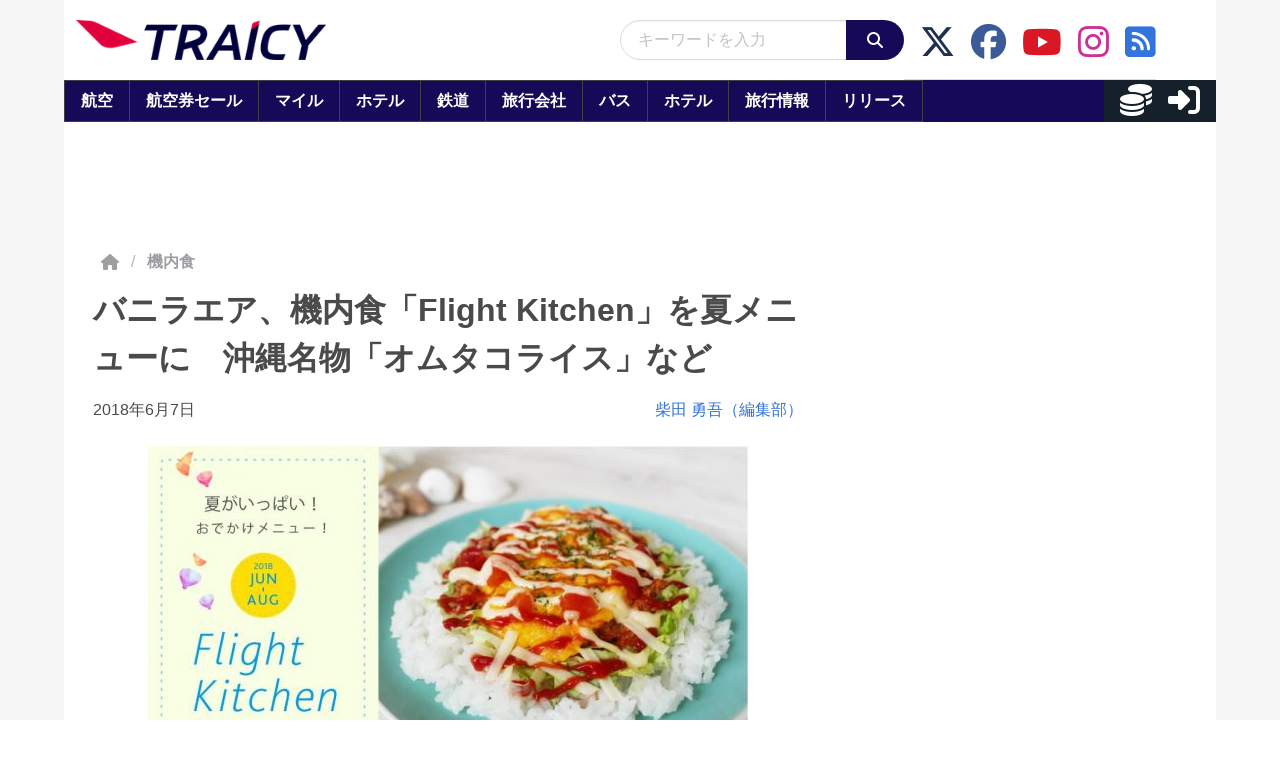

--- FILE ---
content_type: application/javascript; charset=utf-8
request_url: https://fundingchoicesmessages.google.com/f/AGSKWxXOlc_Tu0UoxWw23g_ijgGTzU-3WmT8UpANeYThWZLhkTZEQaZAOPD9d8dieAZdJEBHrXqRECdAESyJhIoSE-L7nYX6ahNEbn_J0p8wL9g7SFU0LE-AJKE65uoS5ewXeRTeLoU4TEdrViNhDiJhvjAabT97lJtbAvZ-GQzSRqHDrDnSC_1V1iuAP_oa/_/eroadvertorial3./home30/ad./popundercode18./ad_www__collect/ads/
body_size: -1290
content:
window['16c25046-17dc-4399-802b-b2e234d4aa2c'] = true;

--- FILE ---
content_type: application/javascript; charset=utf-8
request_url: https://fundingchoicesmessages.google.com/f/AGSKWxXic8Mg5bk2QSMXajZKGxgDVbwfwHaOtDur_-kY-g36BARQ4mTZs9ZMjL-DSTimynruJ1jYfeV_lrFSVJbrqEfZEYXp89lhlQAcjhA76GYJe2mjpT9kl_w0IELKVG97asojfN-hAA==?fccs=W251bGwsbnVsbCxudWxsLG51bGwsbnVsbCxudWxsLFsxNzY4OTUyMzQ5LDc4MjAwMDAwMF0sbnVsbCxudWxsLG51bGwsW251bGwsWzcsMTksOSw2XSxudWxsLDIsbnVsbCwiZW4iLG51bGwsbnVsbCxudWxsLG51bGwsbnVsbCwxXSwiaHR0cHM6Ly93d3cudHJhaWN5LmNvbS9wb3N0cy8yMDE4MDYwNzgwMTE5LyIsbnVsbCxbWzgsIjlvRUJSLTVtcXFvIl0sWzksImVuLVVTIl0sWzE5LCIyIl0sWzE3LCJbMF0iXSxbMjQsIiJdLFsyOSwiZmFsc2UiXV1d
body_size: 212
content:
if (typeof __googlefc.fcKernelManager.run === 'function') {"use strict";this.default_ContributorServingResponseClientJs=this.default_ContributorServingResponseClientJs||{};(function(_){var window=this;
try{
var In=function(a,b,c,d){var e=Cn(c),f,g,h=(g=(f=_.A(e,Dn,1))==null?void 0:_.B(f,En,1,_.z()))!=null?g:[];f=Fn(h);(g=f.get(a))==null&&(g=new En,g=_.G(g,1,a));d&&_.G(g,4,d);_.Rd(g,2,Gn,b==null?b:_.Pb(b));f.set(a,g);a=Array.from(f.values());_.x(e,Dn,1)?Hn(_.A(e,Dn,1),a):(a=Hn(new Dn,a),_.C(e,1,a));c.S(28,_.L(e))},Jn=function(a,b,c,d){var e=Cn(c),f,g,h=(g=(f=_.A(e,Dn,1))==null?void 0:_.B(f,En,1,_.z()))!=null?g:[];f=Fn(h);(g=f.get(a))==null&&(g=new En,g=_.G(g,1,a));d&&_.G(g,4,d);_.Td(g,3,Gn,b);f.set(a,
g);a=Array.from(f.values());_.x(e,Dn,1)?Hn(_.A(e,Dn,1),a):(a=Hn(new Dn,a),_.C(e,1,a));c.S(28,_.L(e))},Cn=function(a){if(a.oa(28))try{return _.dd(_.Bn,a.ta(28))}catch(b){}return new _.Bn},Fn=function(a){return a.reduce(function(b,c){b.set(_.F(c,1),c);return b},new Map)},En=function(a){this.A=_.t(a)};_.u(En,_.J);var Gn=[2,3],Dn=function(a){this.A=_.t(a)};_.u(Dn,_.J);var Hn=function(a,b){return _.Ud(a,1,b)},Kn=function(a){this.A=_.t(a)};_.u(Kn,_.J);var Ln=function(a){this.A=_.t(a)};_.u(Ln,_.J);
var Mn=function(a){this.A=_.t(a)};_.u(Mn,_.J);var Nn=function(a){this.A=_.t(a)};_.u(Nn,_.J);var On=function(a){this.A=_.t(a)};_.u(On,_.J);var Pn=function(a){this.A=_.t(a)};_.u(Pn,_.J);var Qn=function(a,b){this.params=a;this.context=b};
Qn.prototype.run=function(){if(_.x(this.params,Rn,2)){var a=_.A(this.params,Rn,2);a=_.B(a,Sn,1,_.z());a=_.n(a);for(var b=a.next();!b.done;b=a.next())b=b.value,_.Xd(b,1)!=null&&(_.Zd(b,_.Pd(b,Tn,2))!=null?_.Xd(b,4)!=null?In(_.F(b,1),_.E(b,_.Pd(b,Tn,2)),this.context.aa(),_.F(b,4)):In(_.F(b,1),_.E(b,_.Pd(b,Tn,2)),this.context.aa()):_.Qd(b,_.ce,3,Tn)&&(_.Xd(b,4)!=null?Jn(_.F(b,1),_.Yd(b,_.ce,3,Tn),this.context.aa(),_.F(b,4)):Jn(_.F(b,1),_.Yd(b,_.ce,3,Tn),this.context.aa())))}if(_.x(this.params,Pn,4)){var c=
_.A(this.params,Pn,4);if(!_.ae(c,new Pn)){a=this.context.aa();b=Cn(a);var d=_.x(b,Mn,2)?_.be(_.A(b,Mn,2)):new Mn;if(_.Wd(c,1)!=null){var e=_.E(c,1);_.$d(d,2,e)}_.Wd(c,3)!=null&&(e=_.E(c,3),_.$d(d,4,e));_.x(c,_.ce,2)&&(c=_.A(c,_.ce,2),_.C(d,3,c));_.C(b,2,d);a.S(28,_.L(b))}}if(_.x(this.params,On,5)&&(c=_.A(this.params,On,5),!_.ae(c,new On))){a=this.context.aa();b=Cn(a);d=new Ln;c=_.n(_.B(c,Nn,1,_.z()));for(e=c.next();!e.done;e=c.next()){e=e.value;var f=new Kn,g=_.F(e,1);f=_.G(f,1,g);e=_.A(e,_.ce,2);
e=_.C(f,2,e);_.Vd(d,1,Kn,e)}_.C(b,3,d);a.S(28,_.L(b))}};var Sn=function(a){this.A=_.t(a)};_.u(Sn,_.J);var Tn=[2,3];var Rn=function(a){this.A=_.t(a)};_.u(Rn,_.J);var Un=function(a){this.A=_.t(a)};_.u(Un,_.J);var Vn=_.ed(Un);var Wn=function(){};Wn.prototype.run=function(a,b,c){var d,e,f;return _.v(function(g){d=Vn(b);f=(e=_.be(_.A(d,_.de,1)))!=null?e:new _.de;(new Qn(d,c)).run();_.ee(f,15);return g.return({ia:_.L(f)})})};_.Tk(5,new Wn);
}catch(e){_._DumpException(e)}
}).call(this,this.default_ContributorServingResponseClientJs);
// Google Inc.

//# sourceURL=/_/mss/boq-content-ads-contributor/_/js/k=boq-content-ads-contributor.ContributorServingResponseClientJs.en_US.9oEBR-5mqqo.es5.O/d=1/exm=ad_blocking_detection_executable,kernel_loader,loader_js_executable,monetization_cookie_state_migration_initialization_executable,web_iab_tcf_v2_signal_executable/ed=1/rs=AJlcJMwtVrnwsvCgvFVyuqXAo8GMo9641A/m=frequency_controls_updater_executable
__googlefc.fcKernelManager.run('\x5b\x5b\x5b5,\x22\x5b\x5bnull,\x5b7,19,9,6\x5d,null,2,null,\\\x22en\\\x22,null,null,null,null,null,1\x5d,\x5b\x5d,null,\x5b1,\x5b1768952349,853708000\x5d,0\x5d,\x5b\x5d\x5d\x22\x5d\x5d,\x5bnull,null,null,\x22https:\/\/fundingchoicesmessages.google.com\/f\/AGSKWxXog4pJcarYxam-xO_8ZQfHdJ-SNFPKhDyo7a3VdLEYGbZt0ee0e2uwEwDE2z_MPHbaE0wMv_fCZwIzzitz3rHN5XywCoOdOxaeQ4ihyQAQxujJSEhcaran_6nEMXAJ92Kw25jwAQ\\u003d\\u003d\x22\x5d\x5d');}

--- FILE ---
content_type: application/javascript
request_url: https://html-load.com/script/www.traicy.com.js?hash=-1030037889
body_size: 141570
content:
// 
//# sourceMappingURL=[data-uri]
(function(){function a1E(t,e){const n=a1G();return(a1E=function(t,e){return n[t-=361]})(t,e)}function a1G(){const t=["(prefers-color-scheme: light)","<'margin-block-start'>","disallowEmpty","enliple","KAlFSENfO3MvLldnTmZWbCB6OU1ZaFF9VGo6SkZVUykj","-1000px","hostname","<'row-gap'> <'column-gap'>?","cross-fade( <cf-mixing-image> , <cf-final-image>? )","<length-percentage>|closest-side|farthest-side","gpt-clickio","as-extra","feature","Bad syntax reference: ","728","<html><head><script>","httpEquiv","auto|fixed","<length>||<color>","is_tc_string_resolved","isTcStringResolved","none|[fill|fill-opacity|stroke|stroke-opacity]#","focus/","/negotiate/v4/image?width=","split","/analytics?host=","DeclarationList","InE0CkozZmtaaGombHRgd0g1MFQ9J2d8KEVQW0ItUVlE","Function","flags","<'flex-shrink'>","adshieldMaxRTT","action","matched","recovery_loaded_time","api.adiostech.com","spawn","[contain|none|auto]{1,2}","parseInt","isEncodedId","<transform-function>+","matrix3d( <number>#{16} )","Ratio","Name is expected","blur( <length> )","https://img-load.com","O2ZlUVhcLk54PHl9MgpVOWJJU0wvNmkhWXUjQWh8Q15a","quizlet.com","'))","[<angle>|<side-or-corner>]? , <color-stop-list>","blN5TkRHJ01qL288VSBsIlFFa21pWDJIe1pZSmg0JT1f","<'column-width'>||<'column-count'>","distinctiveProps","}-token","compareByOriginalPositionsNoSource","Integrity check failed: ","<length>{1,2}|auto|[<page-size>||[portrait|landscape]]","<'list-style-type'>||<'list-style-position'>||<'list-style-image'>","repeat( [auto-fill|auto-fit] , [<line-names>? <fixed-size>]+ <line-names>? )","atrule","purpose1 consent timeout","vendor","<color>&&<color-stop-angle>?","domain switch: ignore","isBrave","browserKind","inventoryId","Identifier is expected","<repeat-style>#","languages","   ","direction","<angle>|[[left-side|far-left|left|center-left|center|center-right|right|far-right|right-side]||behind]|leftwards|rightwards","documentFocus","filterNthElements","skew( [<angle>|<zero>] , [<angle>|<zero>]? )","i|s","ar-v1","forEach","<inset()>|<xywh()>|<rect()>|<circle()>|<ellipse()>|<polygon()>|<path()>","freestar","jsSelector","tag","HTMLElement_style","urlParse","Comment","onabort","pow( <calc-sum> , <calc-sum> )","step-start|step-end|steps( <integer> [, <step-position>]? )","cGxiaTIxY3hmbW8zNnRuNTB1cQ==","insertList","parseSourceMapInput","replaceScriptElementAsync","PEdjcE9JLwl6QVglNj85byByLmJtRlJpZT5Lc18pdjtWdQ==","documentElement","none|[<'grid-template-rows'> / <'grid-template-columns'>]|[<line-names>? <string> <track-size>? <line-names>?]+ [/ <explicit-track-list>]?","<number>|left|center|right|leftwards|rightwards","read-only|read-write|read-write-plaintext-only","frameElement","auto|avoid|avoid-page|avoid-column|avoid-region","comma-token","child-0"," or hex digit","sdk_version","lookupValue","isElementVisibilityHidden","CSSMozDocumentRule","cssWideKeywordsSyntax","cmVzZXJ2ZWQxSW5wdXQ=","[recoverTcfCMP] ","element-tagName","as_backgroundColor","height","read-only|read-write|write-only","<ray()>|<url>|<basic-shape>","Dimension","opr","https://s.html-load.com","lvi","SelectorList","maxViewportWidth","<calc-product> [['+'|'-'] <calc-product>]*","geniee-prebid","HTMLCanvasElement.getContext is not a function","__$webdriverAsyncExecutor","elem","drag|no-drag","backgroundImage","sendBeacon","MatchOnce","wrapper","window.external is undefined","CSSStyleDeclaration.set/get/removeProperty","que","none|<integer>","fetch","eDI5aGI4cHd2c2lsY21xMDY1dDQzN3JueXVvMWpmemtl","reset","getAdserverTargeting","fromCharCode","adsinteractive","MozAppearance","cmE7TUg3emZBb1EJeFRVaD9uPSFOSks5PHZgNXsjbVsz","eDxbeWtZJTEtc0s5X0MwUmFqIzhPTGxdL0h3aHFGVQkz","[block|inline|x|y]#","deg","dark","ivt","[Bot] bot UA detected, ua=","enjgioijew","crypto.getRandomValues() not supported. See https://github.com/uuidjs/uuid#getrandomvalues-not-supported","error on contentWindow","width-equal-or-greater-than","<predefined-rgb> [<number>|<percentage>|none]{3}","(E2) Invalid protect url: ","&error=","https://fb2.html-load.com","repeating-linear-gradient( [<angle>|to <side-or-corner>]? , <color-stop-list> )","https://css-load.com","scrollY","auto|<position>","_parent","Terminate - non-adblock","none|<string>+","rotate3d( <number> , <number> , <number> , [<angle>|<zero>] )","isValidPosition","j-town.net","fixed","scrollX,Y","<'min-inline-size'>","papi","cssWideKeywords",'{"apply-ratio":1,"',"<'border-top-width'>||<'border-top-style'>||<color>","[AdBlockDetector] Snippet adblock detected","<!DOCTYPE html>","/pagead/drt/ui","[recoverTcfCMP] removing existing __tcfapi / __gpp / __uspapi","[<string>|<url>] [layer|layer( <layer-name> )]? [supports( [<supports-condition>|<declaration>] )]? <media-query-list>?","<style-condition>|<style-feature>","process","0d677ebc-1f69-4f65-bda7-2e402eb202d5","auto|use-script|no-change|reset-size|ideographic|alphabetic|hanging|mathematical|central|middle|text-after-edge|text-before-edge","document.createElement","frameStatus:failed","image","<easing-function>#","AccentColor|AccentColorText|ActiveText|ButtonBorder|ButtonFace|ButtonText|Canvas|CanvasText|Field|FieldText|GrayText|Highlight|HighlightText|LinkText|Mark|MarkText|SelectedItem|SelectedItemText|VisitedText","script","Enum","PTZhMEc+UE9vMzdudj94JjFgXTJ0","<header","XHlqTUYtZiJSWwlId3hucylwSUMxPTI1OEU5NlBLOkpPCg==","3rd-party xhr abort","[recoverTcfCMP] tcf is already loaded","requestAnimationFrame","_blank","/favicon.ico?","safari","<font-weight-absolute>{1,2}","onload","outerWidth","eventSampleRatio","<rgb()>|<rgba()>|<hsl()>|<hsla()>|<hwb()>|<lab()>|<lch()>|<oklab()>|<oklch()>|<color()>","listenerId","<number>|<dimension>|<percentage>|<calc-constant>|( <calc-sum> )","Array","every","[none|<dashed-ident>]#","raider.io","innerWidth","https://content-loader.com","SupportsDeclaration","__selenium_evaluate","form",", scrollX: ","Terminate - IVT blocked","getAdUnitPath","adthrive","memoryLimitThreshold","none|<transform-list>","/cgi-bin/PelicanC.dll","NFdCXTM+CW89bk12Y0thd19yVlI3emxxbSlGcGA6VGdPJw==","renderer","Mismatch","d2VneWpwenV4MzhxMmE5dm1pZm90","normal|break-word","[<line-names>? <track-size>]+ <line-names>?","detections","instance","bottom","__as_rej","Function name must be `url`","Element_getAttribute","StyleSheet","blockIVT","Negotiate async ads v4 failed: ","[<length-percentage>|top|center|bottom]#","normal|compact","gpt-ima","M2Jwa2ltZnZ4ZTcxNm56b3lydzBxNTI=","marginheight","[<length-percentage>|auto]{1,2}|cover|contain","getTargeting","decodeURIComponent","Counter","getOwnPropertyDescriptor","shift","navigator.permissions is undefined","layer( <layer-name> )","<transition-behavior-value>#","<'cue-before'> <'cue-after'>?","video negotiation is not completed, but it is skipped as it is unclear to show up BFA","[recovery] __tcfapi eventStatus is not useractioncomplete or tcloaded. value: ","v7.5.70","as_",".end",".umogames.com","botd timeout","-moz-calc(","beforeHtml","auto|loose|normal|strict|anywhere","generic( kai )|generic( fangsong )|generic( nastaliq )","[<integer>&&<symbol>]#","cachedResultIsInAdIframe","delete","send","positions","auto|always|avoid|left|right|recto|verso","bWlsYmAjM0JhcV07RFRWP2UuPCAmYw==","edl","initial","size","denied","__fxdriver_evaluate","scroll","none|<track-list>|<auto-track-list>|subgrid <line-name-list>?","join","firefox","bml1ZTh0bXlhY2ozbDkxcTY1Znhid3pydjdwbzJnazQw","consumeFunctionName","redirected","100%","<'margin-inline-start'>","layer","reversed( <counter-name> )","__driver_evaluate","lookupOffsetNonSC","<compositing-operator>#","parseFromString","encode","getOwnPropertyNames","17681535fSUSTq","Invalid base64 digit: ","auto|normal|stretch|<baseline-position>|<overflow-position>? [<self-position>|left|right]","[auto|<integer>]{1,3}",".start","dppx","readystatechange","intersectionRatio","iframe ready deadline exceeded","NestingSelector","function","base","aG5bUlhtfERPSC86LkVWS0o7NH1TVQ==","hsla( <hue> <percentage> <percentage> [/ <alpha-value>]? )|hsla( <hue> , <percentage> , <percentage> , <alpha-value>? )","lch( [<percentage>|<number>|none] [<percentage>|<number>|none] [<hue>|none] [/ [<alpha-value>|none]]? )","prod","<bg-position>#","Date","adpushup","onParseError","fromEntries","clearOriginJoinedAdInterestGroups","<'-ms-scroll-limit-x-min'> <'-ms-scroll-limit-y-min'> <'-ms-scroll-limit-x-max'> <'-ms-scroll-limit-y-max'>","getSlotId","leave","key","getConfig","Y29rcQ==","adshield-native","center|start|end|self-start|self-end|flex-start|flex-end","navigator","dvh"," cmp...","<composite-style>#","scrollHeight","eTkzcmZ0czdseHE4dmtnamVuNW0waTZ3emhhcDF1Y2Iybw==","forsal.pl","tri","[<length-percentage>|left|center|right] [<length-percentage>|top|center|bottom]?","findIndex","onmousedown","auto|crisp-edges|pixelated|optimizeSpeed|optimizeQuality|<-non-standard-image-rendering>","__fpjs_d_m","<mf-name> : <mf-value>","none|[ex-height|cap-height|ch-width|ic-width|ic-height]? [from-font|<number>]","Inventory.reinsert","_top","findLast","number","browserLanguage","userAgent","gpt","MSG_ACK_INVISIBLE","interval","insertImpl","normal|<string>","bTByeWlxdDgzNjJwMWZhdWxqNHpnaA==","decode","RegExp","( <supports-condition> )|<supports-feature>|<general-enclosed>","fo2nsdf","trident","encodeURIComponent","attr( <attr-name> <type-or-unit>? [, <attr-fallback>]? )","[object Reflect]","content|fixed","<type-selector>|<subclass-selector>","Document_querySelectorAll","default","reduce","[Bot] bot detected, botKind=","Terminate - profile not found","pageview","coupang-dynamic","<'left'>","N is expected","Unknown property","eventName","padding-bottom","none|element|auto","normal|strong|moderate|none|reduced","normal|italic|oblique <angle>{0,2}","<percentage>|<length>","<media-in-parens> [or <media-in-parens>]+","Unknown node type: ","adfit",'<pre style="margin:0;padding:0;font-size:10px;line-height: 1em;color:black;">',"Unknown feature ","!term","CrOS","Combinator is expected","/negotiate/v4/video?width=","frame","element","normal|light|dark|<palette-identifier>","none|repeat( <length-percentage> )","inventory-removal-key","media","[none|<single-transition-property>]||<time>||<easing-function>||<time>||<transition-behavior-value>","<'-ms-scroll-snap-type'> <'-ms-scroll-snap-points-y'>","table-row-group|table-header-group|table-footer-group|table-row|table-cell|table-column-group|table-column|table-caption|ruby-base|ruby-text|ruby-base-container|ruby-text-container","fromArray","findLastIndex","root","svh","[[<integer>|infinite]{2}]#|auto","auto|from-font|[under||[left|right]]","stopImmediatePropagation","<generic>","Blocked prebid request error for ","entries","[recoverTcfCMP] __tcfloaded_cache set. Value: ","bTg5NjFxd3pnaHUyN3hlb2FwbjNrNWlsdnJmamM0c3l0MA==","<track-breadth>|minmax( <inflexible-breadth> , <track-breadth> )|fit-content( <length-percentage> )","azUyM3RscHplcXZzMHlqaDgxb2d1YTZ3bmJyN2M5bWY0aQ==","scrollWidth","none|railed","$cdc_asdjflasutopfhvcZLmcf","pointer-events","substr","[clip|ellipsis|<string>]{1,2}","Failed to load 3rd-party image. Please enable 3rd-party image loading.","<counter-style>|<string>|none"," is blocked","BotdError","&url=","<'margin-inline-end'>","blocked","div#contents","cos( <calc-sum> )","cXhuNml1cDNvdDhnejdmbGN3MDlieQ==","a24xZWhvNmZqYnI0MHB4YzlpMnE=","findAllFragments","https://report.error-report.com/modal?eventId=&error=Vml0YWwgQVBJIGJsb2NrZWQ%3D&domain=","iframe negotiate: onLoad, elapsed: ","declarators","Range",":before","tcloaded","document.querySelectorAll","<'inset-block-start'>","marker-end","longestMatch",'SourceMapGenerator.prototype.applySourceMap requires either an explicit source file, or the source map\'s "file" property. Both were omitted.',"then","<url> <decibel>?|none","auto|<color>","upload","Firefox/","applyRatio","sticky",'iframe[name="',"getWindowId","meta","configurable","[<ident-token>|'*']? '|'","<bg-image>#","profile.recoverCMP","data-bypass-check-transform","<angle-percentage>{1,2}","selenium-evaluate","repeat( [<integer [1,∞]>] , [<line-names>? <fixed-size>]+ <line-names>? )","passcode","Css","didomiConfig","ensureInit","HTMLIFrameElement_src","] by [","getComputedStyle","unprotect","slotRequested","3rd-party script error","Apple","infinite|<number>","contentDocument","dable","` for `visit` option (should be: ","preconnect","aps","closed","grad","setAttributeNS","adshield-api","attributes","pubads","<line-width>||<line-style>||<color>","content|<'width'>","brave","limit","http","rch","core-ads","Element_setAttribute","return this","https://t.html-load.com","idFilter","shouldReinsertByUrl","negotiate_v4_fail_test",'link[rel="icon"]',"auto|optimizeSpeed|optimizeLegibility|geometricPrecision","navigator.webdriver is undefined","<page-margin-box-type> '{' <declaration-list> '}'","closest-side|farthest-side|closest-corner|farthest-corner|<length>|<length-percentage>{2}","NGJvdjI4c3lxN3hhY2VnNjVmbTA5cnQzbGlobmt1empwMQ==","indiatimes.com","cqmin","auto|<string>","})()","URLSearchParams","matchDeclaration","structure","error on googletag.pubads()","Unknown context `","Click","svmax","toUpperCase"," cmp inserted","[<compound-selector>? <pseudo-compound-selector>*]!","PerformanceEntry","[normal|<length-percentage>|<timeline-range-name> <length-percentage>?]#","HTMLElement","_set","iterator","null","tokenBefore","IntersectionObserverEntry","relative","charCode","<html></html>","coupang","<mf-plain>|<mf-boolean>|<mf-range>","_array","ACK","[common-ligatures|no-common-ligatures]","ad_unit_path","document - find element","<'margin-block'>","slice|clone","<compound-selector>#","MWtvaG12NHJsMDgzNjJhaXA3ZmpzNWN0YnF5Z3p3eG5l","return","SyntaxMatchError","w2g","as_apply","inventory","ybar","url-not-matched","MAIN","raptive","tail","v4ac1eiZr0","cmVzZXJ2ZWQyT3V0cHV0","3rd-party fetch unexpected response","errorTrace signal unexpected behaviour","Identifier","DisallowEmpty","recognizer","/npm-monitoring","left|right|none|inline-start|inline-end","Percent sign is expected","16770DTlRhS","asin( <calc-sum> )","UWpeIE5DVXY1NGxlIlZNbV8zMEdM","<'inset-inline-start'>","params","[proportional-nums|tabular-nums]","getConsentMetadata","linear-gradient( [[<angle>|to <side-or-corner>]||<color-interpolation-method>]? , <color-stop-list> )","max-height","abs( <calc-sum> )","Node_appendChild","positionRule","signalStatus","child_last","DOMParser","Number sign is not allowed","none|all","Number, dimension, ratio or identifier is expected","json","fromSourceMap","sendXHR","<'column-rule-width'>||<'column-rule-style'>||<'column-rule-color'>","findDeclarationValueFragments","auto|<custom-ident>","\n  syntax: ","--\x3e","leaveAdInterestGroup","none|[<number>|<percentage>]{1,3}","adshield-loaded","mustExcludeStrings","<symbol>+","Keyword","[<url> [format( <string># )]?|local( <family-name> )]#","<'grid-row-gap'> <'grid-column-gap'>?","isCmpBlockedFinally: ","aWQ=","cef","VENDOR","acceptableAdsBait","onclick","RPC","hostage","<alpha-value>","port","orientation","dXNqbDRmaHdicHIzaXl6NXhnODZtOWV2Y243b2swYTIxdA==","[<'scroll-timeline-name'>||<'scroll-timeline-axis'>]#","original","Chrome/","7Y6Y7J207KeA66W8IOu2iOufrOyYpOuKlCDspJEg66y47KCc6rCAIOuwnOyDne2WiOyKteuLiOuLpC4g7J6Q7IS47ZWcIOuCtOyaqeydhCDrs7TroKTrqbQgJ+2ZleyduCfsnYQg7YG066at7ZWY7IS47JqULg==","decorate","auto|none|enabled|disabled","isVisibleDocument","[lining-nums|oldstyle-nums]","includes","matches","Type","visit","<single-animation-play-state>#","shouldRemoveByUrl","mod( <calc-sum> , <calc-sum> )","normal|ultra-condensed|extra-condensed|condensed|semi-condensed|semi-expanded|expanded|extra-expanded|ultra-expanded|<percentage>","gpt-adsinteractive","rgba( <percentage>{3} [/ <alpha-value>]? )|rgba( <number>{3} [/ <alpha-value>]? )|rgba( <percentage>#{3} , <alpha-value>? )|rgba( <number>#{3} , <alpha-value>? )","symplr","<empty string>","closest-side|closest-corner|farthest-side|farthest-corner|contain|cover","layer(","larger|smaller","gazetaprawna.pl","Negotiate v4 retry(","MyV0CXsycmNrZnlYUl0/TksmL0ZndztUU01tbi03X2lVLg==","BotDetector.detect can't be called before BotDetector.collect","( <style-condition> )|( <style-feature> )|<general-enclosed>","unsortedForEach","content-visibility","thenStack","AttributeSelector","Map","get-computed-style","PseudoClassSelector","replaceAll","data-src","Element_attributes","next","cap","dXl5aw==","requestIdleCallback not exists","dvi","<'flex-grow'>","matchMedia","<'text-decoration-line'>||<'text-decoration-style'>||<'text-decoration-color'>||<'text-decoration-thickness'>","aria-label","previousSibling","<'text-emphasis-style'>||<'text-emphasis-color'>","blocking_acceptable_ads","polygon( <fill-rule>? , [<length-percentage> <length-percentage>]# )","parseValue","__phantomas","<'top'>","getArg","createList","onError","<'padding-left'>","<pseudo-element-selector> <pseudo-class-selector>*","normal|<content-distribution>|<overflow-position>? [<content-position>|left|right]","removeItem","low","visible|hidden|clip|scroll|auto","<number-one-or-greater>","eat","runImpl","removeAttribute","dump","isVisible","isSafari","reject","SYN_URG","none|<dashed-ident>#","rotate( [<angle>|<zero>] )","getEvents","<'block-size'>","circle( [<shape-radius>]? [at <position>]? )","leftComparison","gecko/","navigator.productSub is undefined","even","Navigator","<urange>#","setImmediate","lookupTypeNonSC","webkitResolveLocalFileSystemURL","window.top.document.domain;","normal|always","tokenize","searchParams","<compound-selector> [<combinator>? <compound-selector>]*","<single-animation-direction>#","additionalAdsBait","<wq-name>|<ns-prefix>? '*'","</head><body></body></html>",'meta[http-equiv="Content-Security-Policy"]',"bnh6bg==","caption|icon|menu|message-box|small-caption|status-bar","initLogMessageHandler",".workers.dev","a3JCSnREKFFsdl4+I1toe1gxOW8mU0VBTS9uIk89IDA1UA==",'\n      <html>\n        <head></head>\n        <body>\n          <div>\n            <span\n              style="height:    600px; position: sticky; top: 20px; display: block; margin-top: 20px; margin-right: 10px;"\n              id="img_dggna6a9aya6"\n              class\n            >\n              <style>#img_dggna6a9aya6 > div { justify-content:center; } #img_dggna6a9aya6 { visibility:visible; }</style>\n              <div style="position:relative;align-items:center;display:flex;">\n                <iframe\n                  src\n                  data-empty-src\n\n\n                  \n                  status="success"\n                ></iframe>\n              </div>\n            </span>\n          </div>\n        </body>\n      </html>\n    ',"light|dark|<integer [0,∞]>",'" is expected',"region","HTMLScriptElement","reverse","content-ad","not <style-in-parens>|<style-in-parens> [[and <style-in-parens>]*|[or <style-in-parens>]*]","matchStack","sourceContentFor","none|<url>","appendData","configIndex","hasAttribute","no-limit|<integer>","parseFloat","<visual-box>||<length [0,∞]>","<'grid-template'>|<'grid-template-rows'> / [auto-flow&&dense?] <'grid-auto-columns'>?|[auto-flow&&dense?] <'grid-auto-rows'>? / <'grid-template-columns'>","warn","<keyframe-selector># { <declaration-list> }","mode","<length-percentage>{1,4} [/ <length-percentage>{1,4}]?","w = window.parent.parent;","charCodeAt","N3k6eDIxOF1VI05DfW5XYU1Te0w=","CDO-token","setTargetingForGPTAsync","9999","ApplePayError","inventories_key","<ns-prefix>? <ident-token>","auto|none|[[pan-x|pan-left|pan-right]||[pan-y|pan-up|pan-down]||pinch-zoom]|manipulation","not <media-in-parens>","in [<rectangular-color-space>|<polar-color-space> <hue-interpolation-method>?|<custom-color-space>]","bhg.com","insertBefore","dvmin","bad-string-token","(-token","cookie","FontFace","<'margin-bottom'>","none|<length>","device-cmyk( <number>#{4} )","MW53c3I3dms4ZmgwbDN1dDkyamlncXg2ejQ1Y3BibXlv","defineProperties","width|height|block|inline|self-block|self-inline","document.classList.remove not work","location","opacity","regexp-test","Missed `structure` field in `","_last","pub_300x250","<'flex-basis'>","poster","Worker","encodeUrl","break","auto? [none|<length>]","prev","HTMLFormElement","https://c.amazon-adsystem.com/aax2/apstag.js","remove","<complex-selector>#","<'min-height'>","as_country","immediate","append","window.process is","has","dispatchEvent","auto|all|none","OWptYW53eXF4MHM1NHp1dG82aA==","keepOriginalAcceptableAds","none|<shadow-t>#","ME5tfXViQzlMNmt7Nygibng+cz1Lb11JQncveVNnZiVX","reportToSentry","display","<string>|<image>|<custom-ident>","completed","text-ad","<'border-width'>||<'border-style'>||<color>","domain switched","collapse|separate","right","https://html-load.cc","[AdBlockDetector] acceptable ads check target ","scope","lastUrl","protectHtml","serif|sans-serif|system-ui|cursive|fantasy|math|monospace","margin-bottom","Intl","AdShield API cmd.push result","findValueFragments","padding-top","revert","_serializeMappings"," undefined","__sa_","is_brave","body > a > div > div > div","as_modal_loaded","https://static.dable.io/dist/plugin.min.js","VHg8V3xYdmN1YkN6LWVrVS8gb2lNCSY6JUlnPjJoe3Nb","Node_insertBefore","getRandomValues","recover_cmp_active","is_original_cmp_blocked","scaleZ( [<number>|<percentage>] )","prevUntil","https://c.html-load.com","ADNXSMediation","PluginArray","sequentum","<-webkit-gradient()>|<-legacy-linear-gradient>|<-legacy-repeating-linear-gradient>|<-legacy-radial-gradient>|<-legacy-repeating-radial-gradient>","lab( [<percentage>|<number>|none] [<percentage>|<number>|none] [<percentage>|<number>|none] [/ [<alpha-value>|none]]? )","<integer>","b3U3ZXJjdnc5bDAxeWdobmZpcDY4NWJ6eHF0YWszc2ptNA==","iterations","silent|[[x-soft|soft|medium|loud|x-loud]||<decibel>]","uBlock Origin","Module","lexer","Block","Expect a keyword","miter|round|bevel","<'flex-direction'>||<'flex-wrap'>","/filter-fingerprint","appendScriptElementAsync","srcdoc","<percentage>|<length>|<number>","/view","auto|avoid","normal|reverse|alternate|alternate-reverse","Element.remove","command","static|relative|absolute|sticky|fixed|-webkit-sticky","sent","<hex-color>|<absolute-color-function>|<named-color>|transparent","bzVoa203OHVwMnl4d3Z6c2owYXQxYmdscjZlaTQzbmNx","child","<single-animation-fill-mode>#","iterateNext","nextElementSibling","em5iZw==","container","isInIframe","visible|auto|hidden","article","matchRef","Wrong node type `","atob-btoa","Failed to detect bot:","bad-url-token","none|hidden|dotted|dashed|solid|double|groove|ridge|inset|outset","normal|[light|dark|<custom-ident>]+&&only?"," used broken syntax definition ","generatedLine","<number [1,∞]>","not_blocking_ads","S1ppe140PG0iNSdjJQpYTHVyeXBxQThbZUl3LURSfGtiQg==","phantomjs","opts","custom-ident","performance","false|true","disableNativeAds","auto|<length>","<an-plus-b>|even|odd","gpt-tdn","[<box>|border|padding|content|text]#","/prebid.js","min( <calc-sum># )","eatDelim","Nm52OGNqZ3picXMxazQ5d2x4NzUzYWU=","<blend-mode>#","<integer>|auto","none|<image>|<mask-source>","generate","forEachRight","bWpiMGZldTZseng3a3FoZ29wNGF0ODMxYzkyeXdpcjVu","matchProperty","delay","race","auto|<svg-length>","enter","out_of_page","Group","tokenCount","isCmpBlockedFinally","stopPropagation","<complex-selector-list>","/cou/iframe","window.top._df.t","</pre>","exportSnapshot","computed","Field `","<font-stretch-absolute>","createAuctionNonce","window.parent.document.domain;","alphaStr","<track-size>+","[contextual|no-contextual]","<single-animation-iteration-count>#","repeat|no-repeat|space|round","midhudsonnews.com","getNode","all|<custom-ident>","installedModules","document - link element","_validateMapping","rect( <top> , <right> , <bottom> , <left> )|rect( <top> <right> <bottom> <left> )","horizontal-tb|vertical-rl|vertical-lr|sideways-rl|sideways-lr|<svg-writing-mode>","Mozilla/5.0 (Macintosh; Intel Mac OS X 10_15_7) AppleWebKit/537.36 (KHTML, like Gecko) Chrome/139.0.0.0 Safari/537.36","match","Error","javascript:","insertRules","clearTimeout","start|middle|end","repeat|stretch|round","webgl","comma","Generic","result","b2lscjg3dDZnMXFiejVlZjRodnB5Y3VqbXgzbndzMDJrOQ==","auto|<length>|<percentage>|min-content|max-content|fit-content|fit-content( <length-percentage> )|stretch|<-non-standard-size>","skewY( [<angle>|<zero>] )","https://","botKind","cover|contain|entry|exit|entry-crossing|exit-crossing","auto|<integer>{1,3}","ad-unit",") error","marker-start",": unfilled negotiations were: [","none|circle|disc|square","syntaxStack","requestBids","text/html","wechat","context","normal|[stylistic( <feature-value-name> )||historical-forms||styleset( <feature-value-name># )||character-variant( <feature-value-name># )||swash( <feature-value-name> )||ornaments( <feature-value-name> )||annotation( <feature-value-name> )]","contentAreaSelectors","ZWhvcg==","modifier","indexOf","none|all|[digits <integer>?]","auto|isolate","purpose1 consent error","var( <custom-property-name> , <declaration-value>? )","7d518f02","version","nextSibling","conic-gradient( [from <angle>]? [at <position>]? , <angular-color-stop-list> )","CSSStyleDeclaration","random","Inventory.insert","6d29821e","<blend-mode>|plus-lighter","duration","consumeUntilExclamationMarkOrSemicolon","Invalid protect url: ","navigator.plugins.length is undefined","isVisibleContent","<'margin-left'>","<length>|<percentage>","eXB3engydXNtOG9nNXE3NHRhbmxiNnJpM3ZjZWhqOWtmMQ==","protect","Too many inventory failures - ","ms, heartbeat timeout to ","setHTMLUnsafe","FeatureFunction","frameborder","auto|normal|stretch|<baseline-position>|<overflow-position>? <self-position>","<simple-selector>#","postMessage","auto|none|visiblePainted|visibleFill|visibleStroke|visible|painted|fill|stroke|all|inherit","runAdAuction","gecko","ms, fetchElapsed: ","worldhistory.org","auto|<length-percentage>","forceBraces","svi","stack","headless_chrome",")-token","visible|hidden|collapse","<length>","At-rule `@","auto|balance|stable|pretty","flex","promise","Jmo8UkRzW1c+YnVrTWBjPzEpCWw=","normal||[size|inline-size]","none|<length-percentage>|min-content|max-content|fit-content|fit-content( <length-percentage> )|stretch|<-non-standard-size>","insertAdjacentHTML","EventTarget","concat","getGPPData","ignoreInvalidMapping","baseline|sub|super|<svg-length>","Window_setInterval","getType","tokenType","isOriginalCmpBlocked","<'inset-inline-end'>",'style="background-color: ',"fill|contain|cover|none|scale-down","firefox_etp_enabled","[<length-percentage>|<number>|auto]{1,4}","$1   ","xx-small|x-small|small|medium|large|x-large|xx-large|xxx-large","light","[recovery] __tcfapi tcString is empty in GDPR region. value: ","setSource","/negotiate/v4/script?passcode=","content_area","lastIndexOf","requestIdleCallback","lvh","CefSharp","Invalid reserved state: ","isVisibleNode","@@toPrimitive must return a primitive value.","auto|start|end|left|right|center|justify","firstChild","scrolling","evalLength","$chrome_asyncScriptInfo","Hash","naturalHeight","shouldPageviewOnUrlChange","api.reurl.co.kr","failed","window","toString","<ident>|<function-token> <any-value> )","reserved1Input","auto|never|always|<absolute-size>|<length>","canPlayType","counter( <counter-name> , <counter-style>? )","iframe","[<counter-name> <integer>?]+|none","writeln","<feature-value-declaration>","normal|multiply|screen|overlay|darken|lighten|color-dodge|color-burn|hard-light|soft-light|difference|exclusion|hue|saturation|color|luminosity","validate","hsl|hwb|lch|oklch","normal|none|[<common-lig-values>||<discretionary-lig-values>||<historical-lig-values>||<contextual-alt-values>||stylistic( <feature-value-name> )||historical-forms||styleset( <feature-value-name># )||character-variant( <feature-value-name># )||swash( <feature-value-name> )||ornaments( <feature-value-name> )||annotation( <feature-value-name> )||[small-caps|all-small-caps|petite-caps|all-petite-caps|unicase|titling-caps]||<numeric-figure-values>||<numeric-spacing-values>||<numeric-fraction-values>||ordinal||slashed-zero||<east-asian-variant-values>||<east-asian-width-values>||ruby]","Failed to get encoded-id version: encoded-id is empty","use","class","tpmn","row|row-reverse|column|column-reverse","aXZtc2xyNDhhY2Uzem9rZ3h0MTBiNnA=","getUserIds","reserved2Input","<bg-image>||<bg-position> [/ <bg-size>]?||<repeat-style>||<attachment>||<box>||<box>","inset?&&<length>{2,4}&&<color>?","googletag cmd unshift failed : ","error","sourceRoot","timeout","edg/","adshieldAvgRTT","getLastListNode","width-greater-than","tb|rl|bt|lr","__lastWatirConfirm","rotateX( [<angle>|<zero>] )","-moz-repeating-radial-gradient( <-legacy-radial-gradient-arguments> )|-webkit-repeating-radial-gradient( <-legacy-radial-gradient-arguments> )|-o-repeating-radial-gradient( <-legacy-radial-gradient-arguments> )","webkitPersistentStorage","document.documentElement.getAttributeNames is not a function","div","/cdn/adx/open/integration.html","'[' <custom-ident>* ']'","smsonline.cloud","clamp( <calc-sum>#{3} )","eachMapping","consumeNumber","contrast( [<number-percentage>] )","replaceChild","normal|pre|nowrap|pre-wrap|pre-line|break-spaces|[<'white-space-collapse'>||<'text-wrap'>||<'white-space-trim'>]","Element_innerHTML","<'border-width'>","bWFHO0ZULmUyY1l6VjolaX0pZzRicC1LVVp5PHdMCl8/",'":[{"id":"',"lvb","filename","HyphenMinus is expected","wdioElectron","Unknown at-rule descriptor","cmpChar","/getconfig/sodar","IdSelector","navigator.connection.rtt is undefined","[<line-names>? [<track-size>|<track-repeat>]]+ <line-names>?","none|all|<dashed-ident>#","as_debug","cache_is_blocking_acceptable_ads","flatMap","background-color","RENDERER","top|bottom|block-start|block-end|inline-start|inline-end","tokens","eDVBOGhFOT0KUUcxIkN1SidvVihJKT5sYlc0RCNlIEw2","<'border-top-left-radius'>","ZmthZA==","` in `","Expect a number","separate|collapse|auto","skipped","[<mask-reference>||<position> [/ <bg-size>]?||<repeat-style>||[<box>|border|padding|content|text]||[<box>|border|padding|content]]#","ins","Negotiate sync vital failed: ","recovery","confirm","widthEval","<'inset-block-end'>","device-cmyk( <cmyk-component>{4} [/ [<alpha-value>|none]]? )","from( <color> )|color-stop( [<number-zero-one>|<percentage>] , <color> )|to( <color> )","skip","ui-serif|ui-sans-serif|ui-monospace|ui-rounded","normal|<feature-tag-value>#","eX1YV11PJkdsL0N0KXNZQjgtYkY0UgpEJ3BTRTBcdS5aUA==","checkPropertyName","invalid protect-id key: ","Failed to load 3rd-party image: ","cWdwazM3NW50bDhqdzlybXgyaTBoYzF6dXY0b2J5NnNlZg==","should_apply_gdpr","[restore-rejections] restoreDeferredRejections__nonadblock","contentWindow","normal|<baseline-position>|<content-distribution>|<overflow-position>? <content-position>","/cmp.js","0|1","[<line-names>? [<fixed-size>|<fixed-repeat>]]* <line-names>? <auto-repeat> [<line-names>? [<fixed-size>|<fixed-repeat>]]* <line-names>?","__lastWatirPrompt","Yzc4NjNxYnNtd3k1NG90bmhpdjE=","<'position-try-order'>? <'position-try-fallbacks'>","_isTcfNeeded","gpt_disabled","Unexpected err while detecting cosmetic filter: ","scheduler unhandled exception - ","<custom-ident> : <integer>+ ;","eVw2WmcxcW1ea3pjJ3woWWlvUiI+Rgo=","flow|flow-root|table|flex|grid|ruby","FeatureRange","https://report.error-report.com/modal?eventId=&error=","clean","INTERSTITIAL","isElementDisplayNoneImportant","lastChanged","item doesn't belong to list","insertAdjacentElement",'<h3 style="margin:0;padding:0;font-size:12px;line-height: 1.2em;color:black;">',"adapi.inlcorp.com","show|hide","true","autoRecovery","onerror","raw","token","inventories","replace|add|accumulate","[<bg-layer> ,]* <final-bg-layer>","default|menu|tooltip|sheet|none","%%%INV_CODE%%%","normal|ultra-condensed|extra-condensed|condensed|semi-condensed|semi-expanded|expanded|extra-expanded|ultra-expanded","tokenEnd","x-frame-height","<single-animation-composition>#","title","<'bottom'>","CDC-token","unshift","setPrototypeOf","language","Scope",".pages.dev","() => version","childNodes","<html><head></head><body></body></html>","[<layer-name>#|<layer-name>?]","<fixed-breadth>|minmax( <fixed-breadth> , <track-breadth> )|minmax( <inflexible-breadth> , <fixed-breadth> )","test","none|button|button-arrow-down|button-arrow-next|button-arrow-previous|button-arrow-up|button-bevel|button-focus|caret|checkbox|checkbox-container|checkbox-label|checkmenuitem|dualbutton|groupbox|listbox|listitem|menuarrow|menubar|menucheckbox|menuimage|menuitem|menuitemtext|menulist|menulist-button|menulist-text|menulist-textfield|menupopup|menuradio|menuseparator|meterbar|meterchunk|progressbar|progressbar-vertical|progresschunk|progresschunk-vertical|radio|radio-container|radio-label|radiomenuitem|range|range-thumb|resizer|resizerpanel|scale-horizontal|scalethumbend|scalethumb-horizontal|scalethumbstart|scalethumbtick|scalethumb-vertical|scale-vertical|scrollbarbutton-down|scrollbarbutton-left|scrollbarbutton-right|scrollbarbutton-up|scrollbarthumb-horizontal|scrollbarthumb-vertical|scrollbartrack-horizontal|scrollbartrack-vertical|searchfield|separator|sheet|spinner|spinner-downbutton|spinner-textfield|spinner-upbutton|splitter|statusbar|statusbarpanel|tab|tabpanel|tabpanels|tab-scroll-arrow-back|tab-scroll-arrow-forward|textfield|textfield-multiline|toolbar|toolbarbutton|toolbarbutton-dropdown|toolbargripper|toolbox|tooltip|treeheader|treeheadercell|treeheadersortarrow|treeitem|treeline|treetwisty|treetwistyopen|treeview|-moz-mac-unified-toolbar|-moz-win-borderless-glass|-moz-win-browsertabbar-toolbox|-moz-win-communicationstext|-moz-win-communications-toolbox|-moz-win-exclude-glass|-moz-win-glass|-moz-win-mediatext|-moz-win-media-toolbox|-moz-window-button-box|-moz-window-button-box-maximized|-moz-window-button-close|-moz-window-button-maximize|-moz-window-button-minimize|-moz-window-button-restore|-moz-window-frame-bottom|-moz-window-frame-left|-moz-window-frame-right|-moz-window-titlebar|-moz-window-titlebar-maximized","removeProperty","jsHeapSizeLimit","initial|inherit|unset|revert|revert-layer","Failed to detect bot: botd timeout","'progid:' [<ident-token> '.']* [<ident-token>|<function-token> <any-value>? )]","parent_before","reference","ODk1dDdxMWMydmVtZnVrc2w2MGh5empud28zNGJ4cGdp","onLine","Negotiate v4 completed in ","invalid protect-id length: ","History","querySelectorAll","deep","MUVIYi58dT9wKHFmUGl0eSdyNk8lCXc9XTlCSlJEOzo4aw==","height-equal-or-greater-than","plainchicken.com","defineOutOfPageSlot","create","object","<mf-name> ['<'|'>']? '='? <mf-value>|<mf-value> ['<'|'>']? '='? <mf-name>|<mf-value> '<' '='? <mf-name> '<' '='? <mf-value>|<mf-value> '>' '='? <mf-name> '>' '='? <mf-value>","\n   value: ",", width: ","normal|[fill||stroke||markers]","NodeList","gpt-publisher","naturalWidth","server","    ","tokenIndex","ChromeDriverw","all","MSG_SYN_URG","SharedStorageWorklet","url-token","__marker","overflow","_skipValidation","eDhiM2xuMWs5bWNlaXM0dTB3aGpveXJ6djVxZ3RhcGYyNw==","whatcardev.haymarket.com","cursor","OutOfPageFormat","usedJSHeapSize","https://pagead2.googlesyndication.com/pagead/js/adsbygoogle.js","getAttributeNames","dWwyb3cwMWo5enE1OG1mazRjdjM3YWJzeWlndGVoNnhu","innerText","response","consents"," negotiation is failed but suppressed since failOnlyIf is not met","allowRunInIframe","<'margin-right'>","Math","end","getLocationFromList","childElementCount","<media-not>|<media-and>|<media-in-parens>","Parentheses","insert","protectCss","Blocked interstial slot define:","trys","Operator","at-keyword-token","electron","upright|rotate-left|rotate-right","gpt-nextmillennium","selenium","skewX( [<angle>|<zero>] )","/inventory?host=","` has no known descriptors","Profile","auto|thin|none","Number","<id-selector>|<class-selector>|<attribute-selector>|<pseudo-class-selector>","this.href='https://paid.outbrain.com/network/redir","__driver_unwrapped","isSamsungBrowser","<percentage>","__webdriver_script_fn","can't access document.hidden","Scheduler Terminated with unexpected error: ","rng","script_version","[left|center|right|<length-percentage>] [top|center|bottom|<length-percentage>]","value","sources","center","<rectangular-color-space>|<polar-color-space>|<custom-color-space>","fuse","Unknown type","as_inventories","term","Terminate - empty profile","start|end|left|right|center|justify|match-parent","protocol","repeating-radial-gradient( [<ending-shape>||<size>]? [at <position>]? , <color-stop-list> )","pageview_id","<declaration>? [; <page-body>]?|<page-margin-box> <page-body>","MessagePort","<length-percentage>&&hanging?&&each-line?","ray( <angle>&&<ray-size>?&&contain?&&[at <position>]? )","M2M1MWdvcTQwcHphbDlyNnh1dnRrZXkyc3duajdtaWhi","isUnregistered","mousemove","selected","iframe ready timeout (fetch error)","Y3E5ODM0a2h3czJ0cmFnajdmbG55bXU=","<head","Scheduler Terminated with unexpected non-error instance: ","langenscheidt.com","round( <rounding-strategy>? , <calc-sum> , <calc-sum> )","AdShield API cmd","none|<single-transition-property>#","toPrimitive","[<page-selector>#]?","document.getElementsByClassName","element-attributes","pubstack","Element","none|chained","<symbol>","gpt-firstimpression","lines","none|both|horizontal|vertical|block|inline","checkAtrulePrelude","limit_memory_filter","@top-left-corner|@top-left|@top-center|@top-right|@top-right-corner|@bottom-left-corner|@bottom-left|@bottom-center|@bottom-right|@bottom-right-corner|@left-top|@left-middle|@left-bottom|@right-top|@right-middle|@right-bottom","/favicon.png?","none|non-scaling-stroke|non-scaling-size|non-rotation|fixed-position",".source","none|strict|content|[[size||inline-size]||layout||style||paint]",'"<", ">", "=" or ")"',"declaration","fields","CDO","bidder","gpt_disabled_by_missing_tcf","VGhlcmUgd2FzIGEgcHJvYmxlbSBsb2FkaW5nIHRoZSBwYWdlLiBQbGVhc2UgY2xpY2sgT0sgdG8gbGVhcm4gbW9yZS4=","decodeURI","geniee","Window_setTimeout","num","position","hashchange","height:    250px; position: sticky; top: 20px; display: block; margin-top: 20px; margin-right: 10px;","dotted|solid|space|<string>","window.as_location","visible","padding|border","exports","auto|<animateable-feature>#","/adsid/integrator.js","scroll|fixed|local","VW4gcHJvYmzDqG1lIGVzdCBzdXJ2ZW51IGxvcnMgZHUgY2hhcmdlbWVudCBkZSBsYSBwYWdlLiBWZXVpbGxleiBjbGlxdWVyIHN1ciBPSyBwb3VyIGVuIHNhdm9pciBwbHVzLg==","3rd-party xhr unexpected response","<family-name>","recover_cmp_region","Node","iframe negotiate: configure message timeout: ","elementFromPoint","url-not-equal","https://static.criteo.net/js/ld/publishertag.prebid.js","/negotiate/v4/css?passcode=",'<a href="',"delim-token","startLine","closest-side|closest-corner|farthest-side|farthest-corner|sides","<time>|none|x-weak|weak|medium|strong|x-strong","<'max-block-size'>","gpt-enliple","document.hidden","__gpp","abs","https://html-load.com","none|auto|<percentage>","finally","Unsupported version: ","getBoundingClientRect","'>'|'+'|'~'|['|' '|']","XnpHW3dtCkNgPThCdj48Jl0wOlQgTCNweDNYbGktbikuNA==","Element not visible v2 | ","getAtrule","isEmpty","iframe message timeout: ","data:","[<declaration>? ';']* <declaration>?","ORDERED_NODE_ITERATOR_TYPE","span","padding-box|content-box","nullable","https://07c225f3.online","child|young|old","[data-uri]","frames","label","b3V0cHV0","async","attachShadow","removeChild","__webdriver_script_function","<number>|<percentage>","\n  --------","Forward report url to engineers","display:inline-block; width:300px !important; height:250px !important; position: absolute; top: -10000px; left: -10000px; visibility: visible","window.PluginArray is undefined","ZnU2cXI4cGlrd2NueDFhc3RtNDc5YnZnMmV6bG8wM2h5","<boolean-expr[","<length>|<percentage>|auto","HTMLMediaElement","[AdBlockDetector] Request adblock detected. ","skipUntilBalanced","selectors",".getAdserverTargeting","target-counters( [<string>|<url>] , <custom-ident> , <string> , <counter-style>? )","srgb|srgb-linear|display-p3|a98-rgb|prophoto-rgb|rec2020","mustIncludeStrings","af8d5326","auto","/negotiate/css","normal|text|emoji|unicode","<position>#","/negotiate/script-set-value","<'top'>{1,2}","check","url","SyntaxError","oklab( [<percentage>|<number>|none] [<percentage>|<number>|none] [<percentage>|<number>|none] [/ [<alpha-value>|none]]? )","encodeId","Expected ","url-equal","<image>|<color>","Unexpected input","dVY2fSlRJz9Ee1NlQU1YNDtFZg==","origin","HTMLElement_dataset","window.parent.parent.apstag.runtime.callCqWrapper","rightComparison","auto|bullets|numbers|words|spell-out|<counter-style-name>","Failed to load profile: ","title (english only)","column",'{"type": "tag", "marshalled": "<html></html>"}',"<media-not>|<media-and>|<media-or>|<media-in-parens>","[<length>|<number>]{1,4}","<number-percentage>{1,4}&&fill?","name","normal|reset|<number>|<percentage>","translateY( <length-percentage> )","idx","prelude","iframe load timeout-fetch error: ","<media-query>#","/negotiate/v4/iframe-2nd?passcode=","about:","jkl","toJSON","try-catch","okNetworkStatusCodes","<'align-self'>|anchor-center","Type of node should be an Object","initLogUploadHandler","Failed to detect bot","<single-transition>#","parent","negotiate v4 test failed: ","reserved1","Y3J4bWpmN3loZ3Q2bzNwOGwwOWl2","block|inline|x|y","_self","[row|column]||dense","<legacy-device-cmyk-syntax>|<modern-device-cmyk-syntax>","AdShield API cmd.push","block|inline|run-in","rem( <calc-sum> , <calc-sum> )","Position rule '","-moz-radial-gradient( <-legacy-radial-gradient-arguments> )|-webkit-radial-gradient( <-legacy-radial-gradient-arguments> )|-o-radial-gradient( <-legacy-radial-gradient-arguments> )","path( [<fill-rule> ,]? <string> )","string","turn","<'border-top-color'>","none","isEncodedUrl","<'max-inline-size'>","combinator","Node_baseURI",".setTargetingForGPTAsync","Value","mimeTypesConsistent",'" is a required argument.',"isParentsDisplayNone","jizsl_","url( <string> <url-modifier>* )|<url-token>","exp( <calc-sum> )","responseType","!(function(){","slot","<forgiving-selector-list>","solid|double|dotted|dashed|wavy","none|[<'flex-grow'> <'flex-shrink'>?||<'flex-basis'>]","5176136viPXml","border","Expect `","dogdrip.net","false","__as_ready_resolve","eatIdent","contain|none|auto","output","https://fb.html-load.com","WwllJjVCXlc+MCMKcmJxSTd9LUF8Yw==","iframe msg err: ","<ident>","WEVRNSU8Sl9oIy4wZj92ZUs6ewlDdXRqYEJQOE5HVWIp","auto|never|always","onWhiteSpace","sizes","normal|spell-out||digits||[literal-punctuation|no-punctuation]","getPrototypeOf",";<\/script></head></html>","HTMLIFrameElement_contentWindow","<color> <color-stop-length>?","repeating-conic-gradient( [from <angle>]? [at <position>]? , <angular-color-stop-list> )","<position>","ease|ease-in|ease-out|ease-in-out|cubic-bezier( <number [0,1]> , <number> , <number [0,1]> , <number> )","contents|none","heightEval","PseudoElementSelector","checkAtruleDescriptorName","Anchor element doesn't have parent","none|auto|textfield|menulist-button|<compat-auto>","normal|reverse|inherit","circle|ellipse","normal|sub|super","string-api","target-counter( [<string>|<url>] , <custom-ident> , <counter-style>? )","[( <scope-start> )]? [to ( <scope-end> )]?","awesomium","body > div > span","previousElementSibling","gpt-vuukle","Py0wOHRQKEpIMUVHeyVbaiZzIiBENWs=","<'margin-left'>{1,2}","ABCDEFGHIJKLMNOPQRSTUVWXYZabcdefghijklmnopqrstuvwxyz0123456789+/","flip-block||flip-inline||flip-start","inventory_name","SktqJUlWels8RUgmPUZtaWN1TS46CVMteFBvWnM3CmtB","<shape>|auto","endsWith","Terminate - not active","numeric-only|allow-keywords","tokenStart","getBidResponses","<counter-style-name>","<length>|thin|medium|thick","ad01","getDetections","<hex-color>|<color-function>|<named-color>|<color-mix()>|transparent","a2AoNTl3aikie2c+c1xvNlRpQXgKTFA/cWFwdDBdLUl5ZQ==","LklwPnN6SjhFd2FoWU0vdjt5S2M9ZgooW19UIHEzbk9T","pos","is_admiral_adwall_rendered","dvmax","addEventListener","<svg-length>","<frequency>&&absolute|[[x-low|low|medium|high|x-high]||[<frequency>|<semitones>|<percentage>]]","productSub","color-mix( <color-interpolation-method> , [<color>&&<percentage [0,100]>?]#{2} )","<'background-color'>||<bg-image>||<bg-position> [/ <bg-size>]?||<repeat-style>||<attachment>||<box>||<box>","cyclic|numeric|alphabetic|symbolic|additive|[fixed <integer>?]|[extends <counter-style-name>]","trim","inline|block|horizontal|vertical","MediaSettingsRange","7cfdc6c7","none|always|column|page|spread","keys","joinAdInterestGroup","gpt_requested_time","XncgVl8xcWs2OmooImc+aSVlfEwyY0k=","recovery_started",", scrollY: ","[<angular-color-stop> [, <angular-color-hint>]?]# , <angular-color-stop>","lastChild","dvb","children","[stretch|repeat|round|space]{1,2}","useragent","luminance|alpha","khz","gptDisabledByMissingTcf","flex-direction"," result: ","Hex or identifier is expected","cache_adblock_circumvent_score","consumeUntilLeftCurlyBracketOrSemicolon","none|<custom-ident>","marker-mid","as_version","filterExpression","UUNBQlYiXSMwamImV282dDpVdWlIZzFyUEQ0JSlSbE5rLQ==","auto|[over|under]&&[right|left]?","outerHTML","3rd-party xhr error","cmd","<length-percentage>|min-content|max-content|auto","some","atan( <calc-sum> )","matchAll","callPhantom","substrToCursor","getServices","border-box|content-box|margin-box|padding-box","rlh","extra","HTMLMetaElement","getPropertyValue","none|[<svg-length>+]#","<paint>","window.top.apstag.runtime.callCqWrapper","status","color( <colorspace-params> [/ [<alpha-value>|none]]? )","textContent","localeCompare","<calc-value> ['*' <calc-value>|'/' <number>]*","state","String_replace","clear","side_ad","<'border-bottom-right-radius'>","content-box|border-box","scheme","Negotiate async ads failed: ","<body","<'inset-block'>","` should contain a prelude","components","auto|after","text","[auto? [none|<length>]]{1,2}","_version","j7p.jp","chrome","close-error-report","[[left|center|right|span-left|span-right|x-start|x-end|span-x-start|span-x-end|x-self-start|x-self-end|span-x-self-start|span-x-self-end|span-all]||[top|center|bottom|span-top|span-bottom|y-start|y-end|span-y-start|span-y-end|y-self-start|y-self-end|span-y-self-start|span-y-self-end|span-all]|[block-start|center|block-end|span-block-start|span-block-end|span-all]||[inline-start|center|inline-end|span-inline-start|span-inline-end|span-all]|[self-block-start|self-block-end|span-self-block-start|span-self-block-end|span-all]||[self-inline-start|self-inline-end|span-self-inline-start|span-self-inline-end|span-all]|[start|center|end|span-start|span-end|span-all]{1,2}|[self-start|center|self-end|span-self-start|span-self-end|span-all]{1,2}]","<relative-real-selector-list>","getAttribute","e|pi|infinity|-infinity|NaN","Blocked ","auto|<custom-ident>|[<integer>&&<custom-ident>?]|[span&&[<integer>||<custom-ident>]]","<'inset-inline'>",'" target="_blank" style="margin:0;font-size:10px;line-height: 1.2em;color:black;">Details</a>',"firstCharOffset",'","width":160,"height":600,"position":{"selector":"div#contents","position-rule":"child-0","insert-rule":[]},"original-ads":[{"selector":"div#contents > span#ads"}],"attributes":[]}]}',"left","translate3d( <length-percentage> , <length-percentage> , <length> )","[AdBlockDetector] page unloaded while checking request block. ","anymind","dpcm","[[left|center|right]||[top|center|bottom]|[left|center|right|<length-percentage>] [top|center|bottom|<length-percentage>]?|[[left|right] <length-percentage>]&&[[top|bottom] <length-percentage>]]","<keyframes-name>","errorTrace","_sources","isBalanceEdge","copyScriptElement","normal|allow-discrete","ident-token","dXk4b2EyczZnNGozMDF0OWJpcDdyYw==","AS-ENCODED-VAL","repeat","notificationPermissions signal unexpected behaviour","givt_detected","dictionnaire.lerobert.com","isNaN","gpt-funke","<counter-style-name>|symbols( )","GeneralEnclosed","tagNameFilter","normal|<number>|<length>|<percentage>","marginwidth","iframe ready timeout (fetch finish) ","last","set","BatteryManager","?version=","Unexpected syntax '","baseline|sub|super|text-top|text-bottom|middle|top|bottom|<percentage>|<length>","getWrapper","adms","[first|last]? baseline","prototype","AV1 codec is not supported. Video negotiation will be suppressed.","VHNwektcVnZMMzkpOlBSYTh4Oy51ZyhgdD93XTZDT2ZGMQ==","generic","alpha|luminance|match-source","buildID","HTMLVideoElement","className","<grid-line> [/ <grid-line>]?","ariaLabel","as-empty-bidder","startOffset","Terminate - not allowed running in iframe","JlhEX1FPaE1ybHRwUjFjNHpHClk=","<color-base>|currentColor|<system-color>|<device-cmyk()>|<light-dark()>|<-non-standard-color>","light-dark( <color> , <color> )","<linear-gradient()>|<repeating-linear-gradient()>|<radial-gradient()>|<repeating-radial-gradient()>|<conic-gradient()>|<repeating-conic-gradient()>|<-legacy-gradient>","img","__isPrebidOnly event listener removed","N2d0a3JwYzQ1bndoNmk4amZ2OTNic3lsYXFlem11Mm8xMA==","readSequence","&padding=","updateCursors","position:relative;align-items:center;display:flex;","728px","<'padding-left'>{1,2}","before doesn't belong to list","<bg-clip>#","data-","__tcfapi not found within timeout","dzFHcD4weUJgNVl0XGU0Ml1eQzNPVVhnYiBufWEnVGZxew==","consumeUntilLeftCurlyBracket","computeSourceURL","QiBjMQkzRlklPGZfYjJsdV44Wk5DeiNHJ3ZXTTdyJlE9","parent_after","view( [<axis>||<'view-timeline-inset'>]? )","<'container-name'> [/ <'container-type'>]?","<ident-token>|<function-token> <any-value>? )","none|<custom-ident>+","gamezop.com","jump-start|jump-end|jump-none|jump-both|start|end","transform","getItem","appVersion",'Negotiate "',"string-token","https://example.com/","<single-animation-timeline>#","isAdblockUser","selectorList","fill","rgba(247, 248, 224, 0.5)","ssmas","currentScript","XMLHttpRequest.onreadystatechange","<symbol> <symbol>?","navigator.permissions.query is not a function","VzB8N196fXtyb1lraFhMXiUoJy8+TnRRR2d1WlNBNHZV","fundingchoices","xhr"," requestBids.before hook: ","image-src: display-none","ADS_FRAME","char must be length 1","start|end|center|justify|distribute|stretch","6297vMFcCk","done","*[id]","eval(atob('","@stylistic|@historical-forms|@styleset|@character-variant|@swash|@ornaments|@annotation","Unknown type: ","webkitTemporaryStorage","e2VGJU9YclEyPm5wM0pOXTQ3dQ==","reserved1Output","columns","3rd-party fetch error: ","scale3d( [<number>|<percentage>]#{3} )","followColorScheme","rtt","-apple-system-body|-apple-system-headline|-apple-system-subheadline|-apple-system-caption1|-apple-system-caption2|-apple-system-footnote|-apple-system-short-body|-apple-system-short-headline|-apple-system-short-subheadline|-apple-system-short-caption1|-apple-system-short-footnote|-apple-system-tall-body","scribd.com","cefsharp","economy|exact","aXp4c29tcWgzcDhidmdhNDl3N2Z5MnRsdWM2ZTVuMDFy","blocked_filters","String","middle","xPath","__isPrebidOnly","[pack|next]||[definite-first|ordered]","undefined","A5|A4|A3|B5|B4|JIS-B5|JIS-B4|letter|legal|ledger","notifications","Date.now","json.parse","cqb","channel","AtKeyword","timestamp","atrules","consumeUntilSemicolonIncluded","none|vertical-to-horizontal","toLog","html","WebGLRenderingContext is null","Frame not visible","Percentage","<shape-box>|fill-box|stroke-box|view-box","active","get","iframe load error: ","none|[crop||cross]","content-box|border-box|fill-box|stroke-box|view-box","<color>","cachedAt","border-box|padding-box|content-box","[<geometry-box>|no-clip]#","none|auto|[<string> <string>]+","[center|[[left|right|x-start|x-end]? <length-percentage>?]!]#","sdk","<color-stop-length>|<color-stop-angle>","<string> [<integer>|on|off]?","horizontal|vertical|inline-axis|block-axis|inherit","eof","constructor","normal|<percentage>","auth","after","inherit","yahoo-mail-v1","[<string>|contents|<image>|<counter>|<quote>|<target>|<leader()>|<attr()>]+","linear|<cubic-bezier-timing-function>|<step-timing-function>","calc(","Date.now is not a number","ABCDEFGHIJKLMNOPQRSTUVWXYZabcdefghijklmnopqrstuvwxyz","thatgossip.com","offset","gpt-interworks","WebGLRenderingContext.getParameter is not a function","auto|none|antialiased|subpixel-antialiased","supports(","MSG_SYN","edgios","MediaQuery","createElement","[recovery] __tcfapi removeEventListener","27d518f0","svb","gpt-andbeyond","url-path-equal","a2Zwdg==","__fxdriver_unwrapped","source","<angle-percentage>","__lastWatirAlert","srgb|srgb-linear|display-p3|a98-rgb|prophoto-rgb|rec2020|lab|oklab|xyz|xyz-d50|xyz-d65","player","reason","<'border-bottom-left-radius'>","<html"," is not a constructor or null","[from-image||<resolution>]&&snap?","clear|copy|source-over|source-in|source-out|source-atop|destination-over|destination-in|destination-out|destination-atop|xor","Negotiate v4 ","auto|<time>","checkAtruleName","sepia( <number-percentage> )","pluginsArray",": [left|right|first|blank]","NzRoZnZidGNqMmVyb2EwdWw1Nnl3M2lucXhrZ3A5bTF6cw==","addType_","Expect an apostrophe","normal|none|[<common-lig-values>||<discretionary-lig-values>||<historical-lig-values>||<contextual-alt-values>]","<declaration-value>?","Matching for a tree with var() is not supported","node","align-items","scaleY( [<number>|<percentage>] )","Layer","randomUUID","ghi","none|<image>","WhiteSpace","width","assign","mailto:",'<\/script><script src="',"auto|balance","normal|break-word|anywhere","div#contents > span#ads","flat|preserve-3d","script_onerror","default|none","<family-name>#","width: 100vw; height: 100vh; z-index: 2147483647; position: fixed; left: 0; top: 0;","data-skip-protect-name","normal|<length-percentage>","#adshield","/widgets.html","slice","inline-block|inline-list-item|inline-table|inline-flex|inline-grid","Raw","hash-token","dataset","text_ad","comment-token","video","auto|none|<dashed-ident>|<scroll()>|<view()>","and","<'pause-before'> <'pause-after'>?","log_version","__uspapiLocator","auto|text|none|contain|all","Nm03a3dlM3Fhb2h1NWc0Yno4aQ==","targeting","auto|none","none|element|text","<'align-self'> <'justify-self'>?","url(","<url>|<image()>|<image-set()>|<element()>|<paint()>|<cross-fade()>|<gradient>","none|mandatory|proximity","Match","country","__uspapi","[auto|<length-percentage>]{1,4}","visibility:","auto|wrap|nowrap","gpt_loaded_time","doctype","<number-percentage>{1,4} fill?","MSG_ACK","_ignoreInvalidMapping","logs","Jm0yR1Q1SXJQIiAuQihvPTppZ2JKcFduejd0Y3ZOWmA+Cg==","__webdriver_evaluate","cache_is_blocking_ads","auto|start|end|center|baseline|stretch","object-keys","<single-animation>#","Selector","<counter()>|<counters()>","parseContext","[shorter|longer|increasing|decreasing] hue","<pseudo-page>+|<ident> <pseudo-page>*","<combinator>? <complex-selector>","<'border-image-source'>||<'border-image-slice'> [/ <'border-image-width'>|/ <'border-image-width'>? / <'border-image-outset'>]?||<'border-image-repeat'>","preload","issue","[<counter-name> <integer>?|<reversed-counter-name> <integer>?]+|none","HTMLStyleElement","cmpStr","/negotiate/v2/image?width=","<mask-reference>#","writable","TypeSelector","navigator.plugins is undefined","performance_gpt_ad_rendered","http://localhost","stylesheet","normal|stretch|<baseline-position>|<overflow-position>? [<self-position>|left|right]|legacy|legacy&&[left|right|center]","-webkit-gradient( <-webkit-gradient-type> , <-webkit-gradient-point> [, <-webkit-gradient-point>|, <-webkit-gradient-radius> , <-webkit-gradient-point>] [, <-webkit-gradient-radius>]? [, <-webkit-gradient-color-stop>]* )","` structure definition","Iframe got ready in ","originalAds","expression","Blob","_sourcesContents","auto|<'border-style'>","getName","isDelim","nthChildOf","profile.shouldApplyGdpr","getLocation","gpt-adapex","defineSlot","/ivt/detect","https://ad-delivery.net/px.gif?ch=2","always|auto|avoid","_selenium","<length>{1,2}","event_sample_ratio","justify-content","_file","setProperty","(prefers-color-scheme: dark)","style","infinityfree.com","ZW93NXJmbHVxOHg0emdqNzBwMTNjaTZtaDJzOXRua2Fidg==","https:"," not an object","brightness( <number-percentage> )","AtrulePrelude","nearest|up|down|to-zero","head","isArray","none|zoom","dggn","purpose","most-width|most-height|most-block-size|most-inline-size","<media-query-list>","ZGdnbg==","Brackets","[<age>? <gender> <integer>?]","Hex digit or question mark is expected","canvas","whitespace-token","<length>|auto","__tcfapi","YEg7NFN5TUIuCmZ1eG52I1JyUDNFSlEmOVlbTzBjCUNVbw==","[<integer [0,∞]> <absolute-color-base>]#","Feature","dpi","<declaration-value>","MHQ4a2JmMjZ1ejlzbWg3MTRwY2V4eQ==","]-token","<'-ms-content-zoom-limit-min'> <'-ms-content-zoom-limit-max'>","attributeFilter","[jis78|jis83|jis90|jis04|simplified|traditional]","minmax( [<length-percentage>|min-content|max-content|auto] , [<length-percentage>|<flex>|min-content|max-content|auto] )","adUnits","[[left|center|right|top|bottom|<length-percentage>]|[left|center|right|<length-percentage>] [top|center|bottom|<length-percentage>]|[center|[left|right] <length-percentage>?]&&[center|[top|bottom] <length-percentage>?]]","<combinator>? <complex-real-selector>","auto|grayscale","getSlots","abc","[<'animation-range-start'> <'animation-range-end'>?]#","setAttribute","<'rest-before'> <'rest-after'>?","Too many hex digits","No element indexed by ","negotiate_fail",'video/mp4; codecs="av01.0.02M.08"',"Boolean","str","defineProperty","Failed to decode protect-url: url is empty","mismatchLength","saturate( <number-percentage> )","<number [0,∞]> [/ <number [0,∞]>]?","<'caret-color'>||<'caret-shape'>","[native code]","em1wYw==","Promise","normal|auto|<position>","center|start|end|flex-start|flex-end","rawMessage","margin-right","https://fb.content-loader.com","r script executed more than once","fminer","none|left|right|both|inline-start|inline-end","eval","<media-in-parens> [and <media-in-parens>]+","DOMTokenList","auto|bar|block|underscore","cnlwYQ==","document.querySelector","replacingPlaceholders","consume","Must be between 0 and 63: ","write","max( <calc-sum># )","uBO:","<url>","slimerjs","is_tcf_required","lvmin","test/view/passed","type","[<type-selector>? <subclass-selector>*]!","_phantom","margin: 0; padding: 0;","1.9.1","_WEBDRIVER_ELEM_CACHE","relevantmagazine.com","query","fxios/","width not set properly","body > div > span > div","scale( [<number>|<percentage>]#{1,2} )","none|<filter-function-list>|<-ms-filter-function-list>","isVisibleElement","], Elapsed: ","getStorageUpdates","responseXML","sign( <calc-sum> )","[<display-outside>||<display-inside>]|<display-listitem>|<display-internal>|<display-box>|<display-legacy>|<-non-standard-display>","__tcfloaded_cache",'</h3><p style="margin:0;padding:0;font-size:10px;line-height: 1.2em;color:black;">',"scroll-position|contents|<custom-ident>","Zm1qeA==","cGhtMjF2OWN3NGI3M3lnbG5meG90YXpzdWo4cXJrNjUwaQ==","HTMLLinkElement","navigator.connection is undefined","types","<angle>","slotRenderEnded","Object","translateX( <length-percentage> )","hidden","Timeout.","src","MessageEvent_data","[auto|<length-percentage>]{1,2}","auto-add|add( <integer> )|<integer>","<integer>|<length>","running|paused","getAtruleDescriptor","text_ads","getElementsByClassName","lookupType","decodeId","collect","element( <custom-ident> , [first|start|last|first-except]? )|element( <id-selector> )","img_","<string>","getContext","auto|<color>{2}","width-equal-or-less-than","[recovery] __tcfapi addEventListener","c3ZtbQ==","<box>#","radial-gradient( [<ending-shape>||<size>]? [at <position>]? , <color-stop-list> )","/report","normal|[<east-asian-variant-values>||<east-asian-width-values>||ruby]","explicit","debug","descriptors","samsungbrowser","JSON","//# sourceURL=rtb_adm.js","lr-tb|rl-tb|tb-rl|lr|rl|tb","area","normalize","ZndiaA==","units","` should not contain a prelude","walkContext","none|button|button-bevel|caps-lock-indicator|caret|checkbox|default-button|inner-spin-button|listbox|listitem|media-controls-background|media-controls-fullscreen-background|media-current-time-display|media-enter-fullscreen-button|media-exit-fullscreen-button|media-fullscreen-button|media-mute-button|media-overlay-play-button|media-play-button|media-seek-back-button|media-seek-forward-button|media-slider|media-sliderthumb|media-time-remaining-display|media-toggle-closed-captions-button|media-volume-slider|media-volume-slider-container|media-volume-sliderthumb|menulist|menulist-button|menulist-text|menulist-textfield|meter|progress-bar|progress-bar-value|push-button|radio|scrollbarbutton-down|scrollbarbutton-left|scrollbarbutton-right|scrollbarbutton-up|scrollbargripper-horizontal|scrollbargripper-vertical|scrollbarthumb-horizontal|scrollbarthumb-vertical|scrollbartrack-horizontal|scrollbartrack-vertical|searchfield|searchfield-cancel-button|searchfield-decoration|searchfield-results-button|searchfield-results-decoration|slider-horizontal|slider-vertical|sliderthumb-horizontal|sliderthumb-vertical|square-button|textarea|textfield|-apple-pay-button","cmVzZXJ2ZWQxT3V0cHV0","X2w8IFZ6cURGOjJnNjF3e2ltKCI3TEFaYS9eaiVcJ0s/","input","addModule","<custom-property-name>","not <supports-in-parens>|<supports-in-parens> [and <supports-in-parens>]*|<supports-in-parens> [or <supports-in-parens>]*","s.amazon-adsystem.com","rule","reduceRight",'Identifier "',"hash","/negotiate/v4/xhr?passcode=","/negotiate/v3/xhr?passcode=","pagehide","x-frame-width","/cou/api_reco.php","normal|break-all|keep-all|break-word|auto-phrase","img_dggnaogcyx5g7dge2a9x2g7yda9d","pub_300x250m","data-non-sharding","Rule","<line-style>","` is missed","reload","[normal|<content-distribution>|<overflow-position>? [<content-position>|left|right]]#","combo","from|to|<percentage>|<timeline-range-name> <percentage>","https://report.ad-shield.cc/","<font-weight-absolute>|bolder|lighter","DocumentFragment","#as_domain","element-not-selector","XXX","general-enclosed","Window_fetch","bzlxemF4dHA0MDZ3a2U3aWIyZzM4Znltdmo1bGNoMW5y","Lexer matching doesn't applicable for custom properties","isTcfRequired","inventory_id","isRemoved","gpt-adshield","prepend","[<image>|<string>] [<resolution>||type( <string> )]","pluginsLength","MG96dXBrcng2cWp3bnlnbDM0bTdpOXRoMWY4djJiZWM1","cmpStatus","filter:","[[<family-name>|<generic-voice>] ,]* [<family-name>|<generic-voice>]|preserve","from","heartbeat","): ","onmessage","_sorted","math-random","start|end|center|baseline|stretch","-ms-inline-flexbox|-ms-grid|-ms-inline-grid|-webkit-flex|-webkit-inline-flex|-webkit-box|-webkit-inline-box|-moz-inline-stack|-moz-box|-moz-inline-box","ratio","ACK_VISIBLE","<script>window.parent.postMessage('","<custom-ident>|<string>","http://","<unknown>","ab43d8d5","terms","auto|from-font|<length>|<percentage>","__webdriver_script_func","<url>|none","reserved2Output","block","/didomi_cmp.js","Bad syntax","percentage-token","auto|sRGB|linearRGB","rem","optimize-contrast|-moz-crisp-edges|-o-crisp-edges|-webkit-optimize-contrast","<generic-script-specific>|<generic-complete>|<generic-incomplete>|<-non-standard-generic-family>","<noscript>","/health-check","adblock_circumvent_score","cultureg","<xyz-space> [<number>|<percentage>|none]{3}","addConnectionHandler","<'-ms-content-zoom-snap-type'>||<'-ms-content-zoom-snap-points'>","as_inmobi_cmp_id","sentrySampleRatio","getParameter","isActive",", elapsed: ",'" is not in the set.',"https://qa.html-load.com","mediaType","outerHeight","lazyload","linear|radial","parseRulePrelude","script:","eDUwdzRvZTdjanpxOGtyNmk5YWZ0MnAxbmd1bG0zaHlidg==","consumeUntilBalanceEnd","ignore|normal|select-after|select-before|select-menu|select-same|select-all|none","initMain","( <container-condition> )|( <size-feature> )|style( <style-query> )|<general-enclosed>","XMLHttpRequest","( <media-condition> )|<media-feature>|<general-enclosed>","anonymous","Blocked prebid request for ","pseudo","[none|<custom-ident>]#","gpt-highfivve","nextState","width not removed","<geometry-box>#","resource","syntax","no purpose 1 consent","document.documentElement is undefined","opacity:","[[auto|<length-percentage>]{1,2}]#","domAutomationController","[normal|small-caps]","Identifier or asterisk is expected","collapse|discard|preserve|preserve-breaks|preserve-spaces|break-spaces","detect","xyz|xyz-d50|xyz-d65","from-image|<angle>|[<angle>? flip]","data","success","MatchGraph","<'width'>","LayerList","xhr.onreadystatechange not set","index","content","anchor-size( [<anchor-element>||<anchor-size>]? , <length-percentage>? )","none|[weight||style||small-caps||position]","Node_textContent","navigator.mimeTypes is undefined","Element_removeAttribute","bidsBackHandler","placeholders","_Selenium_IDE_Recorder","textAd","<number>","\n  ","cooktoria.com","data-cmp-ab","matrix( <number>#{6} )","\n--","gpt-ima-adshield","margin-top","clientHeight","frameScript","svw","chromium","normal|italic|oblique <angle>?","ops","navigator.appVersion is undefined","<string>|<custom-ident>+","[none|start|end|center]{1,2}","ads-partners.coupang.com","element display none important","originalLine","tel:","<mask-reference>||<position> [/ <bg-size>]?||<repeat-style>||<geometry-box>||[<geometry-box>|no-clip]||<compositing-operator>||<masking-mode>","boolean-expr","</p>","wrap|none","__gppLocator","normal|embed|isolate|bidi-override|isolate-override|plaintext|-moz-isolate|-moz-isolate-override|-moz-plaintext|-webkit-isolate|-webkit-isolate-override|-webkit-plaintext","auto|none|text|all","applySourceMap","none|[<shape-box>||<basic-shape>]|<image>","male|female|neutral","sectionChange","edge","apsEnabled","/negotiate/script-set-value?passcode=","/f.min.js","none|path( <string> )","vmin","body > a > div > div > img","display:none","pathname","getTargetingKeys","<absolute-size>|<relative-size>|<length-percentage>","scanNumber","gpt-rubicon","getCategoryExclusions","ellipse( [<shape-radius>{2}]? [at <position>]? )","( [<mf-plain>|<mf-boolean>|<mf-range>] )","<'margin-inline'>","RTCEncodedAudioFrame","EOF-token","padStart","document.getElementsByTagName","parse","MessageEvent","var(","clip-path","space-between|space-around|space-evenly|stretch","evaluate","none|ideograph-alpha|ideograph-numeric|ideograph-parenthesis|ideograph-space"," daum[ /]| deusu/| yadirectfetcher|(?:^|[^g])news(?!sapphire)|(?<! (?:channel/|google/))google(?!(app|/google| pixel))|(?<! cu)bots?(?:\\b|_)|(?<!(?:lib))http|(?<![hg]m)score|@[a-z][\\w-]+\\.|\\(\\)|\\.com\\b|\\btime/|^<|^[\\w \\.\\-\\(?:\\):]+(?:/v?\\d+(?:\\.\\d+)?(?:\\.\\d{1,10})*?)?(?:,|$)|^[^ ]{50,}$|^\\d+\\b|^\\w*search\\b|^\\w+/[\\w\\(\\)]*$|^active|^ad muncher|^amaya|^avsdevicesdk/|^biglotron|^bot|^bw/|^clamav[ /]|^client/|^cobweb/|^custom|^ddg[_-]android|^discourse|^dispatch/\\d|^downcast/|^duckduckgo|^facebook|^getright/|^gozilla/|^hobbit|^hotzonu|^hwcdn/|^jeode/|^jetty/|^jigsaw|^microsoft bits|^movabletype|^mozilla/5\\.0\\s[a-z\\.-]+$|^mozilla/\\d\\.\\d \\(compatible;?\\)$|^mozilla/\\d\\.\\d \\w*$|^navermailapp|^netsurf|^offline|^owler|^php|^postman|^python|^rank|^read|^reed|^rest|^rss|^snapchat|^space bison|^svn|^swcd |^taringa|^thumbor/|^track|^valid|^w3c|^webbandit/|^webcopier|^wget|^whatsapp|^wordpress|^xenu link sleuth|^yahoo|^yandex|^zdm/\\d|^zoom marketplace/|^{{.*}}$|adscanner/|analyzer|archive|ask jeeves/teoma|bit\\.ly/|bluecoat drtr|browsex|burpcollaborator|capture|catch|check\\b|checker|chrome-lighthouse|chromeframe|classifier|cloudflare|convertify|crawl|cypress/|dareboost|datanyze|dejaclick|detect|dmbrowser|download|evc-batch/|exaleadcloudview|feed|firephp|functionize|gomezagent|headless|httrack|hubspot marketing grader|hydra|ibisbrowser|images|infrawatch|insight|inspect|iplabel|ips-agent|java(?!;)|jsjcw_scanner|library|linkcheck|mail\\.ru/|manager|measure|neustar wpm|node|nutch|offbyone|optimize|pageburst|pagespeed|parser|perl|phantomjs|pingdom|powermarks|preview|proxy|ptst[ /]\\d|reputation|resolver|retriever|rexx;|rigor|rss\\b|scanner\\.|scrape|server|sogou|sparkler/|speedcurve|spider|splash|statuscake|supercleaner|synapse|synthetic|tools|torrent|trace|transcoder|url|virtuoso|wappalyzer|webglance|webkit2png|whatcms/|zgrab","fetchLater","forEachToken","Performance.network","Nth","matchAtrulePrelude","d3IyNzV5b2dzajRrdjAzaXpjbngxdWFxYjhwZmxtNnRo","code","parseCustomProperty","__replaced","<url>|<string>","anchor( <anchor-element>?&&<anchor-side> , <length-percentage>? )","UnicodeRange","as_domain","cmpId","inside|outside|top|left|right|bottom|start|end|self-start|self-end|<percentage>|center","<display-outside>?&&[flow|flow-root]?&&list-item","none|<position-area>","as_last_moved","now","clientWidth","HTMLAnchorElement","def","Notification","refresh","pubkey","Attribute selector (=, ~=, ^=, $=, *=, |=) is expected","text/css","mismatchOffset","none|<color>|<url> [none|<color>]?|context-fill|context-stroke","Unknown node type `","cdn-exchange.toastoven.net",".gamezop.com","tagName","start|end|center|justify|distribute","none|[[<dashed-ident>||<try-tactic>]|<'position-area'>]#","prependData","replaceState","ignore|stretch-to-fit","mozInnerScreenX","fromCodePoint","Selector is expected","&height=","handlers","start","first","<'inset'>","before","open-quote|close-quote|no-open-quote|no-close-quote","N/A","ping","<mask-layer>#","http://127.0.0.1","rad","QjggL1k5b11WSENfcDN5dApoVE9OaTVxNklHLXI9Mmcl","repeat( [<integer [1,∞]>|auto-fill] , <line-names>+ )","SYN","intersectionRect","originalUrl","throw new Error();","prependList","CSSStyleSheet","srcset","serif|sans-serif|cursive|fantasy|monospace","generated","connection","<'max-width'>","content-box|padding-box|border-box|fill-box|stroke-box|view-box","YmphM3prZnZxbHRndTVzdzY3OG4=","transferSize","number-token","unit","prompt","string|color|url|integer|number|length|angle|time|frequency|cap|ch|em|ex|ic|lh|rlh|rem|vb|vi|vw|vh|vmin|vmax|mm|Q|cm|in|pt|pc|px|deg|grad|rad|turn|ms|s|Hz|kHz|%","none|[x|y|block|inline|both] [mandatory|proximity]?","Mozilla/5.0 (Windows NT 10.0; Win64; x64) AppleWebKit/537.36 (KHTML, like Gecko) Chrome/139.0.0.0 Safari/537.36","max-width","destroySlots","//# sourceURL=mediation.js","getComponents","visibility","as_didomi_cmp_id","target-text( [<string>|<url>] , [content|before|after|first-letter]? )","getSizes","plugins"," is blocked.","<number-zero-one>","css","balance","unset","Too many question marks","window.top.confiant.services().onASTAdLoad","semicolon-token","bkVlSkthLjpQe0E7eDBVTCI0J1hGbXx9d2Z2elEjN1pTKA==","normal|small-caps","[<box>|border|padding|content]#","__gpp not found within timeout","ev-times.com","isFailed","Terminate - bot detected","Identifier is expected but function found"," | value: ","<media-condition>|[not|only]? <media-type> [and <media-condition-without-or>]?","compareByGeneratedPositionsDeflatedNoLine","originalPositionFor","Bad value `","HTMLTemplateElement","element-invisible-selector","eventStatus","window.Notification is undefined","href","path","onLoad","String or url() is expected","[normal|x-slow|slow|medium|fast|x-fast]||<percentage>","_generateSourcesContent","Plus sign",", y: ","applyTo","basename","<length-percentage>|<flex>|min-content|max-content|auto","singleNodeValue","substring","<url>+","<relative-selector>#","unknown","Expected more digits in base 64 VLQ value.","level","c204ZmtocndhOTR5MGV1cGoybnEx","<time>#","ric","content-box|padding-box|border-box","classList","rest","Timed out waiting for consent readiness","<matrix()>|<translate()>|<translateX()>|<translateY()>|<scale()>|<scaleX()>|<scaleY()>|<rotate()>|<skew()>|<skewX()>|<skewY()>|<matrix3d()>|<translate3d()>|<translateZ()>|<scale3d()>|<scaleZ()>|<rotate3d()>|<rotateX()>|<rotateY()>|<rotateZ()>|<perspective()>","revert-layer","safari/firefox iframe timeout","teads","YTI3NGJjbGp0djBvbXc2ejlnNXAxM3VzOGVraHhpcmZx","lastScrollY","<number>|<percentage>|none","<percentage>?&&<image>","apply","compareByOriginalPositions","windowSize","<'margin'>","[<length>|<percentage>|auto]{1,4}","external","window.external.toString is not a function","unhandled exception - ","skipValidation","findWsEnd","20030107","boolean","margin-left","SyntaxReferenceError","getVersion","ndtvprofit.com","Atrule","Event","_fa_","chained|none","invalid protect-id prefix: ",", height: ","nhn","rotateY( [<angle>|<zero>] )","sort","clearInterval","<'opacity'>","isGecko","OTF5c3hlOGx1b3JuNnZwY2l3cQ==","[Profile Handler]","\x3c!--","ddg/","auto|touch","dimension-token","max","CanvasCaptureMediaStream","&id=","translate( <length-percentage> , <length-percentage>? )","Identifier, string or comma is expected"," | ","https://qa.ad-shield.io","MediaQueryList","', '*')<\/script>","ports","'.' <ident-token>","webkitSpeechGrammar","Unknown field `","cssText","<html ","import","<any-value>","AtruleDescriptor","butt|round|square","hoyme.jp","decodeUrl","cmVzZXJ2ZWQy","scanString","start prebid request bidsBackHandler for ","<masking-mode>#","polarbyte","PerformanceResourceTiming","none|in-flow|all","onmozfullscreenchange","gdprApplies","N3o+Z317L1cjYGNbWlQmc0k8Mi1oYUtYWW4Kbyl4U0ZB","/asn","start|end|center|stretch","isNameCharCode","NWY7VnQicURMQjkxJ20KfT9SNlMoWiNBYEpyMEhRbEtQKQ==","UserAgent","list",".setPAAPIConfigForGPT","<-ms-filter-function-progid>|<-ms-filter-function-legacy>","none|<angle>|[x|y|z|<number>{3}]&&<angle>","colon-token","auto|both|start|end|maximum|clear","endpoint","<complex-real-selector>#","android","isBlocked","nightmare","skipWs","perspective( [<length [0,∞]>|none] )","repeat-x|repeat-y|[repeat|space|round|no-repeat]{1,2}","<length-percentage>{1,2}","loader","fGAJJ1JxajZDTldIXUk4c3g3dTNm","<length-percentage>","geb","CSSPrimitiveValue","matchType","document.head.appendChild, removeChild, childNodes","property","<frequency>|<percentage>","[<container-name>]? <container-condition>","gpt-nextmillenium","can't access user-agent","/gpt/setup","hsl( <hue> <percentage> <percentage> [/ <alpha-value>]? )|hsl( <hue> , <percentage> , <percentage> , <alpha-value>? )",", fetch: ","as_window_id","not","ZT9gM0FVPDJaWzsJaUpFRlYnfFBhOFQ1ai0udiA6cSNIKQ==","normal|stretch|<baseline-position>|[<overflow-position>? <self-position>]","appendList","compareByGeneratedPositionsDeflated","<number [0,1]>","__esModule","[<url>|<gradient>|none] [<length-percentage>{4} <-webkit-mask-box-repeat>{2}]?","Unknown at-rule","normal|[<string> <number>]#","string-try-catch","HEAD"," used missed syntax definition ","<complex-selector-unit> [<combinator>? <complex-selector-unit>]*","Maximum iteration number exceeded (please fill an issue on https://github.com/csstree/csstree/issues)","webGL","msie","data-owner","NW52MWllZ3phMjY5anU4c29reTA0aDNwN3JsdGN4bWJx","adshield_apply","createContextualFragment"," > div { justify-content:center; } #","originalHostname","<length> <length>?","class extends self.XMLHttpRequest","translateZ( <length> )","add","hasFocus","NmFreWhvcjgwbTM3c2xmdzF2eHA=","viewport_document","btoa","v20250731","url-path-not-equal","minViewportWidth","auto|optimizeSpeed|crispEdges|geometricPrecision","AddMatchOnce","Terminate - not registered in db","_names","localStorage","Mozilla/5.0 (Windows NT 10.0; Win64; x64) AppleWebKit/537.36 (KHTML, like Gecko) Chrome/134.0.0.0 Safari/537.36","<\/script>","none|manual|auto","banner-ad","https://ad-delivery.net/px.gif?ch=1","features","timesofindia.indiatimes.com","always|[anchors-valid||anchors-visible||no-overflow]","as_adblock","Hyphen minus","selector","image-set( <image-set-option># )","<line-style>{1,4}","elapsed_time_ms","lookupNonWSType","gpt-geniee","none|<offset-path>||<coord-box>","shouldStorageWaitForTcf","[normal|<baseline-position>|<content-distribution>|<overflow-position>? <content-position>]#","Destroying blocked slots : ","f8d5326a","[<position> ,]? [[[<-legacy-radial-gradient-shape>||<-legacy-radial-gradient-size>]|[<length>|<percentage>]{2}] ,]? <color-stop-list>","setIsTcfNeeded","addProperty_","pub_728x90","<'justify-self'>|anchor-center","setItem","mimeTypes","Rzc1MmVgTFh4J1ptfTk8CXs/Rg==","custom","none|[[filled|open]||[dot|circle|double-circle|triangle|sesame]]|<string>","add|subtract|intersect|exclude",'<script src="',"generatedColumn","rect( [<length-percentage>|auto]{4} [round <'border-radius'>]? )","start|center|end|justify","<'max-height'>","rgb( <percentage>{3} [/ <alpha-value>]? )|rgb( <number>{3} [/ <alpha-value>]? )|rgb( <percentage>#{3} , <alpha-value>? )|rgb( <number>#{3} , <alpha-value>? )","containerId","is_admiral_active","none|<track-list>|<auto-track-list>","push","vmax","<color>{1,4}","errArgs","getClickUrl","cqw","picrew.me","[<filter-function>|<url>]+","gpt-adingo","start|center|space-between|space-around","height:    600px; position: sticky; top: 20px; display: block; margin-top: 20px; margin-right: 10px;",". Phase: ","gptDisabled","setSourceContent","<outline-radius>{1,4} [/ <outline-radius>{1,4}]?","nonzero|evenodd","KHIlOTZqVks3e2tQCWdEaE9jRnMnMTtNIkl1UVoveXFB","Wrong value `","as_key","opera","setPAAPIConfigForGPT"," failed: ","[<length>{2,3}&&<color>?]","sdkVersion","isChannelConnected","MzZxejBtdjl0bmU3a3dyYTVpMXVqeDI4b3lmc3BjZ2xoNA==","&domain=","<namespace-prefix>? [<string>|<url>]","Semicolon or block is expected","alert","body","letemsvetemapplem.eu","Token","<'height'>","<box>|border|text","map","__proto__","analytics","Document_querySelector","data-sdk"," node type","<bg-size>#","env( <custom-ident> , <declaration-value>? )","isElementDisplayNone","iframe message timeout","SECSSOBrowserChrome","Comma","sping","nextCharCode","is_blocking_acceptable_ads","event","nextNonWsCode","atrulePrelude","lookupOffset","none|capitalize|uppercase|lowercase|full-width|full-size-kana","none|blink","139341","parseAtrulePrelude","permission","querySelector","resolve","emit","/negotiate/v4/fetch?passcode=","atan2( <calc-sum> , <calc-sum> )","isLoaded","cqmax","is_cmp_blocked_finally","Integer is expected","normal|<try-size>","webkitMediaStream","Response","[recoverTcfCMP] __tcfloaded_cache miss. Loading...","functionBind","aditude","ltr","tunebat.com","[<line-names>|<name-repeat>]+","none|<shadow>#","<'border-style'>","auto|inter-character|inter-word|none","checkStructure","/negotiate/v4/iframe?passcode=","-moz-linear-gradient( <-legacy-linear-gradient-arguments> )|-webkit-linear-gradient( <-legacy-linear-gradient-arguments> )|-o-linear-gradient( <-legacy-linear-gradient-arguments> )","dvw","':' [before|after|first-line|first-letter]","browserEngineKind","( <declaration> )","[auto|alphabetic|hanging|ideographic]","<wq-name>","http://api.dable.io/widgets/","eWJmcQ==","findAll","List<","upward","self","wrong googletag.pubads()","allocateCursor","none|auto","rotateZ( [<angle>|<zero>] )","blob:","auto||<ratio>","request_id","substringToPos","blocking_ads",", Expires in: ","<length>{1,4}","<feature-type> '{' <feature-value-declaration-list> '}'","':' <pseudo-class-selector>|<legacy-pseudo-element-selector>","c3hwMlc5IC0zT25TJjdIPXJWNEQ7VFthdyFdTUFJL31MbA==","viewport","_sourceRoot","scrollX","'[' <wq-name> ']'|'[' <wq-name> <attr-matcher> [<string-token>|<ident-token>] <attr-modifier>? ']'","xhr_defer","dmtkcw==","normal|[<numeric-figure-values>||<numeric-spacing-values>||<numeric-fraction-values>||ordinal||slashed-zero]","Url or Function is expected","www.whatcar.com","FIRST_ORDERED_NODE_TYPE","cmVzZXJ2ZWQySW5wdXQ=","IFrame","hasOwnProperty","Condition is expected","<dashed-ident>","Spaces","[diagonal-fractions|stacked-fractions]","onorientationchange","[<length-percentage>|left|center|right]#","_mappings","Script","port1","document.documentElement.clientWidth, clientHeight","__webdriverFunc","calc( <calc-sum> )",":after","space-all|normal|space-first|trim-start|trim-both|trim-all|auto","URL","webDriver","lvmax","adingo","document.classList.contains","matchAtruleDescriptor","getEntriesByType","min","[<length>|<percentage>]{1,4}","[none|<keyframes-name>]#","hookWindowProperty Error: ","sourceMapURL could not be parsed","><head><script>","createDescriptor","stroke","naver","scanSpaces","intrinsic|min-intrinsic|-webkit-fill-available|-webkit-fit-content|-webkit-min-content|-webkit-max-content|-moz-available|-moz-fit-content|-moz-min-content|-moz-max-content","AnPlusB","leboncoin.fr","call","scaleX( [<number>|<percentage>] )","crios","Function.prototype.bind is undefined","<custom-ident>","isInRootIframe","adblock_fingerprint","<'min-width'>","setTimeout","gpt-adpushup","<grid-line> [/ <grid-line>]{0,3}","sourcesContent","symbol","Property","getProperty","memory","CDC","shouldNegotiateAds","<outline-radius>","drop-shadow( <length>{2,3} <color>? )","MatchOnceBuffer","auto|<length>|<percentage>","text-ad-links","[<predefined-rgb-params>|<xyz-params>]","[discretionary-ligatures|no-discretionary-ligatures]","boundingClientRect","<relative-real-selector>#","hypot( <calc-sum># )","overlay|-moz-scrollbars-none|-moz-scrollbars-horizontal|-moz-scrollbars-vertical|-moz-hidden-unscrollable","unhandled exception","getLocationRange","$cdc_asdjflasutopfhvcZLmcfl_","rhino","domAutomation","<feature-value-block>+","baseURI","as-revalidator","<number>|<angle>","visualViewport","xlink:href","setInterval","logs-partners.coupang.com","originalColumn","permissions","[recoverTcfCMP] __tcfapi rescue","Condition","ltr|rtl","offsetAndType","Multiplier","host","removed","sourceMap","https://report.error-report.com/modal?","break-walk","RunPerfTest","as_selected","addIframeVisibilityCheckHandler","aXRoYw==","attributionSrc","[left|right]||[top|bottom]","snapInterval( <length-percentage> , <length-percentage> )|snapList( <length-percentage># )","walk","recoverCMP","nodeType","lvw","<'mask-border-source'>||<'mask-border-slice'> [/ <'mask-border-width'>? [/ <'mask-border-outset'>]?]?||<'mask-border-repeat'>||<'mask-border-mode'>","none|<filter-function-list>","HTMLImageElement","startColumn","Vertical line is expected","ClassSelector","<ident> ['.' <ident>]*","Favicon loading failed. Media negotiations will be suppressed.","createItem","toStringTag","run","Failed to decode protect-id: id is empty","text-ads","removeEventListener","nodes","isDomainShardingEnabled","toArray","nearest-neighbor|bicubic","alt"," { visibility:visible; }","<'inline-size'>","adv-space","en-us","freeze",'Delim "',"<color>+|none","dable-tdn","absolute","<target-counter()>|<target-counters()>|<target-text()>","isAbsolute","wrong contentWindow","callback","declarationList","Window","oklch( [<percentage>|<number>|none] [<percentage>|<number>|none] [<hue>|none] [/ [<alpha-value>|none]]? )","Unknown node type:","1886224PINoHi","__p_","any","<script>","addAtrule_","document.getElementById","transparent|aliceblue|antiquewhite|aqua|aquamarine|azure|beige|bisque|black|blanchedalmond|blue|blueviolet|brown|burlywood|cadetblue|chartreuse|chocolate|coral|cornflowerblue|cornsilk|crimson|cyan|darkblue|darkcyan|darkgoldenrod|darkgray|darkgreen|darkgrey|darkkhaki|darkmagenta|darkolivegreen|darkorange|darkorchid|darkred|darksalmon|darkseagreen|darkslateblue|darkslategray|darkslategrey|darkturquoise|darkviolet|deeppink|deepskyblue|dimgray|dimgrey|dodgerblue|firebrick|floralwhite|forestgreen|fuchsia|gainsboro|ghostwhite|gold|goldenrod|gray|green|greenyellow|grey|honeydew|hotpink|indianred|indigo|ivory|khaki|lavender|lavenderblush|lawngreen|lemonchiffon|lightblue|lightcoral|lightcyan|lightgoldenrodyellow|lightgray|lightgreen|lightgrey|lightpink|lightsalmon|lightseagreen|lightskyblue|lightslategray|lightslategrey|lightsteelblue|lightyellow|lime|limegreen|linen|magenta|maroon|mediumaquamarine|mediumblue|mediumorchid|mediumpurple|mediumseagreen|mediumslateblue|mediumspringgreen|mediumturquoise|mediumvioletred|midnightblue|mintcream|mistyrose|moccasin|navajowhite|navy|oldlace|olive|olivedrab|orange|orangered|orchid|palegoldenrod|palegreen|paleturquoise|palevioletred|papayawhip|peachpuff|peru|pink|plum|powderblue|purple|rebeccapurple|red|rosybrown|royalblue|saddlebrown|salmon|sandybrown|seagreen|seashell|sienna|silver|skyblue|slateblue|slategray|slategrey|snow|springgreen|steelblue|tan|teal|thistle|tomato|turquoise|violet|wheat|white|whitesmoke|yellow|yellowgreen","compareByGeneratedPositionsInflated","-moz-repeating-linear-gradient( <-legacy-linear-gradient-arguments> )|-webkit-repeating-linear-gradient( <-legacy-linear-gradient-arguments> )|-o-repeating-linear-gradient( <-legacy-linear-gradient-arguments> )","config","Terminate - memory limit threshold","replaceSync","args","cp.edl.co.kr","-webkit-calc(","data-empty-class","{-token","opacity( [<number-percentage>] )","w = window.parent;","bind","parentNode","aW5wdXQ=","[auto|block|swap|fallback|optional]","snapInterval( <percentage> , <percentage> )|snapList( <percentage># )","close","userLanguage","bGU0OTcxbTVpcnB1a3hqdjNzcTJvOHk2MGduYnp0aHdmYQ==","First-party image load success","[object Intl]","throw","load","replace","<image>","newsinlevels.com","calledSelenium","cmp_blocked","auto|none|scrollbar|-ms-autohiding-scrollbar","minutemedia","acos( <calc-sum> )","RVlmP1JOMmF9V2JVNWVIX3xTdEpv","adshield","sqrt( <calc-sum> )","5ab43d8d","getFirstListNode","pbjs","WebKitMediaKeys","iframe.contentDocument or contentWindow is null","auto|stable&&both-edges?","<integer>&&<symbol>","isFirefox","Brian Paul","beforeunload","DOMParser_parseFromString","Unexpected end of input","../","<'margin-block-end'>","<'animation-duration'>||<easing-function>||<'animation-delay'>||<single-animation-iteration-count>||<single-animation-direction>||<single-animation-fill-mode>||<single-animation-play-state>||[none|<keyframes-name>]||<single-animation-timeline>","http:","webkit","tan( <calc-sum> )","Unexpected combinator","Class extends value ","base[href]","hwb( [<hue>|none] [<percentage>|none] [<percentage>|none] [/ [<alpha-value>|none]]? )","protectUrlContext","insertData","Bad value for `","N3VpbDVhM2d4YnJwdHZqZXltbzRjMDl3cXpzNjgybmYx","<'align-items'> <'justify-items'>?","cDkxdHp4NGlic2h3ZjNxeWVuNTA2dWdvMm1rdjhscmpjNw==","POST","filter","azk2WUsodi8mSUNtR0IJNWJ6YT9IY1BfMVcgcVJvQS49Cg==","getElementsByTagName","<image>|none","padding-left","Reflect","aTtVaidbPHciRFQwbFpMZ1M4ZiNoeHNNVn10eTpFLSlg","<'border-top-style'>","aXJycg==","iframe negotiate: safari/firefox timeout configured. timeout: ","auto|smooth","First-party image load failed","none|[first||[force-end|allow-end]||last]","internet_explorer","stringify","Please enter the password","base64 failed","phantomas","encodedBodySize","Neither `enter` nor `leave` walker handler is set or both aren't a function","find","cXA1cjg0Mnljdnhqb3diYXo3dWh0czlnazZpMGVtbjEzZg==","windowExternal","auto|avoid|always|all|avoid-page|page|left|right|recto|verso|avoid-column|column|avoid-region|region","auto|<integer>","kind","driver","none|<position>#","[auto|reverse]||<angle>","botd","x: ","text/javascript","isSleipnir","safari/firefox src fetch error","didomi","googletag","mask","domain switch: no src attribute","as_logs","enums","Combinator","line","document","auto|normal|active|inactive|disabled","IVT detection failed","invert( <number-percentage> )","systemLanguage","ing","?as-revalidator=","coachjs","updateAdInterestGroups","toLowerCase","cfdc6c77","[<'outline-width'>||<'outline-style'>||<'outline-color'>]","webdriver","Destroying interstitial slots : ","[<function-token> <any-value>? )]|[( <any-value>? )]","freemcserver.net","Profile is null or undefined","<'margin-top'>","[recoverTcfCMP] __tcfloaded_cache set","snigel","194HNnhKW","interstitial","recovery_inventory_insert","appendChild","Element_classList","searchfield|textarea|push-button|slider-horizontal|checkbox|radio|square-button|menulist|listbox|meter|progress-bar|button","startsWith","[<family-name>|<generic-family>]#","Analytics.event(","catch","createObjectURL","<box>|margin-box","test/v1ew/failed","[AdBlockDetector] page unloaded while checking acceptable ads target ","[recoverTcfCMP] __tcfloaded_cache","[visible|hidden|clip|scroll|auto]{1,2}|<-non-standard-overflow>","Terminate - not apply","is_ads_blocked","gpt_slot_rendered_time","Blocked slot define: [",'" as-key="',"<'border-top-color'>{1,2}","fonts.googleapis.com","initInventoryFrame","<mf-name>","Window_requestIdleCallback","last_bfa_at","[[<url> [<x> <y>]? ,]* [auto|default|none|context-menu|help|pointer|progress|wait|cell|crosshair|text|vertical-text|alias|copy|move|no-drop|not-allowed|e-resize|n-resize|ne-resize|nw-resize|s-resize|se-resize|sw-resize|w-resize|ew-resize|ns-resize|nesw-resize|nwse-resize|col-resize|row-resize|all-scroll|zoom-in|zoom-out|grab|grabbing|hand|-webkit-grab|-webkit-grabbing|-webkit-zoom-in|-webkit-zoom-out|-moz-grab|-moz-grabbing|-moz-zoom-in|-moz-zoom-out]]","api","SharedWorker",'":", ',"createSingleNodeList","cqh","true|false"," is expected","` node type definition","ActiveBorder|ActiveCaption|AppWorkspace|Background|ButtonFace|ButtonHighlight|ButtonShadow|ButtonText|CaptionText|GrayText|Highlight|HighlightText|InactiveBorder|InactiveCaption|InactiveCaptionText|InfoBackground|InfoText|Menu|MenuText|Scrollbar|ThreeDDarkShadow|ThreeDFace|ThreeDHighlight|ThreeDLightShadow|ThreeDShadow|Window|WindowFrame|WindowText","<'min-block-size'>","':' <ident-token>|':' <function-token> <any-value> ')'","log","condition","profile","none|[underline||overline||line-through||blink]|spelling-error|grammar-error","fXFCPHpgUFpbWUg6MHNqdmFPcA==","length","iframe negotiate msg: ","inside|outside","[<'offset-position'>? [<'offset-path'> [<'offset-distance'>||<'offset-rotate'>]?]?]! [/ <'offset-anchor'>]?","cWJ1dw==","Heartbeat timeout.","ad.doorigo.co.kr","[recoverTcfCMP] start","<time>|<percentage>","as_apply_gdpr","<angle>|<percentage>","copy","(function(){","__selenium_unwrapped","__tcfapiLocator","mezzomedia","odd","intervalId","statusText","[AdBlockDetector] Cosmetic adblock detected","none|[objects||[spaces|[leading-spaces||trailing-spaces]]||edges||box-decoration]","requestNonPersonalizedAds","search","visible|hidden","isAdBlockerDetected","admiral","root|nearest|self","supports","adsense","banner_ad","nth","reserved2",'"><\/script>',"[[left|center|right|span-left|span-right|x-start|x-end|span-x-start|span-x-end|x-self-start|x-self-end|span-x-self-start|span-x-self-end|span-all]||[top|center|bottom|span-top|span-bottom|y-start|y-end|span-y-start|span-y-end|y-self-start|y-self-end|span-y-self-start|span-y-self-end|span-all]|[block-start|center|block-end|span-block-start|span-block-end|span-all]||[inline-start|center|inline-end|span-inline-start|span-inline-end|span-all]|[self-block-start|center|self-block-end|span-self-block-start|span-self-block-end|span-all]||[self-inline-start|center|self-inline-end|span-self-inline-start|span-self-inline-end|span-all]|[start|center|end|span-start|span-end|span-all]{1,2}|[self-start|center|self-end|span-self-start|span-self-end|span-all]{1,2}]","monitoring","Not a Declaration node","xywh( <length-percentage>{2} <length-percentage [0,∞]>{2} [round <'border-radius'>]? )","whale","[<length-percentage>|left|center|right|top|bottom]|[[<length-percentage>|left|center|right]&&[<length-percentage>|top|center|bottom]] <length>?","urlFilter","hue-rotate( <angle> )","body > div > span > div > iframe","opt/","[recoverTcfCMP] inserting ","link","else","none|discard-before||discard-after||discard-inner","[above|below|right|left]? <length>? <image>?","script_abort","function a0Z(e,Z){const L=a0e();return a0Z=function(w,Q){w=w-0xf2;let v=L[w];return v;},a0Z(e,Z);}function a0e(){const eD=['onload','as_','526myoEGc','push','__sa_','__as_ready_resolve','__as_rej','addEventListener','LOADING','XMLHttpRequest','entries','getOwnPropertyDescriptor','_as_prehooked_functions','status','script_onerror','__fr','xhr_defer','href','isAdBlockerDetected','length','then','8fkpCwc','onerror','apply','readyState','_as_prehooked','set','__as_new_xhr_data','Window','catch','charCodeAt','location','document','onreadystatechange','__as_xhr_open_args','_as_injected_functions','DONE','open','toLowerCase','handleEvent','defineProperty','name','54270lMbrbp','__as_is_xhr_loading','prototype','decodeURIComponent','contentWindow','EventTarget','407388pPDlir','__as_xhr_onload','collect','get','call','JSON','setAttribute','Element','btoa','__as_is_ready_state_change_loading','GET','4281624sRJEmx','__origin','currentScript','1433495pfzHcj','__prehooked','1079200HKAVfx','window','error','687boqfKv','fetch','load','1578234UbzukV','function','remove','hostname','adshield'];a0e=function(){return eD;};return a0e();}(function(e,Z){const C=a0Z,L=e();while(!![]){try{const w=-parseInt(C(0x10a))/0x1*(-parseInt(C(0x114))/0x2)+-parseInt(C(0xf7))/0x3+-parseInt(C(0x127))/0x4*(parseInt(C(0x13c))/0x5)+parseInt(C(0x10d))/0x6+parseInt(C(0x105))/0x7+parseInt(C(0x107))/0x8+-parseInt(C(0x102))/0x9;if(w===Z)break;else L['push'](L['shift']());}catch(Q){L['push'](L['shift']());}}}(a0e,0x24a95),((()=>{'use strict';const m=a0Z;const Z={'HTMLIFrameElement_contentWindow':()=>Object[m(0x11d)](HTMLIFrameElement[m(0xf3)],m(0xf5)),'XMLHttpRequest_open':()=>Q(window,m(0x11b),m(0x137)),'Window_decodeURIComponent':()=>Q(window,m(0x12e),m(0xf4)),'Window_fetch':()=>Q(window,m(0x12e),m(0x10b)),'Element_setAttribute':()=>Q(window,m(0xfe),m(0xfd)),'EventTarget_addEventListener':()=>Q(window,m(0xf6),m(0x119))},L=m(0x116)+window[m(0xff)](window[m(0x131)][m(0x123)]),w={'get'(){const R=m;return this[R(0xf9)](),window[L];},'collectOne'(v){window[L]=window[L]||{},window[L][v]||(window[L][v]=Z[v]());},'collect'(){const V=m;window[L]=window[L]||{};for(const [v,l]of Object[V(0x11c)](Z))window[L][v]||(window[L][v]=l());}};function Q(v,l,X){const e0=m;var B,s,y;return e0(0x108)===l[e0(0x138)]()?v[X]:e0(0x132)===l?null===(B=v[e0(0x132)])||void 0x0===B?void 0x0:B[X]:e0(0xfc)===l?null===(s=v[e0(0xfc)])||void 0x0===s?void 0x0:s[X]:null===(y=v[l])||void 0x0===y||null===(y=y[e0(0xf3)])||void 0x0===y?void 0x0:y[X];}((()=>{const e2=m;var v,X,B;const y=W=>{const e1=a0Z;let b=0x0;for(let O=0x0,z=W[e1(0x125)];O<z;O++){b=(b<<0x5)-b+W[e1(0x130)](O),b|=0x0;}return b;};null===(v=document[e2(0x104)])||void 0x0===v||v[e2(0x10f)]();const g=function(W){const b=function(O){const e3=a0Z;return e3(0x113)+y(O[e3(0x131)][e3(0x110)]+e3(0x11e));}(W);return W[b]||(W[b]={}),W[b];}(window),j=function(W){const b=function(O){const e4=a0Z;return e4(0x113)+y(O[e4(0x131)][e4(0x110)]+e4(0x135));}(W);return W[b]||(W[b]={}),W[b];}(window),K=e2(0x113)+y(window[e2(0x131)][e2(0x110)]+e2(0x12b));(X=window)[e2(0x117)]||(X[e2(0x117)]=[]),(B=window)[e2(0x118)]||(B[e2(0x118)]=[]);let x=!0x1;window[e2(0x117)][e2(0x115)](()=>{x=!0x0;});const E=new Promise(W=>{setTimeout(()=>{x=!0x0,W();},0x1b5d);});function N(W){return function(){const e5=a0Z;for(var b=arguments[e5(0x125)],O=new Array(b),z=0x0;z<b;z++)O[z]=arguments[z];return x?W(...O):new Promise((k,S)=>{const e6=e5;W(...O)[e6(0x126)](k)[e6(0x12f)](function(){const e7=e6;for(var f=arguments[e7(0x125)],q=new Array(f),A=0x0;A<f;A++)q[A]=arguments[A];E[e7(0x126)](()=>S(...q)),window[e7(0x118)][e7(0x115)]({'type':e7(0x10b),'arguments':O,'errArgs':q,'reject':S,'resolve':k});});});};}const I=W=>{const e8=e2;var b,O,z;return e8(0x101)===(null===(b=W[e8(0x134)])||void 0x0===b?void 0x0:b[0x0])&&0x0===W[e8(0x11f)]&&((null===(O=W[e8(0x134)])||void 0x0===O?void 0x0:O[e8(0x125)])<0x3||!0x1!==(null===(z=W[e8(0x134)])||void 0x0===z?void 0x0:z[0x2]));},M=()=>{const e9=e2,W=Object[e9(0x11d)](XMLHttpRequest[e9(0xf3)],e9(0x133)),b=Object[e9(0x11d)](XMLHttpRequest[e9(0xf3)],e9(0x12a)),O=Object[e9(0x11d)](XMLHttpRequestEventTarget[e9(0xf3)],e9(0x128)),z=Object[e9(0x11d)](XMLHttpRequestEventTarget[e9(0xf3)],e9(0x112));W&&b&&O&&z&&(Object[e9(0x13a)](XMLHttpRequest[e9(0xf3)],e9(0x133),{'get':function(){const ee=e9,k=W[ee(0xfa)][ee(0xfb)](this);return(null==k?void 0x0:k[ee(0x103)])||k;},'set':function(k){const eZ=e9;if(x||!k||eZ(0x10e)!=typeof k)return W[eZ(0x12c)][eZ(0xfb)](this,k);const S=f=>{const eL=eZ;if(this[eL(0x12a)]===XMLHttpRequest[eL(0x136)]&&I(this))return this[eL(0x100)]=!0x0,E[eL(0x126)](()=>{const ew=eL;this[ew(0x100)]&&(this[ew(0x100)]=!0x1,k[ew(0xfb)](this,f));}),void window[eL(0x118)][eL(0x115)]({'type':eL(0x122),'callback':()=>(this[eL(0x100)]=!0x1,k[eL(0xfb)](this,f)),'xhr':this});k[eL(0xfb)](this,f);};S[eZ(0x103)]=k,W[eZ(0x12c)][eZ(0xfb)](this,S);}}),Object[e9(0x13a)](XMLHttpRequest[e9(0xf3)],e9(0x12a),{'get':function(){const eQ=e9;var k;return this[eQ(0x100)]?XMLHttpRequest[eQ(0x11a)]:null!==(k=this[eQ(0x12d)])&&void 0x0!==k&&k[eQ(0x12a)]?XMLHttpRequest[eQ(0x136)]:b[eQ(0xfa)][eQ(0xfb)](this);}}),Object[e9(0x13a)](XMLHttpRequestEventTarget[e9(0xf3)],e9(0x128),{'get':function(){const ev=e9,k=O[ev(0xfa)][ev(0xfb)](this);return(null==k?void 0x0:k[ev(0x103)])||k;},'set':function(k){const el=e9;if(x||!k||el(0x10e)!=typeof k)return O[el(0x12c)][el(0xfb)](this,k);const S=f=>{const er=el;if(I(this))return this[er(0xf2)]=!0x0,E[er(0x126)](()=>{const eX=er;this[eX(0xf2)]&&(this[eX(0xf2)]=!0x1,k[eX(0xfb)](this,f));}),void window[er(0x118)][er(0x115)]({'type':er(0x122),'callback':()=>(this[er(0xf2)]=!0x1,k[er(0xfb)](this,f)),'xhr':this});k[er(0xfb)](this,f);};S[el(0x103)]=k,O[el(0x12c)][el(0xfb)](this,S);}}),Object[e9(0x13a)](XMLHttpRequestEventTarget[e9(0xf3)],e9(0x112),{'get':function(){const eB=e9;return z[eB(0xfa)][eB(0xfb)](this);},'set':function(k){const es=e9;if(x||!k||es(0x10e)!=typeof k)return z[es(0x12c)][es(0xfb)](this,k);this[es(0xf8)]=k,this[es(0x119)](es(0x109),S=>{const ey=es;I(this)&&window[ey(0x118)][ey(0x115)]({'type':ey(0x122),'callback':()=>{},'xhr':this});}),z[es(0x12c)][es(0xfb)](this,k);}}));};function P(W){return function(){const eg=a0Z;for(var b=arguments[eg(0x125)],O=new Array(b),z=0x0;z<b;z++)O[z]=arguments[z];return this[eg(0x134)]=O,W[eg(0x129)](this,O);};}function Y(W,b,O){const et=e2,z=Object[et(0x11d)](W,b);if(z){const k={...z,'value':O};delete k[et(0xfa)],delete k[et(0x12c)],Object[et(0x13a)](W,b,k);}else W[b]=O;}function D(W,b,O){const ej=e2,z=W+'_'+b,k=w[ej(0xfa)]()[z];if(!k)return;const S=ej(0x108)===W[ej(0x138)]()?window:ej(0x132)===W?window[ej(0x132)]:ej(0xfc)===W?window[ej(0xfc)]:window[W][ej(0xf3)],f=function(){const eK=ej;for(var A=arguments[eK(0x125)],U=new Array(A),F=0x0;F<A;F++)U[F]=arguments[F];try{const J=j[z];return J?J[eK(0xfb)](this,k,...U):k[eK(0xfb)](this,...U);}catch(G){return k[eK(0xfb)](this,...U);}},q=O?O(f):f;Object[ej(0x13a)](q,ej(0x13b),{'value':b}),Object[ej(0x13a)](q,ej(0x106),{'value':!0x0}),Y(S,b,q),window[ej(0x117)][ej(0x115)](()=>{const ex=ej;window[ex(0x111)]&&!window[ex(0x111)][ex(0x124)]&&S[b]===q&&Y(S,b,k);}),g[z]=q;}window[K]||(w[e2(0xf9)](),D(e2(0x11b),e2(0x137),P),D(e2(0xfe),e2(0xfd)),D(e2(0x12e),e2(0x10b),N),(function(){const eN=e2,W=(z,k)=>new Promise((S,f)=>{const eE=a0Z,[q]=k;q[eE(0x121)]?f(k):(E[eE(0x126)](()=>f(k)),z[eE(0x119)](eE(0x10c),()=>S()),window[eE(0x118)][eE(0x115)]({'type':eE(0x120),'reject':()=>f(k),'errArgs':k,'tag':z}));}),b=Object[eN(0x11d)](HTMLElement[eN(0xf3)],eN(0x128));Object[eN(0x13a)](HTMLElement[eN(0xf3)],eN(0x128),{'get':function(){const eI=eN,z=b[eI(0xfa)][eI(0xfb)](this);return(null==z?void 0x0:z[eI(0x103)])||z;},'set':function(z){const eo=eN;var k=this;if(x||!(this instanceof HTMLScriptElement)||eo(0x10e)!=typeof z)return b[eo(0x12c)][eo(0xfb)](this,z);const S=function(){const ei=eo;for(var f=arguments[ei(0x125)],q=new Array(f),A=0x0;A<f;A++)q[A]=arguments[A];return W(k,q)[ei(0x12f)](U=>z[ei(0x129)](k,U));};S[eo(0x103)]=z,b[eo(0x12c)][eo(0xfb)](this,S);}});const O=EventTarget[eN(0xf3)][eN(0x119)];EventTarget[eN(0xf3)][eN(0x119)]=function(){const eM=eN;for(var z=this,k=arguments[eM(0x125)],S=new Array(k),f=0x0;f<k;f++)S[f]=arguments[f];const [q,A,...U]=S;if(x||!(this instanceof HTMLScriptElement)||eM(0x109)!==q||!(A instanceof Object))return O[eM(0xfb)](this,...S);const F=function(){const eP=eM;for(var J=arguments[eP(0x125)],G=new Array(J),H=0x0;H<J;H++)G[H]=arguments[H];return W(z,G)[eP(0x12f)](T=>{const eY=eP;eY(0x10e)==typeof A?A[eY(0x129)](z,T):A[eY(0x139)](...T);});};O[eM(0xfb)](this,q,F,...U);};}()),M(),window[K]=!0x0);})());})()));","attributionsrc","<page-selector-list>","getOutOfPage","bmxvYw==","' not supported","isInAdIframe","gpt-minutemedia","useractioncomplete","webdriverio","inset( <length-percentage>{1,4} [round <'border-radius'>]? )","nightmarejs","-apple-system|BlinkMacSystemFont","none|<length-percentage> [<length-percentage> <length>?]?","cmVzZXJ2ZWQx","Equal sign is expected","readyState","getAttributeKeys","https://m1.openfpcdn.io/botd/v","start|center|end|baseline|stretch","parentElement","Invalid protect url prefix: ","insertAfter",'"inventories"',"normal|bold|<number [1,1000]>",' <html>\n      <head>\n        <style></style>\n        <style></style>\n        <style></style>\n        <style></style>\n        <style></style>\n        <style></style>\n        <meta name="as-event-handler-added" />\n      </head>\n      <body marginwidth="0" marginheight="0">\n        <a target="_blank" rel="noopener noreferrer" href>\n          <div id="container" class="vertical mid wide">\n            <div class="img_container">\n              <img src />\n            </div>\n            <div class="text_container">\n              <div class="title"></div>\n              <div class="description"></div>\n              <div class="sponsoredBy"></div>\n            </div>\n          </div>\n        </a>\n      </body>\n    </html>',"Failed to load website due to adblock: ","crossorigin","api.ootoo.co.kr","height-equal-or-less-than","releaseCursor","` for ","reinsert","players","top","loaded","<ident-token> : <declaration-value>? ['!' important]?","-moz-ButtonDefault|-moz-ButtonHoverFace|-moz-ButtonHoverText|-moz-CellHighlight|-moz-CellHighlightText|-moz-Combobox|-moz-ComboboxText|-moz-Dialog|-moz-DialogText|-moz-dragtargetzone|-moz-EvenTreeRow|-moz-Field|-moz-FieldText|-moz-html-CellHighlight|-moz-html-CellHighlightText|-moz-mac-accentdarkestshadow|-moz-mac-accentdarkshadow|-moz-mac-accentface|-moz-mac-accentlightesthighlight|-moz-mac-accentlightshadow|-moz-mac-accentregularhighlight|-moz-mac-accentregularshadow|-moz-mac-chrome-active|-moz-mac-chrome-inactive|-moz-mac-focusring|-moz-mac-menuselect|-moz-mac-menushadow|-moz-mac-menutextselect|-moz-MenuHover|-moz-MenuHoverText|-moz-MenuBarText|-moz-MenuBarHoverText|-moz-nativehyperlinktext|-moz-OddTreeRow|-moz-win-communicationstext|-moz-win-mediatext|-moz-activehyperlinktext|-moz-default-background-color|-moz-default-color|-moz-hyperlinktext|-moz-visitedhyperlinktext|-webkit-activelink|-webkit-focus-ring-color|-webkit-link|-webkit-text","cache_isbot","https://securepubads.g.doubleclick.net/tag/js/gpt.js","getTokenStart","insertRule","open","baseUrl","responseText","cqi","getTime",'<meta name="color-scheme" content="',"width-less-than","dmJybDRzN3U5ZjhuejVqcHFpMG13dGU2Y3loYWcxM294","[center|[[top|bottom|y-start|y-end]? <length-percentage>?]!]#","Not supported insert-rule | rule: ","none|forwards|backwards|both","as_inmobi_cmp_host","message","innerHeight","<'align-content'> <'justify-content'>?",". Please enable 3rd-party image loading.","TlhHdDU9fV1iSWtoKThUPnAtfGVXcw==","ContentWindow not found","Mesa OffScreen","normal|<length>","Google","keyval","auto|<anchor-name>","TopLevelCss","ACK_INVISIBLE","auto|baseline|before-edge|text-before-edge|middle|central|after-edge|text-after-edge|ideographic|alphabetic|hanging|mathematical","important","matcher","__webdriver_unwrapped","Yml4cXJod245emptNTRvMTJmZTBz","adlib","exec","Invalid mapping: ","<'border-top-width'>","[-token","Hex digit is expected","czN6Ym85YWhnZjdsazV5MGN1bXJwcW53eDZpNGpldnQy","<blur()>|<brightness()>|<contrast()>|<drop-shadow()>|<grayscale()>|<hue-rotate()>|<invert()>|<opacity()>|<saturate()>|<sepia()>","[<url>|url-prefix( <string> )|domain( <string> )|media-document( <string> )|regexp( <string> )]#","file","nowrap|wrap|wrap-reverse","mixed|upright|sideways","getAtrulePrelude","sleipnir/","repeat( [<integer [1,∞]>] , [<line-names>? <track-size>]+ <line-names>? )","['~'|'|'|'^'|'$'|'*']? '='","invert(","knowt.com","eventId="," |  ","ac-","properties","Negotiate async ads retry(","<grid-line>","/negotiate/v3/iframe?passcode=","<line-width>{1,4}","no-cache","none|text|all|-moz-none","rcap","function-token","grippers|none","shouldApplyGdpr","<font-stretch-absolute>{1,2}","closest","inmobi","image( <image-tags>? [<image-src>? , <color>?]! )","[[<'font-style'>||<font-variant-css2>||<'font-weight'>||<font-width-css3>]? <'font-size'> [/ <'line-height'>]? <'font-family'>#]|<system-family-name>|<-non-standard-font>","charAt","leader( <leader-type> )","AdShield API","normal|small-caps|all-small-caps|petite-caps|all-petite-caps|unicase|titling-caps","ldoceonline.com","notificationPermissions","randomize","<supports-condition>","compact","<number>|<dimension>|<ident>|<ratio>","<attachment>#","Date.now is not a function","counters( <counter-name> , <string> , <counter-style>? )","scanWord","iframe error event","tcString","port2","nextUntil","normal|[<number> <integer>?]","referrer","traffective","[csstree-match] BREAK after 15000 iterations","<'text-wrap-mode'>||<'text-wrap-style'>","versions","element-selector","Parse error: ","addMapping","Generator is already executing.","documentElementKeys","sin( <calc-sum> )","abTest","<line-width>","loc","bot","Declaration","[alternate||[over|under]]|inter-character","<declaration>","Number sign is expected","target","<keyframe-block>+","paint( <ident> , <declaration-value>? )","as_console","window.parent._df.t","shardingIndex","auto|none|preserve-parent-color","bXRlcWgweXM2MnAxZnhqNTg5cm80YXVuemxpZzNjN3diaw==","ms, passcode: ","is_blocking_ads","ms. Setting timeout to ","`, expected `","fromSetString","scroll( [<axis>||<scroller>]? )","data-empty-src","/iu3","!boolean-group","<supports-decl>|<supports-selector-fn>","url-matched","[<linear-color-stop> [, <linear-color-hint>]?]# , <linear-color-stop>","atob","Failed to get key from: ","original.line and original.column are not numbers -- you probably meant to omit the original mapping entirely and only map the generated position. If so, pass null for the original mapping instead of an object with empty or null values.","!self","grayscale( <number-percentage> )","gpt-anymind","Identifier or parenthesis is expected","z-index","none|proximity|mandatory",";<\/script>","setTargeting","normal|none|[<content-replacement>|<content-list>] [/ [<string>|<counter>]+]?","window.parent.parent.confiant.services().onASTAdLoad","toSetString","splice","auto|normal|none","INVENTORY_FRAME","getElementById","contains","[full-width|proportional-width]","Url","isVisibleIframe","[historical-ligatures|no-historical-ligatures]","[<'view-timeline-name'> <'view-timeline-axis'>?]#","is_acceptable_ads_blocked","rel",'" failed. One or more unexpected results received.',"<-ms-filter-function>+","djlhcHlpazYyMzBqNW1sN244YnVxcmYxemdzY2V3eHQ0","onreadystatechange","innerHTML","responseURL","skip-node","1793565MQMpjE","data-bypass-check-","as_session_id","selector( <complex-selector> )","element out of viewable window","__nightmare","not <query-in-parens>|<query-in-parens> [[and <query-in-parens>]*|[or <query-in-parens>]*]","Headers","adsbygoogle","urlGenerate","HTMLSourceElement","unsafe|safe","skipSC","logicieleducatif.fr","Document","peek","element-visible-selector","EventTarget_addEventListener","encodeURI","log( <calc-sum> , <calc-sum>? )","revokeObjectURL","e6d29821","data:text/html,","TkduRThhX3kuRmpZTz00dzNdcDc=","MSG_ACK_VISIBLE","job","a3luYg==","content_ad","pop","for","GET","svmin","single|multiple","only","parseWithFallback","1145erTvbn","prebid","umogames.com","https://fb.css-load.com","<'top'>{1,4}","HTMLIFrameElement","<complex-real-selector-list>",'function t(n,r){const c=e();return(t=function(t,e){return c[t-=125]})(n,r)}function e(){const t=["501488WDDNqd","currentScript","65XmFJPF","stack","3191470qiFaCf","63QVFWTR","3331tAHLvD","3cJTWsk","42360ynNtWd","2142mgVquH","remove","__hooked_preframe","18876319fSHirK","defineProperties","test","1121030sZJRuE","defineProperty","9215778iEEMcx"];return(e=function(){return t})()}(function(n,r){const c=t,s=e();for(;;)try{if(877771===-parseInt(c(125))/1+-parseInt(c(141))/2*(parseInt(c(126))/3)+-parseInt(c(137))/4*(-parseInt(c(139))/5)+parseInt(c(136))/6+parseInt(c(128))/7*(-parseInt(c(127))/8)+parseInt(c(142))/9*(-parseInt(c(134))/10)+parseInt(c(131))/11)break;s.push(s.shift())}catch(t){s.push(s.shift())}})(),(()=>{const e=t;document[e(138)][e(129)]();const n=Object[e(135)],r=Object.defineProperties,c=()=>{const t=e,n=(new Error)[t(140)];return!!new RegExp(atob("KChhYm9ydC1vbi1pZnJhbWUtcHJvcGVydHl8b3ZlcnJpZGUtcHJvcGVydHkpLShyZWFkfHdyaXRlKSl8cHJldmVudC1saXN0ZW5lcg=="))[t(133)](n)};Object[e(135)]=(...t)=>{if(!c())return n(...t)},Object[e(132)]=(...t)=>{if(!c())return r(...t)},window[e(130)]=!0})();',"pending","floor","<'right'>","Tig5fCEvX1JEdjZRKSI4P0wjaFdscjs=","<'-ms-scroll-snap-type'> <'-ms-scroll-snap-points-x'>","<clip-source>|[<basic-shape>||<geometry-box>]|none","Element_id","padding-right","4608317aALuYr","rex","Number of function is expected","decorator","fmget_targets","Inventory(","ar-yahoo-v1","[recoverTcfCMP] __tcfloaded_cache hit. Value: "];return(a1G=function(){return t})()}(function(t,e){const n=a1E,r=a1G();for(;;)try{if(344346===parseInt(n(1842))/1*(parseInt(n(3131))/2)+parseInt(n(3424))/3+parseInt(n(2998))/4+-parseInt(n(3459))/5*(-parseInt(n(650))/6)+-parseInt(n(3475))/7+parseInt(n(1588))/8+-parseInt(n(390))/9)break;r.push(r.shift())}catch(t){r.push(r.shift())}})(),(()=>{const xd=a1E;var G={8599:(t,e,n)=>{"use strict";const r=a1E;n.d(e,{A:()=>a});let i="",o=r(1462);try{var s;i=null!==(s=document[r(1830)][r(1733)](r(2780)))&&void 0!==s?s:r(2542);const t=document[r(1830)][r(1733)](r(732))||document[r(1830)][r(1733)](r(2178));t&&(o=new URL(t,window[r(845)][r(2527)])[r(1522)])}catch(t){}const a={version:r(3737),sdkVersion:i,endpoint:o,env:r(405),debug:!1,sentrySampleRatio:.05}},901:(t,e,n)=>{"use strict";const r=a1E;n.d(e,{EW:()=>u,R0:()=>c,WH:()=>s,qj:()=>a,z3:()=>l});var i=n(3351);const o={appendChild:Node[r(1777)][r(3134)],insertBefore:Node[r(1777)][r(832)]};function s(t,e){const n=r;e[n(1053)]?o[n(832)][n(2897)](e[n(3244)],t,e[n(1053)]):o[n(3134)][n(2897)](e[n(3018)],t)}function a(t){const e=r;o[e(3134)][e(2897)](document[e(2070)],t)}function c(t){const e=r,n=document[e(1921)](t[e(2450)]);for(const r of t[e(1332)]())n[e(2103)](r,t[e(1733)](r));return n[e(1709)]=t[e(1709)],n}function l(){const t=r;try{if(null!=window[t(420)][t(577)]&&t(3547)===window[t(420)][t(577)][t(3547)][t(1534)])return!0}catch(t){}return!1}const u=async()=>{const t=r;if(!navigator[t(1296)])return!0;try{await i.A[t(1886)]()[t(2250)][t(2897)](window,location[t(2527)])}catch(t){return!0}return!1}},1241:(t,e,n)=>{"use strict";const r=a1E;n.d(e,{FA:()=>w,H4:()=>v,Ki:()=>z,jy:()=>y});var i=n(8486),o=n(7815),s=n(7020),a=n(6),c=n(2751),l=n(4286),u=n(3351),d=n(704);let h,m;const f=r(1201),p=r(1681);let g=0;function b(){const t=r;return![t(2706),t(831)][t(1693)]((e=>location[t(3489)][t(1636)](e)))&&!window[t(3200)]}function w(){const t=r;return o.A[t(1886)](p)||g[t(1137)]()}async function v(t){const e=r;return e(1259)===o.A[e(1886)](e(2708),!1)||!(!(window[e(845)][e(3197)]+window[e(845)][e(2226)])[e(704)](e(3374))&&e(1259)!==o.A[e(1886)](e(3374),!1))||(void 0!==h?h:b()&&(0,l.aX)()?(h=!0,x(t)[e(534)]((t=>{const n=e;let[r,i]=t;h=r,g=i,o.A[n(1769)](p,g[n(1137)]()),(0,l.uD)(r)})),!0):([h,g]=await x(t),o.A[e(1769)](p,g[e(1137)]()),(0,l.uD)(h),h))}async function y(t){const e=r;return e(1259)===o.A[e(1886)](e(2708),!1)||(void 0!==m?m:b()&&![e(2896),e(831)][e(1693)]((t=>location[e(3489)][e(1636)](t)))&&e(1259)===o.A[e(1886)](f)?(k(t)[e(534)]((t=>{const n=e;m=t,o.A[n(1769)](f,t[n(1137)]())})),!0):(m=await k(t),o.A[e(1769)](f,m[e(1137)]()),m))}async function x(t){return await async function(){const t=a1E;let e=!1;try{const n=document[t(1921)](t(1215));n[t(2103)]("id",t(1032)),document[t(2070)][t(3134)](n),n[t(2103)](t(2062),t(1492));const r=["ad",t(1643),t(1032),t(2983),t(3432),t(3204),t(2703),t(3451),t(803),t(1715),t(850),t(2234),t(2724),t(878),t(2356),t(1981),t(2185),t(2974),t(2919)];for(const o of r){n[t(1784)]=o,await(0,a.c)((t=>setTimeout(t,1)));const r=window[t(558)](n);if(t(1569)===r[t(875)]||t(2176)===r[t(2497)]){i.A[t(2203)](t(3194)),e=!0;break}}document[t(2070)][t(1487)](n)}catch(e){i.A[t(2203)](t(1243)[t(1099)](e))}return e}()?[!0,1]:await async function(){const t=a1E,e=XMLHttpRequest[t(1137)]();return!(!e[t(704)](t(2139))||!e[t(704)](t(2685))||(i.A[t(2203)](t(3657)),0))}()?[!0,2]:await async function(t){const e=a1E,n=[];if(t)for(const r of t)e(3618)===r[e(2145)]&&n[e(2741)]({url:r[e(1513)]});const r=window[e(845)][e(3489)][e(1636)](e(3530));return r?n[e(2741)]({url:e(3263)}):(n[e(2741)]({url:e(1331),mustIncludeStrings:[e(3432)],mustExcludeStrings:[e(919)]}),s.A[e(765)]()||n[e(2741)]({url:e(1450),mustIncludeStrings:[e(3460)],mustExcludeStrings:[e(919)]})),(await Promise[e(1319)]([...n[e(2776)]((t=>A(t[e(1513)],t[e(1504)],t[e(679)]))),r?E():_()]))[e(1693)]((t=>t))}(t)?[!0,3]:[!1,0]}async function k(t){const e=r;return!await async function(t){const e=a1E,n=t[e(1546)]||[],r=await Promise[e(1319)](t[e(1513)][e(2776)]((async r=>{const o=e;try{return await(0,a.c)(((e,i)=>{const o=a1E;if(o(1836)===t[o(2145)]){const t=new XMLHttpRequest;t[o(1651)](o(396),(()=>{const r=o;4===t[r(3240)]&&(t[r(1707)]>=200&&t[r(1707)]<300||n[r(704)](t[r(1707)])?e():i())})),t[o(1651)](o(1162),(()=>i())),t[o(3266)](o(2672),r),t[o(364)]()}else if(o(1794)===t[o(2145)])if(s.A[o(1365)]())A(r)[o(534)]((t=>t?i():e()))[o(3140)](i);else{const t=new Image;t[o(1651)](o(3028),(()=>e())),t[o(1651)](o(1162),(()=>i())),t[o(2178)]=r}else if(o(3671)===t[o(2145)]){const t=document[o(1921)](o(3671));t[o(1651)](o(3028),(()=>e())),t[o(1651)](o(1162),(()=>i())),t[o(2178)]=r,document[o(2070)][o(3134)](t)}})),!0}catch(e){return(0,c.I1)()?(i.A[o(2203)](o(3144)[o(1099)](t[o(1513)])),!0):(i.A[o(2203)](o(884)[o(1099)](t[o(1513)],o(2502))),!1)}})));return r[0]!==r[1]}(null!=t?t:{type:e(1794),url:[e(2704),e(2053)]})}async function A(t){const e=r;let n=arguments[e(3175)]>1&&void 0!==arguments[1]?arguments[1]:[],o=arguments[e(3175)]>2&&void 0!==arguments[2]?arguments[2]:[];try{const r=await u.A[e(1886)]()[e(2250)][e(2897)](window,t);if(r[e(379)])return!0;if(null===r[e(2771)]&&e(458)===r[e(2145)])return!0;if(r[e(1707)]<200||r[e(1707)]>=300)return!0;const i=await r[e(1725)]();if(0===i[e(3175)])return!0;if(!n[e(3690)]((t=>i[e(704)](t))))return!0;if(o[e(1693)]((t=>i[e(704)](t))))return!0}catch(n){return(0,c.I1)()?(i.A[e(2203)](e(1743)[e(1099)](t)),!1):(i.A[e(2203)](e(1498)[e(1099)](t,e(513))),!0)}return!1}async function E(){const t=r,e=document[t(1921)](t(1143)),n=await(0,a.c)(((n,r)=>{const i=t;var o;e[i(2062)][i(2060)](i(1960),"0"),e[i(2062)][i(2060)](i(3595),"0"),e[i(2062)][i(2060)](i(2497),i(2176)),e[i(2062)][i(2060)](i(1589),i(1569)),document[i(2070)][i(3134)](e);const s=null===(o=d.A[i(1886)](window)[i(1608)][i(1886)][i(2897)](e,window))||void 0===o?void 0:o[i(1136)];if(!s)return n(!1);s[i(3111)][i(3266)](),s[i(3111)][i(2137)](i(1283)),s[i(3111)][i(3022)]();const a=s[i(3111)][i(1921)](i(3671));a[i(2103)](i(2178),i(3263)),a[i(1651)](i(3028),(()=>n(!1))),a[i(1651)](i(1162),(()=>n(!0))),s[i(3111)][i(2070)][i(3134)](a)}));return e[t(860)](),n}async function _(){const t=r,e=document[t(1921)](t(1143)),n=await(0,a.c)(((n,r)=>{const i=t;var o;e[i(2062)][i(2060)](i(1960),"0"),e[i(2062)][i(2060)](i(3595),"0"),e[i(2062)][i(2060)](i(2497),i(2176)),e[i(2062)][i(2060)](i(1589),i(1569)),document[i(2070)][i(3134)](e);const s=null===(o=d.A[i(1886)](window)[i(1608)][i(1886)][i(2897)](e,window))||void 0===o?void 0:o[i(1136)];if(!s)return n(!0);s[i(3111)][i(3266)](),s[i(3111)][i(2137)](i(1283)),s[i(3111)][i(3022)]();const a=s[i(3111)][i(1921)](i(3671));a[i(2103)](i(2178),i(1331)),a[i(1651)](i(3028),(()=>{const t=i;try{var e;const r=s[t(3432)];if(!r)return n(!0);if(!(null===(e=Object[t(3729)](r,t(3196)))||void 0===e?void 0:e[t(1769)]))return n(!0);n(!1)}catch(t){return n(!0)}})),a[i(1651)](i(1162),(()=>n(!0))),s[i(3111)][i(2070)][i(3134)](a)}));return e[t(860)](),n}function z(){const t=r,e=o.A[t(1886)](t(640),!1,t(2699));return!!e&&!!e[t(3507)](",")[4]}},5459:(t,e,n)=>{"use strict";n.d(e,{L6:()=>u});var r=n(8599),i=n(2369),o=n(129),s=n(1129),a=n(536),c=n(8484);function l(t){const e=a1E,n=e(1772)[e(1099)](t,"'"),r=/^\s*([a-z-]*)(.*)$/i[e(3297)](t);if(!r)throw new Error(n);const i=r[1]||void 0,o=[],s=/([.:#][\w-]+|\[.+?\])/gi;let a=null;for(;null!==(a=s[e(3297)](r[2]));){const t=a[0];switch(t[0]){case".":o[e(2741)]({name:e(1153),value:t[e(1976)](1)});break;case"#":o[e(2741)]({name:"id",value:t[e(1976)](1)});break;case"[":{const n=/^\[([\w-]+)([~|^$*]?=("(.*?)"|([\w-]+)))?(\s+[is])?\]$/[e(3297)](t);if(!n)return;var c,l;o[e(2741)]({name:n[1],value:null!==(c=null!==(l=n[4])&&void 0!==l?l:n[5])&&void 0!==c?c:""});break}default:return}}return{tag:i,attributes:o}}async function u(t){const e=a1E,n=await async function(t){const e=a1E;await(0,a.R)();const n=await async function(t){const e=a1E,n=(0,o.Wq)({protectUrlContext:"v7"===t[e(1052)]||"v8"===t[e(1052)]?{version:t[e(1052)],originalHostname:t[e(2683)],bidder:void 0,randomize:!0}:t,url:""[e(1099)](r.A[e(2636)],e(926)),endpoint:r.A[e(2636)]}),s=await fetch(n);if(200!==s[e(1707)])return[];const a=await s[e(1725)](),c=i.A[e(447)](a);return JSON[e(2410)](c)}(t),c=[],u=document[e(1921)](e(1175));u[e(2062)][e(2060)](e(875),e(1569));const d=[];for(const t of n){const n=t[e(1500)][e(2776)](l)[e(3069)]((t=>void 0!==t)),r=[];for(const t of n){var h;const n=null!==(h=t[e(3565)])&&void 0!==h?h:e(1175),i=document[e(1921)](n);for(const n of t[e(573)])i[e(2103)](n[e(1534)],n[e(1373)]);i[e(2062)][e(2060)](e(875),e(2284)),i[e(2062)][e(2060)](e(2497),e(1436));const o=document[e(1921)](e(1175));o[e(3134)](i),u[e(3134)](o),r[e(2741)]({element:i,selector:t,blocked:!1})}d[e(2741)]({id:t.id,probes:r})}document[e(2771)][e(3134)](u),await(0,s.y)(10);for(const{id:t,probes:n}of d){for(const t of n)e(1569)===window[e(558)](t[e(483)])[e(875)]&&(t[e(517)]=!0);n[e(3069)]((t=>t[e(517)]))[e(3175)]/n[e(3175)]>=.6&&c[e(2741)](t)}return u[e(860)](),c}(t);(0,c.Fj)(t,e(2903),new Map([[e(1861),n[e(375)](",")]])),await(0,c.KD)(t)}},8484:(t,e,n)=>{"use strict";n.d(e,{Fj:()=>W,HO:()=>H,JR:()=>S,KD:()=>F,LZ:()=>A,ME:()=>C,XZ:()=>j,d_:()=>T,gX:()=>D,m4:()=>N,mQ:()=>U,mm:()=>x,n5:()=>I,wZ:()=>E,xG:()=>L});var r=n(3186),i=n(1241),o=n(2369),s=n(129),a=n(7020),c=n(8599),l=n(8486),u=n(704),d=n(787),h=n(7815),m=n(5459),f=n(7029),p=n(4709),g=n(4838);let b=!1,w=[],v=!0,y=1;const x=()=>v;let k="";function A(){const t=a1E;if(k)return k;try{k=document[t(1830)][t(1733)](t(2442))||t(1569)}catch(t){}return k}const E=t=>{const e=a1E;window[e(1651)](e(3278),(n=>{const r=e;n[r(2340)]&&r(2778)===n[r(2340)][r(2759)]&&R(t,n[r(2340)][r(2791)],n[r(2340)][r(654)])}))};let _="",z=!1;async function S(t,e,n,r){const o=a1E;var s;if(v&&e&&(0,m.L6)(t),W(t,o(462),new Map([[o(3586),c.A[o(2764)]],[o(3380),o(e?1259:1592)],[o(2790),o(n?1259:1592)],[o(3157),null!==(s=h.A[o(1886)](o(3157)))&&void 0!==s?s:""],[o(2739),window[o(3200)]?o(1259):o(1592)],[o(1649),e?String((0,i.Ki)()):o(2466)]])),await F(t),r&&!z){z=!0;const i=window[o(845)][o(2946)][o(1636)](o(594))||window[o(845)][o(2946)][o(1636)](o(1728));let s=M(i);window[o(2937)]((()=>{const o=M(i);s!==o&&(s=o,S(t,e,n,r))}),100)}}function M(t){const e=a1E,n=window[e(845)][e(2527)][e(3507)]("#")[0];return t?n[e(3507)]("?")[0]:n}async function N(t,e){const n=a1E,r=new Map;r[n(1769)](n(2142),e[n(2253)][n(1137)]()),void 0!==e[n(1106)]&&r[n(1769)](n(906),e[n(1106)][n(1137)]()),void 0!==e[n(988)]&&r[n(1769)](n(2807),e[n(988)][n(1137)]()),void 0!==e[n(3503)]&&r[n(1769)](n(3502),e[n(3503)][n(1137)]()),r[n(1769)](n(1425),e[n(1677)][n(1137)]()),r[n(1769)](n(1242),e[n(2753)][n(1137)]()),W(t,n(1667),r)}function T(t,e){const n=a1E,r=new Map;var i;r[n(1769)](n(1987),n(2692)),r[n(1769)](n(1231),e[n(3172)][n(3327)][n(1137)]()),r[n(1769)](n(1999),e[n(3172)][n(1999)]),e[n(3172)][n(2959)]&&(r[n(1769)](n(905),e[n(3172)][n(2959)][n(1885)][n(1137)]()),r[n(1769)](n(1445),null!==(i=e[n(3172)][n(2959)][n(800)])&&void 0!==i?i:"eu")),void 0!==e[n(1106)]&&r[n(1769)](n(906),e[n(1106)][n(1137)]()),r[n(1769)](n(2807),e[n(988)][n(1137)]()),W(t,n(3033),r)}async function U(t,e){const n=a1E;W(t,n(1758),new Map([[n(3586),c.A[n(2764)]],...e]))}const C=t=>{const e=a1E;W(t,e(1414),new Map([[e(3586),c.A[e(2764)]]]))},I=function(t,e){const n=a1E;return W(t,n(3133),(arguments[n(3175)]>2&&void 0!==arguments[2]?arguments[2]:new Map)[n(1769)](n(2254),e))},L=function(t,e,n,i,a,u,d,h){const m=a1E;let f=arguments[m(3175)]>8&&void 0!==arguments[8]?arguments[8]:new Map;!async function(t,e,n){const i=m;let a=arguments[i(3175)]>3&&void 0!==arguments[3]?arguments[3]:1;n[i(1769)](i(2057),a[i(1137)]()),P(n),l.A[i(2203)](i(3139)[i(1099)](e,")"),(0,p.P)(n));const u=c.A[i(2636)]+i(3508)[i(1099)](location[i(3489)]),d=o.A[i(388)](JSON[i(3083)]([{name:e,params:(0,p.P)(n)}]));await r.G[i(670)](i(3068),(0,s.Wq)({protectUrlContext:"v7"===t[i(1052)]||"v8"===t[i(1052)]?{version:t[i(1052)],originalHostname:t[i(2683)],bidder:void 0,randomize:!0}:t,url:u,endpoint:c.A[i(2636)]}),d)}(t,m(2033),new Map([[m(3586),c.A[m(2764)]],[m(3380),n[m(1137)]()],[m(624),i],[m(3517),a[m(1137)]()],[m(2004),u[m(1137)]()],[m(1665),d[m(1137)]()],[m(3149),h[m(1137)]()],...f]),e)},j=(t,e)=>{const n=a1E;W(t,n(1110),new Map([[n(3586),c.A[n(2764)]],[n(3380),e[n(1137)]()]]))};function W(t,e,n){const r=a1E;P(n);const i=A();if(i&&n[r(1769)](r(2442),i),l.A[r(2203)](r(3139)[r(1099)](e,")"),(0,p.P)(n)),d.A[r(3230)]())return O(e,n);R(t,e,n)}const O=(t,e)=>{const n=a1E;let r=window;for(;r!==r[n(1552)][n(1136)];)r=r[n(1552)][n(1136)],r[n(1076)]({as_key:n(2778),event:t,params:e},"*")},R=(t,e,n)=>{const r=a1E;var i;n[r(1769)](r(2057),y[r(1137)]()),w[r(2741)]({name:e,params:(0,p.P)(n)}),b||(b=!0,i=async()=>{b=!1,await F(t)},u.A[r(1886)](window)[r(3156)]?u.A[r(1886)](window)[r(3156)][r(2897)](window,i):u.A[r(1886)](window)[r(1429)][r(2897)](window,i,100))};async function F(t){const e=a1E,n=w;if(w=[],0===n[e(3175)])return;if(c.A[e(2203)])return;if(!v)return;const i=await(0,g.C8)(t,c.A[e(2636)])?(0,g.XV)(c.A[e(2636)],0):c.A[e(2636)],a=i+e(3508)[e(1099)](location[e(3489)]),l=o.A[e(388)](JSON[e(3083)](n));await r.G[e(670)](e(3068),(0,s.Wq)({protectUrlContext:"v7"===t[e(1052)]||"v8"===t[e(1052)]?{version:t[e(1052)],originalHostname:t[e(2683)],bidder:void 0,randomize:!0}:t,url:a,endpoint:i}),l)}function D(t){v=Math[a1E(1056)]()<t,y=t}function P(t){const e=a1E;t[e(1769)](e(1513),location[e(2527)]),t[e(1769)](e(1371),c.A[e(1052)]),t[e(1769)](e(898),a.A[e(3547)]()[e(1137)]()),t[e(1769)](e(2294),(0,i.FA)()),t[e(1769)](e(3426),function(){const t=e,n=t(3426);try{let e=sessionStorage[t(1819)](n);return e||(e=(0,f.A)(),sessionStorage[t(2726)](n,e)),e}catch(t){return""}}()),t[e(1769)](e(1385),_||(_=(0,f.A)(),_)),t[e(1769)](e(2713),Math[e(3468)](performance[e(2436)]())[e(1137)]())}function H(t,e,n){const r=a1E;if(!c.A[r(2203)]&&r(1259)!==h.A[r(1886)](r(1200),!1)&&!x())return;const i=function(){const t=r,e=null!=n?n:[];for(const n of e){const e=[];let r="";for(const i of n){const n=document[t(1300)](i);n[t(3175)]>0&&(e[t(2741)](...Array[t(2264)](n)),r=r?""[t(1099)](r,", ")[t(1099)](i):i)}if(0===e[t(3175)])continue;let i=Array[t(2264)](new Set(e));i=i[t(3069)]((e=>!i[t(1693)]((n=>n!==e&&n[t(3409)](e)))));const o=i[t(459)](((e,n)=>e+n[t(1466)]()[t(3595)]),0),s=Math[t(2594)](...i[t(2776)]((e=>e[t(1466)]()[t(1960)])));return{width:s,height:o,area:s*o,selector:r,nodes:i}}return null}();if(!i)return;const o=e[r(3069)]((t=>t[r(2805)]()))[r(3069)]((t=>{const e=r,n=t[e(1774)]();return i[e(2976)][e(1693)]((t=>t[e(3409)](n)))}))[r(3069)]((t=>function(t,e){const n=r;let i=t;for(;i&&!e[n(704)](i);){const t=window[n(558)](i)[n(1431)];if(n(3650)===t||n(540)===t)return!1;i=i[n(3244)]}return!0}(t[r(1774)](),i[r(2976)]))),s=o[r(3175)],a=o[r(2776)]((t=>t[r(1774)]()[r(1466)]()))[r(2776)]((t=>t[r(1960)]*t[r(3595)]))[r(459)](((t,e)=>t+e),0),l=o[r(2776)]((t=>t[r(1774)]()[r(1466)]()[r(3595)]))[r(375)]("|");W(t,r(2850),new Map([[r(634),[s[r(1137)](),a[r(1137)](),l][r(375)](",")],[r(2690),[window[r(3693)][r(1137)](),window[r(3279)][r(1137)](),document[r(2771)][r(2437)][r(1137)](),document[r(2771)][r(2365)][r(1137)]()][r(375)](",")],[r(1118),[i[r(2710)],i[r(1960)][r(1137)](),i[r(3595)][r(1137)](),i[r(2209)][r(1137)]()][r(375)](",")]]))}},7020:(t,e,n)=>{"use strict";const r=a1E;n.d(e,{A:()=>i});class i{static[r(3547)](){const t=r;try{if(null!=window[t(420)][t(577)]&&t(3547)===window[t(420)][t(577)][t(3547)][t(1534)])return!0}catch(t){}return!1}static[r(765)](){const t=r;try{if(i[t(3547)]())return!1;const e=navigator[t(440)][t(3120)](),n=[t(3681)];return![t(1729),t(2389),t(1165),t(3599),t(2760),t(3217),t(451),t(2899),t(376),t(3212),t(2591),t(2892),t(1919)][t(1693)]((n=>e[t(704)](n)))&&n[t(1693)]((n=>e[t(704)](n)))}catch(t){}return!1}static[r(3047)](){const t=r;try{if(i[t(3547)]())return!1;const e=navigator[t(440)][t(3120)]();if(e[t(704)](t(3505))||e[t(704)](t(2153)))return!0;const n=[t(376)];return![t(1729),t(2389),t(1165),t(3599),t(2760),t(3217),t(451),t(2899),t(3212),t(2591),t(2892),t(1919)][t(1693)]((n=>e[t(704)](n)))&&n[t(1693)]((n=>e[t(704)](n)))}catch(t){}return!1}static[r(1365)](){const t=r;try{const e=navigator[t(440)][t(3120)]();return e[t(704)](t(2638))&&e[t(704)](t(2205))}catch(t){}return!1}static[r(3101)](){const t=r;try{return navigator[t(440)][t(3120)]()[t(704)](t(3309))}catch(t){}return!1}static[r(2587)](){const t=r;return navigator[t(440)][t(3120)]()[t(704)](t(774))}}},113:(t,e,n)=>{"use strict";n.d(e,{mM:()=>s});const r=8e3,i=50,o=1;async function s(t,e){const n=a1E,{enableGpp:s=!1}=e||{},a=await function(){const{tcfTimeoutMs:t=r,requireTcString:e=!0}={};return new Promise((async(n,o)=>{const s=a1E;try{var a,c;await function(){const t=a1E;let e=arguments[t(3175)]>0&&void 0!==arguments[0]?arguments[0]:r;return new Promise(((n,r)=>{const o=t,s=Date[o(2436)](),a=()=>{const t=o;t(400)!=typeof window[t(2084)]?Date[t(2436)]()-s>e?r(new Error(t(1806))):setTimeout(a,i):n(window[t(2084)])};a()}))}(t);let l=!1;const u=t=>!(!t||s(528)!==t[s(2525)]&&s(3232)!==t[s(2525)]||e&&!t[s(3348)]),d=(t,e)=>{const r=s;if(e&&!l&&u(t)){l=!0;try{var i,o;null===(i=(o=window)[r(2084)])||void 0===i||i[r(2897)](o,r(2975),2,(()=>{}),t[r(3687)])}catch{}n(t)}};null===(a=(c=window)[s(2084)])||void 0===a||a[s(2897)](c,s(1651),2,d),setTimeout((()=>{l||o(new Error(s(2551)))}),t)}catch(t){o(t)}}))}();if(!function(t){const e=a1E;var n,r;return!!(null!==(n=null===(r=t[e(2074)])||void 0===r?void 0:r[e(1336)])&&void 0!==n?n:{})[o]}(a))throw new Error(n(2329));let c;if(s)try{c=await function(){const t=n;let e=arguments[t(3175)]>0&&void 0!==arguments[0]?arguments[0]:6e3;return new Promise(((n,r)=>{const o=t,s=Date[o(2436)](),a=()=>{const t=o;t(400)!=typeof window[t(1460)]?Date[t(2436)]()-s>e?r(new Error(t(2513))):setTimeout(a,i):(()=>{const e=t;try{var r,i,o,s;null===(r=(i=window)[e(1460)])||void 0===r||r[e(2897)](i,e(1651),((t,r)=>{const i=e;r&&t&&(i(2388)===t[i(467)]||i(662)===t[i(467)])&&n(t)})),null===(o=(s=window)[e(1460)])||void 0===o||o[e(2897)](s,e(1100),((t,r)=>{r&&t&&n({eventName:e(369),data:t})}))}catch{}})()};a()}))}()}catch(t){console[n(815)](t)}return{result:await Promise[n(2801)](t({tcData:a,gppInfo:c})),tcData:a,gppInfo:c}}},8024:(u,g,z)=>{"use strict";z.d(g,{A7:()=>m,Vl:()=>N,Wf:()=>x,Y1:()=>B,t_:()=>W,td:()=>o});var V=z(8599),K=z(5027),c=z(1849),f=z(9857),q=z(2190),M=z(8486),r=z(7177);function R(t){const e=a1E;return(0,K.md)(e(2999)+t)}function o(t,e){const n=a1E;var r;const i=(null!==(r=t[n(2134)])&&void 0!==r?r:[])[n(3069)]((t=>{var e;return null===(e=t[n(1885)])||void 0===e||e}))[n(3069)]((t=>!(t[n(871)]&&!e)));for(const t of i)if(n(2710)in t){const e=document[n(2800)](t[n(2710)]);e&&(e[n(1689)]=t[n(1880)])}else if(n(1864)in t){const e=document[n(2415)](t[n(1864)],document,null,XPathResult[n(2859)],null)[n(2538)];e instanceof HTMLElement&&(e[n(1689)]=t[n(1880)])}}function m(e,Q){const mg=a1E;var i;const S=(null!==(i=e[mg(2354)])&&void 0!==i?i:[])[mg(3069)]((t=>{var e;return null===(e=t[mg(1885)])||void 0===e||e}))[mg(3069)]((t=>!(t[mg(871)]&&!Q)));S[mg(1202)]((t=>(0,q.QI)(t[mg(1431)])[mg(2776)]((e=>({placeholder:t,selected:e})))))[mg(3069)]((t=>{const e=mg;let{placeholder:n}=t;return!document[e(3408)](R(n.id))}))[mg(3561)]((J=>{const mK=mg;var s,Z,U;let{placeholder:p,selected:Y}=J;const L=document[mK(1921)](null!==(s=p[mK(2450)])&&void 0!==s?s:mK(1175));L.id=R(p.id),L[mK(3421)]=p[mK(1880)],null===(Z=p[mK(573)])||void 0===Z||Z[mK(3561)]((t=>{const e=mK;L[e(2103)](t[e(415)],t[e(1373)])})),(0,r.bb)(L),(0,f.Ih)(null!==(U=p[mK(2040)])&&void 0!==U?U:[]),(0,f.xh)(L,Y,p[mK(1431)][mK(661)]),L[mK(1300)](mK(3671))[mK(3561)]((j=>eval(j[mK(1334)])))})),S[mg(3069)]((t=>{const e=mg;var n;return!(null!==(n=t[e(1431)][e(1017)])&&void 0!==n?n:[])[e(3690)]((t=>(0,q.Gn)(t[e(2223)],t[e(1373)])))}))[mg(3561)]((t=>{const e=mg;var n;return null===(n=document[e(3408)](R(t.id)))||void 0===n?void 0:n[e(860)]()}))}function B(t,e){const n=a1E,r=new Set,i=t[n(3069)]((t=>{const r=n;var i;return!q.sR[r(704)](e,t[r(1431)])||(null!==(i=t[r(1431)][r(3172)][r(1431)][r(1017)])&&void 0!==i?i:[])[r(1693)]((t=>!(0,q.Gn)(t[r(2223)],t[r(1373)])))}));for(const t of i)r[n(2687)](t[n(2738)]()),t[n(860)]();return[t=t[n(3069)]((t=>!i[n(704)](t))),r]}function W(t,e){const n=a1E;t[n(3069)]((t=>!t[n(3648)]()||t[n(2515)]()||t[n(2639)]()))[n(3561)]((t=>t[n(3256)](e)))}function N(t){const e=a1E;let{inventories:n,activePositions:r,protectUrlContext:i,profile:o,isDomainShardingEnabled:s,kvs:a,gptDisabled:c}=t;const l=n[e(2776)]((t=>t[e(1431)])),u=r[e(3069)]((t=>!q.sR[e(704)](l,t)))[e(2776)]((t=>new f.Ay(i,t,o,s,c)));return u[e(3561)]((t=>t[e(1346)](a))),u}function x(t,e){const n=a1E;t[n(3069)]((t=>t[n(2515)]()||t[n(2639)]()))[n(3561)]((t=>{const r=n;e[t.id()]||(e[t.id()]=[]),e[t.id()][r(2741)](t[r(1162)]()),M.A[r(2203)](r(3480)[r(1099)](t.id(),r(1033)),t[r(1162)]())}));const r=Object[n(1663)](e)[n(3069)]((t=>e[t][n(3175)]>3));return r[n(3175)]>0&&((0,c.Pf)(n(1069)[n(1099)](r),new URL(V.A[n(2636)])[n(3489)],(async t=>await M.A[n(874)](n(2107),t))),!0)}},2190:(u,g,z)=>{"use strict";const mN=a1E;z.d(g,{Gn:()=>W,QI:()=>o,YS:()=>R,sR:()=>r});var V=z(2e3),K=z(4622),c=z(704),f=z(8599),q=z(9614),M=z(9150);class r{constructor(t,e){const n=a1E;this[n(3172)]=t,this[n(1393)]=e}static[mN(704)](t,e){const n=mN;return t[n(2776)]((t=>t[n(1393)]))[n(704)](e[n(1393)])}}const R=function(t,e){const n=mN;let i=arguments[n(3175)]>2&&void 0!==arguments[2]&&arguments[2];return t[n(3069)]((t=>!1!==t[n(1885)]))[n(3069)]((t=>!(t[n(871)]&&!e)))[n(3069)]((t=>{const e=n;var r;return!(null===(r=t[e(1775)])||void 0===r||!r[e(1693)]((t=>!(0,K.kZ)(t))))||!(i&&t[e(965)])}))[n(2776)]((t=>m(t)))[n(1202)]((t=>o(t[n(1431)])[n(2776)]((e=>new r(t,e)))))},o=N=>{const mi=mN;var x;if(!(null!==(x=N[mi(1017)])&&void 0!==x?x:[])[mi(3690)]((t=>W(t[mi(2223)],t[mi(1373)]))))return[];const Q=(t,e,n)=>!N[mi(3557)]||0===N[mi(3557)][mi(3175)]||N[mi(3557)][mi(704)](e)||N[mi(3557)][mi(704)](-n[mi(3175)]+e),i=t=>B(t,N[mi(661)]),S=s=>{const mS=mi;if(!N[mS(1686)])return!0;try{return window[mS(2952)]=s,eval(N[mS(1686)])}catch(t){return!1}},J=(t,e,n)=>[Q,i,S][mi(3690)]((r=>r(t,e,n)));if(N[mi(2710)])return Array[mi(2264)](c.A[mi(1886)](window)[mi(457)][mi(2897)](document,N[mi(2710)]))[mi(3069)](J);if(N[mi(1864)]){const t=document[mi(2415)](N[mi(1864)],document,null,XPathResult[mi(1475)],null),e=[];let n;for(;n=t[mi(941)]();)e[mi(2741)](n);return e[mi(3069)](J)}if(N[mi(3564)])try{const p=eval(N[mi(3564)]);if(!p)return[];const Y=p instanceof Node?[p]:Array[mi(2264)](p)[mi(3069)]((t=>t instanceof Node));return Y[mi(3069)](J)}catch(t){return f.A[mi(2203)]&&console[mi(1162)](t),[]}return[]},m=N=>{const ms=mN,x=t=>{const e=a1E;if(!t[e(1604)])return t;const n=window[e(2935)];if(!n)return t;const r=t[e(1604)][e(3089)]((t=>(!t[e(2694)]||t[e(2694)]<=n[e(1960)])&&(!t[e(3603)]||t[e(3603)]>=n[e(1960)])));return r&&(t[e(1960)]=r[e(1960)],t[e(1219)]=r[e(1219)],t[e(3595)]=r[e(3595)],t[e(1614)]=r[e(1614)]),t},e=(Q,i)=>{if(!i)return Q;try{return Number(eval(i))}catch(t){return Q}};return N=x(N),N[ms(1960)]=e(N[ms(1960)],N[ms(1219)]),N[ms(3595)]=e(N[ms(3595)],N[ms(1614)]),N},B=(t,e)=>{const n=mN,r=e[n(3507)]("-")[0],i=parseInt(e[n(3507)]("-")[1]);switch(r){case n(939):case n(663):return!V.A[n(2784)](t)&&!V.A[n(1578)](t);case n(1904):case n(2464):return!V.A[n(1578)](t);case n(1811):case n(1293):{let r=t[n(3244)];if(!r)return!1;if(e[n(3507)]("-")[n(3175)]<3)return!V.A[n(1578)](r);for(let t=0;t<i&&r[n(3244)];t++)r=r[n(3244)];return!V.A[n(1578)](r)}default:throw new Error(n(1563)[n(1099)](e,n(3229)))}},W=(N,x)=>{const mU=mN;if(!window[mU(2935)])return!1;switch(N){case mU(1168):return window[mU(2935)][mU(1960)]>parseInt(x);case mU(3635):return window[mU(2935)][mU(1960)]>=parseInt(x);case mU(3272):return window[mU(2935)][mU(1960)]<parseInt(x);case mU(2195):return window[mU(2935)][mU(1960)]<=parseInt(x);case mU(1303):return window[mU(2935)][mU(3595)]>=parseInt(x);case mU(3253):return window[mU(2935)][mU(3595)]<=parseInt(x);case mU(1926):return window[mU(845)][mU(2397)]===x;case mU(2693):return window[mU(845)][mU(2397)]!==x;case mU(1518):return window[mU(845)][mU(2527)]===x;case mU(1449):return window[mU(845)][mU(2527)]!==x;case mU(3389):{const t=new RegExp(x);return t[mU(1286)](window[mU(845)][mU(2527)])}case mU(636):{const t=new RegExp(x);return!t[mU(1286)](window[mU(845)][mU(2527)])}case mU(3357):{const t=document[mU(2800)](x);return!!t}case mU(2247):{const t=document[mU(2800)](x);return!t}case mU(3440):{const t=document[mU(2800)](x);return!!t&&!V.A[mU(2784)](t)&&!V.A[mU(3588)](t)}case mU(2524):{const t=document[mU(2800)](x);return!t||V.A[mU(2784)](t)||V.A[mU(3588)](t)}case mU(486):var Q;return!(null!==(Q=window[q.T])&&void 0!==Q&&Q[mU(704)]((0,M.t)(x)));case mU(2041):try{return eval(x)}catch(t){return f.A[mU(2203)]&&console[mU(1162)](t),!1}default:throw new Error(mU(3275)[mU(1099)](N,mU(2518))[mU(1099)](x))}}},9857:(t,e,n)=>{"use strict";const r=a1E;n.d(e,{Ay:()=>w,xh:()=>x,Ih:()=>y});var i=n(7359),o=n(8599),s=n(5027),a=n(129),c=n(8105),l=n(8484),u=n(787),d=n(8486),h=n(3351),m=n(7177);function f(t,e,n,r){t[a1E(1076)]({type:e,name:n,data:r},"*")}var p=n(7815),g=n(3639),b=n(5557);class w{constructor(t,e,n,r,o){const s=a1E;this[s(3062)]=t,this[s(1431)]=e,this[s(3172)]=n,this[s(2977)]=r,this[s(2753)]=o,(0,i.A)(this,s(944),void 0),(0,i.A)(this,s(3613),void 0),(0,i.A)(this,s(482),void 0),(0,i.A)(this,"id",(()=>this[s(1431)][s(3172)].id)),(0,i.A)(this,s(1960),(()=>this[s(1431)][s(3172)][s(1960)])),(0,i.A)(this,s(3595),(()=>this[s(1431)][s(3172)][s(3595)])),(0,i.A)(this,s(2738),(()=>this[s(944)].id)),(0,i.A)(this,s(1346),(t=>this[s(444)](t))),(0,i.A)(this,s(3256),(t=>{const e=s;d.A[e(2203)](e(435),this.id()),this[e(860)](),this[e(1346)](t)})),(0,i.A)(this,s(860),(()=>{const t=s;var e;return null===(e=this[t(944)])||void 0===e?void 0:e[t(860)]()})),(0,i.A)(this,s(2805),(()=>{const t=s;var e;return t(2341)===(null===(e=this[t(482)])||void 0===e?void 0:e[t(1733)](t(1707)))})),(0,i.A)(this,s(2515),(()=>{const t=s;var e;return t(1135)===(null===(e=this[t(482)])||void 0===e?void 0:e[t(1733)](t(1707)))})),(0,i.A)(this,s(2639),(()=>this[s(2255)]()||A([this[s(944)],this[s(3613)],this[s(482)]])[0])),(0,i.A)(this,s(2255),(()=>[this[s(944)],this[s(3613)],this[s(482)]][s(1693)]((t=>!document[s(3409)](t))))),(0,i.A)(this,s(3648),(()=>k(this[s(944)],this[s(1431)][s(1393)],this[s(1431)][s(3172)][s(1431)][s(661)]))),(0,i.A)(this,s(1774),(()=>this[s(3613)])),(0,i.A)(this,s(1162),(()=>this[s(2255)]()?s(2947):this[s(2515)]()?s(3667):A([this[s(944)],this[s(3613)],this[s(482)]])[1]))}[r(2441)](){const t=r;f(h.A[t(1886)]()[t(1608)][t(1886)][t(2897)](this[t(482)]),t(934),t(2441))}[r(3401)](t,e){const n=r;f(h.A[n(1886)]()[n(1608)][n(1886)][n(2897)](this[n(482)]),n(934),n(3401),{key:t,value:e})}[r(444)](t){const e=r;var n,i,s,c,u;d.A[e(2203)](e(1057),this.id(),this[e(1431)][e(3172)]),(0,l.n5)(this[e(3062)],this.id()),y([...null!==(n=this[e(3172)][e(2040)])&&void 0!==n?n:[],...null!==(i=this[e(1431)][e(3172)][e(2040)])&&void 0!==i?i:[]]),[this[e(944)],this[e(3613)],this[e(482)]]=v(this.id(),null!==(s=this[e(1431)][e(3172)][e(2308)])&&void 0!==s&&s,t,this[e(1960)](),this[e(3595)](),null!==(c=this[e(1431)][e(3172)][e(573)])&&void 0!==c?c:[],this[e(2753)],this[e(1431)][e(3172)][e(3743)],null!==(u=this[e(3172)][e(1854)])&&void 0!==u&&u),x(this[e(944)],this[e(1431)][e(1393)],this[e(1431)][e(3172)][e(1431)][e(661)]);const m=this[e(3172)][e(2366)]?e(3001)[e(1099)](this[e(3172)][e(2366)],e(2701)):"",f=h.A[e(1886)]()[e(1608)][e(1886)][e(2897)](this[e(482)]),p=()=>{const t=e;[t(1664),t(1078),t(676),t(411),t(998),t(3119)][t(3561)]((e=>{const n=t,r=f[n(2174)][n(3729)](f[n(777)][n(1777)],e);r&&(r[n(544)]=!1,r[n(2030)]=!1,f[n(2174)][n(2111)](f[n(777)][n(1777)],e,r))}));const n=(()=>this[t(3172)][t(1854)]?window[t(740)](t(2061))[t(705)]?t(3629):window[t(740)](t(3483))[t(705)]?t(1114):void 0:"")(),r=n?t(3271)[t(1099)](n,'">'):"";f[t(3111)][t(3266)](),f[t(3111)][t(2137)](t(2608)[t(1099)](window[t(3594)]?t(1108)[t(1099)](window[t(3594)],'"'):"",t(2889))[t(1099)](b.K,t(3400))[t(1099)](r,t(2732))[t(1099)]((0,a.Wq)({protectUrlContext:this[t(3062)],url:o.A[t(2636)]+t(2392),kind:a.MN[t(2870)],key:null,endpoint:o.A[t(2636)]}),t(3151))[t(1099)]((0,g.x)().id,t(3207))[t(1099)](m,t(790))),f[t(3111)][t(3022)]()};if(E){f[e(1323)]=1,f[e(3111)][e(3266)](),f[e(3111)][e(2137)](e(3498)[e(1099)](b.K,e(1607))),f[e(3111)][e(3022)](),this[e(482)][e(928)]=e(3498)[e(1099)](b.K,e(1607));const t=setInterval((()=>{f[e(1323)]||(clearInterval(t),p())}),47)}else p()}}const v=function(t,e,n,i,a,u,d){const h=r;let f=arguments[h(3175)]>7&&void 0!==arguments[7]?arguments[7]:"",g=arguments[h(3175)]>8?arguments[8]:void 0;const b={};n[h(3561)](((t,e)=>{b[e]=t}));const w=document[h(1921)](h(1476));u[h(3561)]((t=>{const e=h;let{key:n,value:r}=t;return w[e(2103)](n,(0,m.hQ)(r))}));const v=(0,s.md)(c.A[h(1784)]());if(w[h(2103)]("id",v),w[h(2549)][h(2687)]((0,s.md)(c.A[h(1784)]())),(0,m.bb)(w),f){const t=document[h(1921)](h(1175));t[h(3421)]=f,w[h(3134)](t)}const y=document[h(1921)](h(2062));y[h(1709)]="#"[h(1099)](v,h(2682))[h(1099)](v,h(2981)),w[h(3134)](y);const x=document[h(1921)](h(1175));x[h(2103)](h(2062),h(1800)),w[h(3134)](x);const k=document[h(1921)](h(1143));var A;if(k[h(1534)]=(A={inventoryId:t,width:i,height:a,lazyload:e,kvs:b,endpoint:o.A[h(2636)],gptDisabled:d,shouldPersistEvent:(0,l.mm)(),followColorScheme:g},(0,s.md)(JSON[h(3083)](A))),k[h(2178)]="",(0,m.Hz)(k),k[h(2103)](h(1960),h(3553)+i[h(1137)]()),k[h(2103)](h(3595),h(3553)+a[h(1137)]()),k[h(2103)](h(1073),"0"),k[h(2103)](h(1766),"0"),k[h(2103)](h(3724),"0"),k[h(2103)](h(1128),"no"),k[h(2103)](h(2062),h(2148)),x[h(3134)](k),(window[h(845)][h(3197)]+window[h(845)][h(2226)])[h(704)](h(3374))||h(1259)===p.A[h(1886)](h(3374),!1)){const e=document[h(1921)](h(1175)),r=e[h(1486)]({mode:h(569)});e[h(2062)][h(2060)](h(1431),h(2989)),e[h(2062)][h(2060)](h(3258),"0"),e[h(2062)][h(2060)](h(1741),"0"),e[h(2062)][h(2060)](h(1960),h(380)),e[h(2062)][h(2060)](h(3595),h(380)),e[h(2062)][h(2060)](h(1203),h(1828)),e[h(2062)][h(2060)](h(3398),h(824)),e[h(2062)][h(2060)](h(875),h(1092)),e[h(2062)][h(2060)](h(1953),h(1375)),e[h(2062)][h(2060)](h(2058),h(1375)),e[h(2062)][h(2060)](h(1678),h(1529));const s=""[h(1099)](o.A[h(2636)],h(1357))[h(1099)](window[h(845)][h(3489)],h(2596))[h(1099)](t);r[h(3421)]=h(1256)[h(1099)](t,h(2165))[h(1099)](i,"x")[h(1099)](a,h(2380))[h(1099)](n[h(370)]>0?h(476)[h(1099)](JSON[h(3083)](b,null,2),h(993)):"",h(1452))[h(1099)](s,h(1738)),x[h(3134)](e)}return[w,x,k]},y=t=>t[r(3561)]((t=>{const e=r;document[e(1300)](t[e(2710)])[e(3561)]((n=>{const r=e;if(void 0!==t[r(2834)]&&t[r(2834)]>0)for(let e=0;e<t[r(2834)]&&n[r(3244)];++e)n=n[r(3244)];t[r(860)]?n[r(860)]():n[r(2062)][r(2060)](r(875),r(1569),r(3292))}))})),x=(t,e,n)=>{const i=r;if(!e[i(3244)])throw new Error(i(1617));const o=n[i(3507)]("-")[0],s=parseInt(n[i(3507)]("-")[1]);switch(o){case i(939):e[i(1282)][i(3175)]<=s?e[i(3134)](t):e[i(832)](t,e[i(1282)][s]);break;case i(663):0===e[i(1282)][i(3175)]||0===s?e[i(3134)](t):e[i(1282)][i(3175)]<=s?e[i(832)](t,e[i(1127)]):e[i(832)](t,e[i(1282)][e[i(1282)][i(3175)]-s]);break;case i(1904):{let n=e;for(let t=0;t<s&&n[i(1053)];t++)n=n[i(1053)];u.A[i(3246)](t,n);break}case i(2464):{let n=e;for(let t=0;t<s&&n[i(743)];t++)n=n[i(743)];e[i(3244)][i(832)](t,n);break}case i(1811):{let r=e[i(3244)],o=r;if(n[i(3507)]("-")[i(3175)]<3)for(let t=0;t<s&&o[i(942)];t++)o=o[i(942)];else{const t=parseInt(n[i(3507)]("-")[2]);for(let t=0;t<s&&r[i(3244)];t++)r=r[i(3244)];o=r;for(let e=0;e<t&&o[i(942)];e++)o=o[i(942)]}u.A[i(3246)](t,o);break}case i(1293):{let r=e[i(3244)],o=r;if(n[i(3507)]("-")[i(3175)]<3)for(let t=0;t<s&&o[i(1627)];t++)o=o[i(1627)];else{const t=parseInt(n[i(3507)]("-")[2]);for(let t=0;t<s&&r[i(3244)];t++)r=r[i(3244)];o=r;for(let e=0;e<t&&o[i(1627)];e++)o=o[i(1627)]}r[i(3244)][i(832)](t,o);break}default:throw new Error(i(1563)[i(1099)](n,i(3229)))}},k=(t,e,n)=>{const i=r;if(!document[i(3409)](t))return!1;const o=n[i(3507)]("-")[0],s=parseInt(n[i(3507)]("-")[1]);switch(o){case i(939):return e[i(1282)][i(3175)]<=s?e[i(1670)]===t:e[i(1282)][s]===t;case i(663):return 0===s?e[i(1670)]===t:e[i(1282)][i(3175)]<=s?e[i(1127)]===t:e[i(1282)][e[i(1282)][i(3175)]-s-1]===t;case i(1904):{let n=e;for(let t=0;t<s+1&&n[i(1053)];t++)n=n[i(1053)];return n===t}case i(2464):{let n=e;for(let t=0;t<s+1&&n[i(743)];t++)n=n[i(743)];return n===t}case i(1811):{let r=e[i(3244)],o=r;if(n[i(3507)]("-")[i(3175)]<3)for(let t=0;t<s+1&&o[i(942)];t++)o=o[i(942)];else{const t=parseInt(n[i(3507)]("-")[2]);for(let t=0;t<s&&r[i(3244)];t++)r=r[i(3244)];o=r;for(let e=0;e<t+1&&o[i(942)];e++)o=o[i(942)]}return o===t}case i(1293):{let r=e[i(3244)],o=r;if(n[i(3507)]("-")[i(3175)]<3)for(let t=0;t<s+1&&o[i(1627)];t++)o=o[i(1627)];else{const t=parseInt(n[i(3507)]("-")[2]);for(let t=0;t<s&&r[i(3244)];t++)r=r[i(3244)];o=r;for(let e=0;e<t+1&&o[i(1627)];e++)o=o[i(1627)]}return o===t}default:throw new Error(i(1563)[i(1099)](n,i(3229)))}},A=t=>t[r(3069)]((t=>r(2062)!==t[r(2450)][r(3120)]()))[r(2776)]((t=>(t=>{const e=r;if(!document[e(3409)](t))return[!1,""];const n=window[e(558)](t);return e(1569)===n[e(875)]?[!0,e(2396)]:e(1436)!==n[e(2497)]?[!0,e(2002)[e(1099)](n[e(2497)])]:e(1569)===n[e(3069)]||e(1566)!=typeof n[e(3069)]||n[e(3069)][e(704)](e(3312))?parseFloat(n[e(846)])<.2?[!0,e(2331)[e(1099)](n[e(846)])]:[!1,""]:[!0,e(2262)[e(1099)](n[e(3069)])]})(t)))[r(3089)]((t=>{let[e,n]=t;return e}))||[!1,""],E=[r(2706)][r(1693)]((t=>location[r(3489)][r(1636)](t)))},8486:(t,e,n)=>{"use strict";const r=a1E;n.d(e,{A:()=>w});var i,o=n(7359),s=n(129),a=n(3186),c=n(2369),l=n(8599),u=n(7815),d=n(6134),h=n(901),m=n(1241),f=n(4838),p=n(8105);const g=r(450);var b=function(t){const e=r;return t[t[e(637)]=0]=e(637),t[t[e(3407)]=1]=e(3407),t[t[e(1839)]=2]=e(1839),t}(b||{});class w{constructor(t){const e=r;var n=this;let i=arguments[e(3175)]>1&&void 0!==arguments[1]?arguments[1]:b[e(1839)],s=arguments[e(3175)]>2&&void 0!==arguments[2]?arguments[2]:"",a=arguments[e(3175)]>3&&void 0!==arguments[3]?arguments[3]:[];this[e(3062)]=t,this[e(817)]=i,this[e(3549)]=s,this[e(2009)]=a,(0,o.A)(this,e(1879),(function(t){const r=e;for(var i=arguments[r(3175)],o=new Array(i>1?i-1:0),s=1;s<i;s++)o[s-1]=arguments[s];return{level:t,timestamp:Date[r(2436)](),inventoryId:n[r(3549)],args:o}})),(0,o.A)(this,e(794),(()=>{const t=e;window[t(1651)](t(3278),(e=>{const n=t;if(e[n(2340)]&&e[n(2340)][n(415)]===g){if(this[n(817)]===b[n(3407)])return v({inventoryId:this[n(3549)],...e[n(2340)]});if(this[n(817)]===b[n(637)]&&e[n(2340)][n(3549)]){if(n(2203)===e[n(2340)][n(2544)])return w[n(2203)]("["[n(1099)](e[n(2340)][n(3549)],"]"),...e[n(2340)][n(3010)]);if(n(815)===e[n(2340)][n(2544)])return w[n(815)]("["[n(1099)](e[n(2340)][n(3549)],"]"),...e[n(2340)][n(3010)]);if(n(1162)===e[n(2340)][n(2544)])return w[n(1162)](e[n(2340)][n(1162)],"["[n(1099)](e[n(2340)][n(3549)],"]"),...e[n(2340)][n(3010)])}}}))})),(0,o.A)(this,e(1549),(()=>{const t=e,n=async()=>{const t=a1E;if(t(1974)!==window[t(845)][t(2226)]&&t(3038)!==window[t(845)][t(2226)])return;window[t(845)][t(2226)]="";const e=prompt(t(3084));if(t(3107)===e)return this[t(2009)][t(3561)]((e=>console[t(3170)](...e[t(3010)])));if(t(3038)!==e)return;const n=prompt(t(1528)),r=prompt(t(3278)),i=await w[t(537)](t(2024),null!=n?n:t(613),null!=r?r:t(613));alert(t(1491)),window[t(3266)](t(2243)[t(1099)](i))};window[t(1651)](t(1432),n),window[t(2937)](n,3e3)})),i===b[e(637)]&&this[e(1549)](),i!==b[e(637)]&&i!==b[e(3407)]||this[e(794)]()}static[r(2203)](){const t=r;this[t(555)]();for(var e=arguments[t(3175)],n=new Array(e),i=0;i<e;i++)n[i]=arguments[i];const o=this[t(3712)][t(1879)](t(2203),...n);if(this[t(3712)][t(817)]!==b[t(637)])return v(o);this[t(3712)][t(2009)][t(2741)](o),(l.A[t(2203)]||t(1259)===u.A[t(1886)](t(1200),!1))&&console[t(3170)](...n)}static[r(815)](){const t=r;this[t(555)]();for(var e=arguments[t(3175)],n=new Array(e),i=0;i<e;i++)n[i]=arguments[i];const o=this[t(3712)][t(1879)](t(815),...n);if(this[t(3712)][t(817)]!==b[t(637)])return v(o);this[t(3712)][t(2009)][t(2741)](o),(l.A[t(2203)]||t(1259)===u.A[t(1886)](t(1200),!1))&&console[t(815)](...n)}static[r(1162)](t){const e=r;this[e(555)]();for(var n=arguments[e(3175)],i=new Array(n>1?n-1:0),o=1;o<n;o++)i[o-1]=arguments[o];const s=this[e(3712)][e(1879)](e(1162),[t,...i]);if(s[e(1162)]=t,this[e(3712)][e(817)]!==b[e(637)])return v(s);this[e(3712)][e(2009)][e(2741)](s),(l.A[e(2203)]||e(1259)===u.A[e(1886)](e(1200),!1))&&console[e(1162)](t,...i)}static[r(874)](t,e){const n=r;return this[n(555)](),w[n(2203)](n(874),t,e),w[n(2203)](n(2420),(0,d.j)()),w[n(537)](t,e,e)}static async[r(537)](t,e,n){const i=r;this[i(555)]();const o=this[i(3712)][i(2009)][i(2776)]((t=>({...t,timestamp:Math[i(3468)](t[i(1875)]/1e3)}))),u=c.A[i(388)](JSON[i(3083)](o)),d=await(0,f.C8)(this[i(3712)][i(3062)],l.A[i(2636)])?(0,f.XV)(l.A[i(2636)],0):l.A[i(2636)],g=new URL(""[i(1099)](d,i(2200)));return g[i(785)][i(865)](i(1052),l.A[i(1052)]),g[i(785)][i(865)](i(2145),t),g[i(785)][i(865)](i(1273),e),g[i(785)][i(865)](i(3278),n),g[i(785)][i(865)](i(1513),location[i(2527)]),g[i(785)][i(865)](i(898),(0,h.z3)()[i(1137)]()),g[i(785)][i(865)](i(3148),(await(0,m.H4)())[i(1137)]()),g[i(785)][i(865)](i(2842),p.A[i(1e3)](16,16)),(await a.G[i(670)](i(3068),(0,s.Wq)({protectUrlContext:this[i(3712)][i(3062)],url:g,endpoint:d}),u))[i(2771)]}}i=w,(0,o.A)(w,r(3712),void 0),(0,o.A)(w,r(2315),(t=>i[r(3712)]=new i(t,b[r(637)]))),(0,o.A)(w,r(3154),((t,e)=>i[r(3712)]=new i(t,b[r(3407)],e))),(0,o.A)(w,r(555),(()=>{const t=r;i[t(3712)]||(i[t(3712)]=new i({version:"v9",originalHostname:"_"}))}));const v=t=>{const e=r;let n=window;for(;n!==window[e(3258)][e(1136)];){n=n[e(1552)][e(1136)];try{t[e(415)]=g,n[e(1076)](t,"*")}catch(t){}}}},5557:(t,e,n)=>{"use strict";const r=a1E;n.d(e,{K:()=>i});const i=r(1583)[r(1099)](r(3466),r(597))},4273:(u,g,z)=>{"use strict";z.d(g,{I:()=>R,i:()=>r});var V=z(8599),K=z(4622),c=z(5027),f=z(129),q=z(1849),M=z(8486);const r=()=>{const t=a1E;try{const e="nxznufsoubukuksbu5s8ubuji5so8ug,sob5u4usiuzso8ufsouzukujso8ufsoukukcso8ufsoujubv5u457iu9cso8ufsoaruns4uiuhsiu60siu6s4ums4umso8ufsoscubsb2u9cso8puxuououououo,souksbubbu9s15sbdu9s6cso8pufsoidso8so75uuisbu9mubu4bs15s6muu5ujuj57so,[base64],uvu7,uvu7,uvu73umszspuvuu5s6du9s6ms6ubdi2c8uvugumukvuvu7uvu7uvu7spuvb2s6c5s68uvuk5iu4uju9s6spuvuuubbnuzs652u4dmi7ubuzu98uv2s6sbsvuydubujub8i7ubuzu9srcscuz+v7sbspbs1ubs6cu9ujk2ujusmsk,[base64],[base64],[base64],souk5ciuji5u4so8ufsocu9sbu9buj5s6so8souu5du5so,souk5ciuji5u4s82sbu9so8sobs1isbdmu7so,soiu4cu9s6ujs82sbu9cso8pufsos62sbu9so8souqidujs1msbu9ccmujs1ubu4so,soscubsb2u9so8sougu7umursououxuouo,ufsoidso8soukbm7ubiu4m7iddsbu9mugso,[base64],souk5ciuji5u4so8ufsocu9sbu9buj5s6so8so3cu9buji5u4uvu3uv3b5sb27u4cuvu3uv3b5sb27u4uvu3uv3ujubuumb5u4uju9u4ujcso,souk5ciuji5u4s82sbu9so8soubusuju9s6mu7so,soiu4cu9s6ujs82sbu9cso8pufsos62sbu9so8souqidujs1mu9ue2ubsbm5s6muzs6u9ubuju9s6mujs1ubu4so,soscubsb2u9so8sougu7umursououxuouo,ufsoidso8soukbm7ubiu4m7iddsbu9mumso,[base64],souk5ciuji5u4so8ufsocu9sbu9buj5s6so8so3cu9buji5u4uvu3uv3b5sb27u4cuvu3uv3b5sb27u4uvu3uv3cu9buji5u43bubs6dmcu9buji5u4so,sousisbuju9s6siujs10sbu97u9u4ujcso8pu7ux,souk5ciuji5u4s82sbu9so8soubusuju9s6mu7so,soiu4cu9s6ujs82sbu9cso8pufsos62sbu9so8souqidujs1mu9ue2ubsbm5s6muzs6u9ubuju9s6mujs1ubu4so,soscubsb2u9so8sougu7umursououxuouo,ufsoidso8soukbmubs6ujibsbu9m7iddsbu9so,[base64],souk5ciuji5u4so8ufsocu9sbu9buj5s6so8sodiscst7ubiu4mb5u4ujubiu4u9s6uvstubs6ujibsbu9mb5u4uju9u4ujuvu3uvstujubuzcmb5u4ujubiu4u9s6so,souk5ciuji5u4s82sbu9so8souuu9us5s6u9mu7so,soiu4cu9s6ujs82sbu9cso8pufsos62sbu9so8souqidujs1mu9ue2ubsbm5s6muzs6u9ubuju9s6mujs1ubu4so,soscubsb2u9so8sougu7umursououxuouo,ufsoidso8soukbmbubuju9uz5s6u5m7iddsbu9so,[base64],souk5ciuji5u4so8ufsocu9sbu9buj5s6so8so3ubs6ujibsbu9msbicujmb5sb27u4cuv3ubs6ujibsbu9msbicujuvu3uvsbiso,sousisbuju9s6siujs10sbu97u9u4ujcso8purux,souk5ciuji5u4s82sbu9so8soubusuju9s6mu7so,soiu4cu9s6ujs82sbu9cso8pufsos62sbu9so8souqidujs1mu9ue2ubsbm5s6muzs6u9ubuju9s6mujs1ubu4so,soscubsb2u9so8sougu7umursououxuououx,soiu4scu9u4uj5s6iu9cso8pufsoidso8soujs6ubibu5sr75uuisbu9srubu4bs15s6s4uu5ujuj57so,souqidujs1so8u0umu7,sos1u9iuzs1ujso8ugu7u7,sosbubtu5sb5ubdso8ujs62u9,sodicubuusbu9siubujiscu9rdcso8ujs62u9,souk5ciuji5u4so8ufsocu9sbu9buj5s6so8sosti7uzs4duzuzu4u5uzcuzububuzuzhuzuqubuqu5dubu5so,souk5ciuji5u4s82sbu9so8sobs1isbdmu7so,soiu4cu9s6ujs82sbu9cso8pufsos62sbu9so8souqidujs1msbu9ccmujs1ubu4so,soscubsb2u9so8sougu7umursououxuo,so5s6iuziu4ubsbrdcso8pufsocu9sbu9buj5s6so8so3ubujcm5scu9s6sbubu5muu5ujuj57muqs6ubukuku9s6ms6u9u4du9s6u9dsououx,soubd7cso8pufsoubbujiscu9so8ujs62u9,sodcukadso8soumugskhseulumumu0hulso,sodicubuusbu9eubsbsbuuubbnso8ujs62u9,soqc5u4g5diusiu9s6so8ufsouju5uku9so8soubu4u57iu4dso,soukubujs1so8sosrsku0ulululu0u7u7,umsesmugu0umursrujs6ubibu5srujs6ubibu5srcuks4ubsbsbs4us55uju9s65scu9s6sbubu5so,soubducu4iuju6u5uku9so8souks6u9uuids45u4sbu5souo,soubu4u57iu4dso8ufsob5du9so8soumumugu7so,souju5uku9so8souks6u9uuids45u4sbu5so,soukubujs1so8sosrsku0ulululu0u7u7,umsesmugu0umursrujs6ubibu5srujs6ubibu5srcuks4ubsbsbs4us55uju9s65scu9s6sbubu5so,socsb5ujadso8soubujcm5scu9s6sbubu5s4uu5ujuj57murso,socitu9cso8ppu0umu7,ulu7ux,pu0umu7,ugu7u7ux,pug,uguxuxuououxuo,ufsoidso8soujs6ubibu5srukbsrubsbsbs4s6iuzs1ujs4ugso,souqidujs1so8u0u7u7,sos1u9iuzs1ujso8umulu7,sosbubtu5sb5ubdso8ujs62u9,sodicubuusbu9siubujiscu9rdcso8ujs62u9,souk5ciuji5u4so8ufsocu9sbu9buj5s6so8sostcu9buji5u4mcidu9uuubs6so,souk5ciuji5u4s82sbu9so8sobs1isbdmu7so,soiu4cu9s6ujs82sbu9cso8pufsos62sbu9so8souqidujs1mu9ue2ubsbm5s6muzs6u9ubuju9s6mujs1ubu4so,soscubsb2u9so8sougu7umursououxuo,so5s6iuziu4ubsbrdcso8pufsocu9sbu9buj5s6so8so3ukbmubdsououx,soubd7cso8pufsoubbujiscu9so8ujs62u9,sodcukadso8soumugskulugu7smu7smuru0so,sodicubuusbu9eubsbsbuuubbnso8ujs62u9,soqc5u4g5diusiu9s6so8ufsouju5uku9so8soubu4u57iu4dso,soukubujs1so8sosrsku0ulululu0u7u7,umsesmugu0umursrujs6ubibu5srujs6ubibu5srukbs4ubsbsbs4s6iuzs1ujs4ugcujso,soubducu4iuju6u5uku9so8souks6u9uuids45u4sbu5souo,soubu4u57iu4dso8ufsob5du9so8soumumugu7so,souju5uku9so8souks6u9uuids45u4sbu5so,soukubujs1so8sosrsku0ulululu0u7u7,umsesmugu0umursrujs6ubibu5srujs6ubibu5srukbs4ubsbsbs4s6iuzs1ujs4ugcujso,socsb5ujadso8soukbs4ubsbsbs4s6iuzs1ujs4ugcujso,socitu9cso8ppu0u7u7,umulu7uxuxuououxuo,ufsoidso8soujs6ubibu5srukbsrubsbsbs4s6iuzs1ujs4umso,souqidujs1so8u0u7u7,sos1u9iuzs1ujso8seu7u7,sosbubtu5sb5ubdso8ujs62u9,sodicubuusbu9siubujiscu9rdcso8ujs62u9,souk5ciuji5u4so8ufsocu9sbu9buj5s6so8sostcu9buji5u4mcidu9uuubs6uvu3uv3cu9buji5u4so,souk5ciuji5u4s82sbu9so8soubusuju9s6mu7so,soiu4cu9s6ujs82sbu9cso8pufsos62sbu9so8souqidujs1mu9ue2ubsbm5s6muzs6u9ubuju9s6mujs1ubu4so,soscubsb2u9so8sougu7umursououxuo,so5s6iuziu4ubsbrdcso8pufsocu9sbu9buj5s6so8so3ukbmubdsououx,soubujujs6iuu2uju9cso8pufsonu9u5so8socuju5sbu9so,soscubsb2u9so8sodicuksbubu58uvuusb5bnspuv7ubs6uziu4muj5uk8uvug3uls6u97spuwu4sououx,soubd7cso8pufsoubbujiscu9so8ujs62u9,sodcukadso8soumugskulugu7smugugseulso,sodicubuusbu9eubsbsbuuubbnso8ujs62u9,soqc5u4g5diusiu9s6so8ufsouju5uku9so8soubu4u57iu4dso,soukubujs1so8sosrsku0ulululu0u7u7,umsesmugu0umursrujs6ubibu5srujs6ubibu5srukbs4ubsbsbs4s6iuzs1ujs4u0s6dso,soubducu4iuju6u5uku9so8souks6u9uuids45u4sbu5souo,soubu4u57iu4dso8ufsob5du9so8soumumugu7so,souju5uku9so8souks6u9uuids45u4sbu5so,soukubujs1so8sosrsku0ulululu0u7u7,umsesmugu0umursrujs6ubibu5srujs6ubibu5srukbs4ubsbsbs4s6iuzs1ujs4u0s6dso,socsb5ujadso8soukbs4ubsbsbs4s6iuzs1ujs4u0s6dso,socitu9cso8ppu0u7u7,seu7u7ux,pu0u7u7,umulu7uxuxuououxuo,ufsoidso8soujs6ubibu5srukbsr7ubiu4s4uj5ukso,souqidujs1so8smsku7,sos1u9iuzs1ujso8umulu7,sosbubtu5sb5ubdso8ujs62u9,sodicubuusbu9siubujiscu9rdcso8ujs62u9,souk5ciuji5u4so8ufsocu9sbu9buj5s6so8sostuss65u4ujuvu3uvcu9buji5u43cu9buji5u48u45ujsv3cukms1u9ubdu9s6mubdszso,souk5ciuji5u4s82sbu9so8sobs1isbdmu7so,soiu4cu9s6ujs82sbu9cso8pufsos62sbu9so8souqidujs1mu9ue2ubsbm5s6muzs6u9ubuju9s6mujs1ubu4so,soscubsb2u9so8sougu7umursououxuo,so5s6iuziu4ubsbrdcso8pufsocu9sbu9buj5s6so8so3ukbmubdmuqidu9sououx,soubujujs6iuu2uju9cso8pufsonu9u5so8socuju5sbu9so,soscubsb2u9so8sodicuksbubu58uvuusb5bnspuv7ubs6uziu48uvu7uvub2uj5spuv7ubs6uziu4muj5uk8uvug3uls6u97spuwu4sououx,soubd7cso8pufsoubbujiscu9so8ujs62u9,sodcukadso8soumugskulu7skugu7u0ululso,sodicubuusbu9eubsbsbuuubbnso8ujs62u9,soqc5u4g5diusiu9s6so8ufsouju5uku9so8soubu4u57iu4dso,soukubujs1so8sosrsku0ulululu0u7u7,umsesmugu0umursrujs6ubibu5srujs6ubibu5srukbs4ubsbsbs4s1u9ubdu9s6so,soubducu4iuju6u5uku9so8souks6u9uuids45u4sbu5souo,soubu4u57iu4dso8ufsob5du9so8soumumugu7so,souju5uku9so8souks6u9uuids45u4sbu5so,soukubujs1so8sosrsku0ulululu0u7u7,umsesmugu0umursrujs6ubibu5srujs6ubibu5srukbs4ubsbsbs4s1u9ubdu9s6so,socsb5ujadso8soukbs4ubsbsbs4s1u9ubdu9s6so,socitu9cso8ppsmhu7,umulu7ux,psmsku7,umulu7uxuxuououxuo,ufsoidso8soujs6ubibu5srukbsr7ubiu4s47iddsbu9s4sbu9usujso,souqidujs1so8u0u0se,sos1u9iuzs1ujso8umsku7,sosbubtu5sb5ubdso8ujs62u9,sodicubuusbu9siubujiscu9rdcso8ujs62u9,souk5ciuji5u4so8ufsocu9sbu9buj5s6so8so3i7uzs4duzuzu4ulu5seuzcubuqulseddumubsmubuqumubsmuzbubseso,souk5ciuji5u4s82sbu9so8sobs1isbdmu7so,soiu4cu9s6ujs82sbu9cso8pufsos62sbu9so8souqidujs1mu9ue2ubsbm5s6muzs6u9ubuju9s6mujs1ubu4so,soscubsb2u9so8sougu7umursououxuo,so5s6iuziu4ubsbrdcso8pufsocu9sbu9buj5s6so8so3ukbmubdsououx,soubd7cso8pufsoubbujiscu9so8ujs62u9,sodcukadso8soumugskulu7skuru7ugseumso,sodicubuusbu9eubsbsbuuubbnso8ujs62u9,soqc5u4g5diusiu9s6so8ufsouju5uku9so8soubu4u57iu4dso,soukubujs1so8sosrsku0ulululu0u7u7,umsesmugu0umursrujs6ubibu5srujs6ubibu5srukbs4ubsbsbs4iu4ubs6ujibsbu9s4sbu9usujso,soubducu4iuju6u5uku9so8souks6u9uuids45u4sbu5souo,soubu4u57iu4dso8ufsob5du9so8soumumugu7so,souju5uku9so8souks6u9uuids45u4sbu5so,soukubujs1so8sosrsku0ulululu0u7u7,umsesmugu0umursrujs6ubibu5srujs6ubibu5srukbs4ubsbsbs4iu4ubs6ujibsbu9s4sbu9usujso,socsb5ujadso8soukbs4ubsbsbs4iu4ubs6ujibsbu9s4sbu9usujso,socitu9cso8ppu0u0se,umsku7ux,pu0u7u7,umulu7ux,pumu7u7,umu7u7ux,pumulu7,umulu7ux,pu0umu7,ugsku7uxuxuououxuo,ufsoidso8soujs6ubibu5srukbsr7ubiu4s47iddsbu9s4s6iuzs1ujso,souqidujs1so8u0u0se,sos1u9iuzs1ujso8umsku7,sosbubtu5sb5ubdso8ujs62u9,sodicubuusbu9siubujiscu9rdcso8ujs62u9,souk5ciuji5u4so8ufsocu9sbu9buj5s6so8so3i7uzs4duzuzu4ulu5seuzcubuqulseddumubsmubuquzuqsesbubuzubseso,souk5ciuji5u4s82sbu9so8sobs1isbdmu7so,soiu4cu9s6ujs82sbu9cso8pufsos62sbu9so8souqidujs1mu9ue2ubsbm5s6muzs6u9ubuju9s6mujs1ubu4so,soscubsb2u9so8sougu7umursououxuo,so5s6iuziu4ubsbrdcso8pufsocu9sbu9buj5s6so8so3ukbmubdsououx,soubd7cso8pufsoubbujiscu9so8ujs62u9,sodcukadso8soumugskulu7skugumseu0skso,sodicubuusbu9eubsbsbuuubbnso8ujs62u9,soqc5u4g5diusiu9s6so8ufsouju5uku9so8soubu4u57iu4dso,soukubujs1so8sosrsku0ulululu0u7u7,umsesmugu0umursrujs6ubibu5srujs6ubibu5srukbs4ubsbsbs4iu4ubs6ujibsbu9s4s6iuzs1ujso,soubducu4iuju6u5uku9so8souks6u9uuids45u4sbu5souo,soubu4u57iu4dso8ufsob5du9so8soumumugu7so,souju5uku9so8souks6u9uuids45u4sbu5so,soukubujs1so8sosrsku0ulululu0u7u7,umsesmugu0umursrujs6ubibu5srujs6ubibu5srukbs4ubsbsbs4iu4ubs6ujibsbu9s4s6iuzs1ujso,socsb5ujadso8soukbs4ubsbsbs4iu4ubs6ujibsbu9s4s6iuzs1ujso,socitu9cso8ppu0u0se,umsku7ux,pu0u7u7,umulu7ux,pumu7u7,umu7u7ux,pumulu7,umulu7ux,pu0umu7,ugsku7uxuxuououxuo,ufsoidso8soujs6ubibu5srukbsrubs6ujibsbu9s4uj5ukso,souqidujs1so8smsku7,sos1u9iuzs1ujso8umulu7,sosbubtu5sb5ubdso8ujs62u9,sodicubuusbu9siubujiscu9rdcso8ujs62u9,souk5ciuji5u4so8ufsocu9sbu9buj5s6so8sodiscst7ubiu4mb5u4ujubiu4u9s6uvu3uv7ubiu4uvu3uv3b5sb27u4cso,souk5ciuji5u4s82sbu9so8souuu9us5s6u9mu7so,soiu4cu9s6ujs82sbu9cso8pufsos62sbu9so8souqidujs1mu9ue2ubsbm5s6muzs6u9ubuju9s6mujs1ubu4so,soscubsb2u9so8sougu7umursououxuo,so5s6iuziu4ubsbrdcso8pufsocu9sbu9buj5s6so8so3ukbmubdmuqidu9sououx,soubujujs6iuu2uju9cso8pufsonu9u5so8socuju5sbu9so,soscubsb2u9so8sodicuksbubu58uvuusb5bnspuv7ubs6uziu48uvu7uvub2uj5spuv7ubs6uziu4muj5uk8uvug3uls6u97spuwu4sououx,soubd7cso8pufsoubbujiscu9so8ujs62u9,sodicubuusbu9eubsbsbuuubbnso8ujs62u9,soqc5u4g5diusiu9s6so8ufsouju5uku9so8soubu4u57iu4dso,soukubujs1so8sosrsku0ulululu0u7u7,umsesmugu0umursrujs6ubibu5srujs6ubibu5srukbs4ubsbsbs4s1u9ubdu9s6so,soubducu4iuju6u5uku9so8souks6u9uuids45u4sbu5souo,soubu4u57iu4dso8ufsob5du9so8soumumugu7so,souju5uku9so8souks6u9uuids45u4sbu5so,soukubujs1so8sosrsku0ulululu0u7u7,umsesmugu0umursrujs6ubibu5srujs6ubibu5srukbs4ubsbsbs4s1u9ubdu9s6so,socsb5ujadso8soukbs4ubsbsbs4s1u9ubdu9s6so,socitu9cso8ppsmhu7,umulu7ux,psmsku7,umulu7uxuxuououxuo,ufsoidso8soujs6ubibu5srukbsrubs6ujibsbu9s47iddsbu9s4sbu9usujso,souqidujs1so8u0u7u7,sos1u9iuzs1ujso8umulu7,sosbubtu5sb5ubdso8ujs62u9,sodicubuusbu9siubujiscu9rdcso8ujs62u9,souk5ciuji5u4so8ufsocu9sbu9buj5s6so8so3i7uzs4duzuzu4u5uzuqubseseuzubumubsmubuqulseddumubsmubuqumubsmuzbubseso,souk5ciuji5u4s82sbu9so8sobs1isbdmu7so,soiu4cu9s6ujs82sbu9cso8pufsos62sbu9so8souqidujs1mu9ue2ubsbm5s6muzs6u9ubuju9s6mujs1ubu4so,soscubsb2u9so8sougu7umursououxuo,so5s6iuziu4ubsbrdcso8pufsocu9sbu9buj5s6so8so3ukbmubdsououx,soubd7cso8pufsoubbujiscu9so8ujs62u9,sodcukadso8soumugskulugugu7umu7smurso,sodicubuusbu9eubsbsbuuubbnso8ujs62u9,soqc5u4g5diusiu9s6so8ufsouju5uku9so8soubu4u57iu4dso,soukubujs1so8sosrsku0ulululu0u7u7,umsesmugu0umursrujs6ubibu5srujs6ubibu5srukbs4ubs6ujibsbu9s42u4du9s6ubs6ujibsbu9s4sbu9usujso,soubducu4iuju6u5uku9so8souks6u9uuids45u4sbu5souo,soubu4u57iu4dso8ufsob5du9so8soumumugu7so,souju5uku9so8souks6u9uuids45u4sbu5so,soukubujs1so8sosrsku0ulululu0u7u7,umsesmugu0umursrujs6ubibu5srujs6ubibu5srukbs4ubs6ujibsbu9s42u4du9s6ubs6ujibsbu9s4sbu9usujso,socsb5ujadso8soukbs4ubs6ujibsbu9s42u4du9s6ubs6ujibsbu9s4sbu9usujso,socitu9cso8ppu0u7u7,umulu7uxuxuououxuo,ufsoidso8soujs6ubibu5srukbsrubs6ujibsbu9s47iddsbu9s4s6iuzs1ujso,souqidujs1so8u0u7u7,sos1u9iuzs1ujso8umulu7,sosbubtu5sb5ubdso8ujs62u9,sodicubuusbu9siubujiscu9rdcso8ujs62u9,souk5ciuji5u4so8ufsocu9sbu9buj5s6so8so3i7uzs4duzuzu4u5uzuqubseseuzubumubsmubuqulseddumubsmubuquzuqsesbubuzubseso,souk5ciuji5u4s82sbu9so8sobs1isbdmu7so,soiu4cu9s6ujs82sbu9cso8pufsos62sbu9so8souqidujs1mu9ue2ubsbm5s6muzs6u9ubuju9s6mujs1ubu4so,soscubsb2u9so8sougu7umursououxuo,so5s6iuziu4ubsbrdcso8pufsocu9sbu9buj5s6so8so3ukbmubdsououx,soubd7cso8pufsoubbujiscu9so8ujs62u9,sodcukadso8soumugskulugugu7ugulskugso,sodicubuusbu9eubsbsbuuubbnso8ujs62u9,soqc5u4g5diusiu9s6so8ufsouju5uku9so8soubu4u57iu4dso,soukubujs1so8sosrsku0ulululu0u7u7,umsesmugu0umursrujs6ubibu5srujs6ubibu5srukbs4ubs6ujibsbu9s42u4du9s6ubs6ujibsbu9s4s6iuzs1ujso,soubducu4iuju6u5uku9so8souks6u9uuids45u4sbu5souo,soubu4u57iu4dso8ufsob5du9so8soumumugu7so,souju5uku9so8souks6u9uuids45u4sbu5so,soukubujs1so8sosrsku0ulululu0u7u7,umsesmugu0umursrujs6ubibu5srujs6ubibu5srukbs4ubs6ujibsbu9s42u4du9s6ubs6ujibsbu9s4s6iuzs1ujso,socsb5ujadso8soukbs4ubs6ujibsbu9s42u4du9s6ubs6ujibsbu9s4s6iuzs1ujso,socitu9cso8ppu0u7u7,umulu7uxuxuououxuo,ufsoidso8soujs6ubibu5srukbsrbubuju9uz5s6u5s47iddsbu9s4sbu9usujso,souqidujs1so8u0u7u7,sos1u9iuzs1ujso8umulu7,sosbubtu5sb5ubdso8ujs62u9,sodicubuusbu9siubujiscu9rdcso8ujs62u9,souk5ciuji5u4so8ufsocu9sbu9buj5s6so8so3i7uzs4duzuzu4uzubu5ubseubsmsbuzhuzuquzu4ubuqulseddumubsmubuqumubsmuzbubseso,souk5ciuji5u4s82sbu9so8sobs1isbdmu7so,soiu4cu9s6ujs82sbu9cso8pufsos62sbu9so8souqidujs1mu9ue2ubsbm5s6muzs6u9ubuju9s6mujs1ubu4so,soscubsb2u9so8sougu7umursououxuo,so5s6iuziu4ubsbrdcso8pufsocu9sbu9buj5s6so8so3ukbmubdsououx,soubd7cso8pufsoubbujiscu9so8ujs62u9,sodicubuusbu9eubsbsbuuubbnso8ujs62u9,soqc5u4g5diusiu9s6so8ufsouju5uku9so8soubu4u57iu4dso,soukubujs1so8sosrsku0ulululu0u7u7,umsesmugu0umursrujs6ubibu5srujs6ubibu5srukbs4ubsbsbs4iu4ubs6ujibsbu9s4sbu9usujso,soubducu4iuju6u5uku9so8souks6u9uuids45u4sbu5souo,soubu4u57iu4dso8ufsob5du9so8soumumugu7so,souju5uku9so8souks6u9uuids45u4sbu5so,soukubujs1so8sosrsku0ulululu0u7u7,umsesmugu0umursrujs6ubibu5srujs6ubibu5srukbs4ubsbsbs4iu4ubs6ujibsbu9s4sbu9usujso,socsb5ujadso8soukbs4ubsbsbs4iu4ubs6ujibsbu9s4sbu9usujso,socitu9cso8ppu0u0se,umsku7ux,pu0u7u7,umulu7ux,pumu7u7,umu7u7ux,pumulu7,umulu7ux,pu0umu7,ugsku7uxuxuououxuo,ufsoidso8soujs6ubibu5srukbsrbubuju9uz5s6u5s47iddsbu9s4s6iuzs1ujso,souqidujs1so8u0u7u7,sos1u9iuzs1ujso8umulu7,sosbubtu5sb5ubdso8ujs62u9,sodicubuusbu9siubujiscu9rdcso8ujs62u9,souk5ciuji5u4so8ufsocu9sbu9buj5s6so8so3i7uzs4duzuzu4uzubu5ubseubsmsbuzhuzuquzu4ubuqulseddumubsmubuquzuqsesbubuzubseso,souk5ciuji5u4s82sbu9so8sobs1isbdmu7so,soiu4cu9s6ujs82sbu9cso8pufsos62sbu9so8souqidujs1mu9ue2ubsbm5s6muzs6u9ubuju9s6mujs1ubu4so,soscubsb2u9so8sougu7umursououxuo,so5s6iuziu4ubsbrdcso8pufsocu9sbu9buj5s6so8so3ukbmubdsououx,soubd7cso8pufsoubbujiscu9so8ujs62u9,sodicubuusbu9eubsbsbuuubbnso8ujs62u9,soqc5u4g5diusiu9s6so8ufsouju5uku9so8soubu4u57iu4dso,soukubujs1so8sosrsku0ulululu0u7u7,umsesmugu0umursrujs6ubibu5srujs6ubibu5srukbs4ubsbsbs4iu4ubs6ujibsbu9s4s6iuzs1ujso,soubducu4iuju6u5uku9so8souks6u9uuids45u4sbu5souo,soubu4u57iu4dso8ufsob5du9so8soumumugu7so,souju5uku9so8souks6u9uuids45u4sbu5so,soukubujs1so8sosrsku0ulululu0u7u7,umsesmugu0umursrujs6ubibu5srujs6ubibu5srukbs4ubsbsbs4iu4ubs6ujibsbu9s4s6iuzs1ujso,socsb5ujadso8soukbs4ubsbsbs4iu4ubs6ujibsbu9s4s6iuzs1ujso,socitu9cso8ppu0u0se,umsku7ux,pu0u7u7,umulu7ux,pumu7u7,umu7u7ux,pumulu7,umulu7ux,pu0umu7,ugsku7uxuxuououxuo,ufsoidso8soujs6ubibu5sr75uuisbu9sr7ubiu4s4uj5ukso,souqidujs1so8u0umu7,sos1u9iuzs1ujso8ugsku7,sosbubtu5sb5ubdso8ujs62u9,sodicubuusbu9siubujiscu9rdcso8ujs62u9,souk5ciuji5u4so8ufsocu9sbu9buj5s6so8sostuss65u4ujuvu3uvcu9buji5u43cu9buji5u48u45ujsv3cukms1u9ubdu9s6mubdszso,souk5ciuji5u4s82sbu9so8sobs1isbdmu7so,soiu4cu9s6ujs82sbu9cso8pufsos62sbu9so8souqidujs1msbu9ccmujs1ubu4so,soscubsb2u9so8sougu7umursououxuo,so5s6iuziu4ubsbrdcso8pufsocu9sbu9buj5s6so8so3cukms1u9ubdu9s6mubdsououx,soubujujs6iuu2uju9cso8pufsonu9u5so8socuju5sbu9so,soscubsb2u9so8sodicuksbubu58uvuusb5bnspuv7ubs6uziu48uvugs6u97uvub2uj5spuwu4sououx,soubd7cso8pufsoubbujiscu9so8ujs62u9,sodcukadso8soumugskulu7sku7seumu7seso,sodicubuusbu9eubsbsbuuubbnso8ujs62u9,soqc5u4g5diusiu9s6so8ufsouju5uku9so8soubu4u57iu4dso,soukubujs1so8sosrsku0ulululu0u7u7,umsesmugu0umursrujs6ubibu5srujs6ubibu5srcuks4uj5uks4s1u9ubdu9s6so,soubducu4iuju6u5uku9so8souks6u9uuids45u4sbu5souo,soubu4u57iu4dso8ufsob5du9so8soumumugu7so,souju5uku9so8souks6u9uuids45u4sbu5so,soukubujs1so8sosrsku0ulululu0u7u7,umsesmugu0umursrujs6ubibu5srujs6ubibu5srcuks4uj5uks4s1u9ubdu9s6so,socsb5ujadso8socuks4uj5uks4s1u9ubdu9s6so,socitu9cso8ppu0umu7,ugsku7ux,pu0umu7,ulu7ux,pu0umu7,ugu7u7ux,pug,uguxuxuououxuo,ufsoidso8soujs6ubibu5sr75uuisbu9sr7ubiu4s47iddsbu9s4ugso,souqidujs1so8u0u0se,sos1u9iuzs1ujso8umsku7,sosbubtu5sb5ubdso8ujs62u9,sodicubuusbu9siubujiscu9rdcso8ujs62u9,souk5ciuji5u4so8ufsocu9sbu9buj5s6so8so3cu9buji5u4uvu3uv3b5sb27u4cuvu3uv3b5sb27u4uvu3uv3ujubuumb5u4uju9u4ujcso,souk5ciuji5u4s82sbu9so8soubusuju9s6mu7so,soiu4cu9s6ujs82sbu9cso8pufsos62sbu9so8souqidujs1msbu9ccmujs1ubu4so,soscubsb2u9so8sougu7umursououxuo,so5s6iuziu4ubsbrdcso8pufsocu9sbu9buj5s6so8so3cukmubdsououx,soubujujs6iuu2uju9cso8pufsonu9u5so8socuju5sbu9so,soscubsb2u9so8sodicuksbubu58uvuusb5bnspuv7ubs6uziu48uvugs6u97uvub2uj5spuwu4sououx,soubd7cso8pufsoubbujiscu9so8ujs62u9,sodcukadso8soumugskulu7sku0u0hu7u7so,sodicubuusbu9eubsbsbuuubbnso8ujs62u9,soqc5u4g5diusiu9s6so8ufsouju5uku9so8soubu4u57iu4dso,soukubujs1so8sosrsku0ulululu0u7u7,umsesmugu0umursrujs6ubibu5srujs6ubibu5srcuks4ubsbsbs4iu4ubs6ujibsbu9so,soubducu4iuju6u5uku9so8souks6u9uuids45u4sbu5souo,soubu4u57iu4dso8ufsob5du9so8soumumugu7so,souju5uku9so8souks6u9uuids45u4sbu5so,soukubujs1so8sosrsku0ulululu0u7u7,umsesmugu0umursrujs6ubibu5srujs6ubibu5srcuks4ubsbsbs4iu4ubs6ujibsbu9so,socsb5ujadso8socuks4ubsbsbs4iu4ubs6ujibsbu9so,socitu9cso8ppu0u0se,umsku7ux,pu0u7u7,umulu7ux,pu0umu7,ugsku7uxuxuououxuo,ufsoidso8soujs6ubibu5sr75uuisbu9srubs6ujibsbu9s4uj5ukso,souqidujs1so8u0umu7,sos1u9iuzs1ujso8ugsku7,sosbubtu5sb5ubdso8ujs62u9,sodicubuusbu9siubujiscu9rdcso8ujs62u9,souk5ciuji5u4so8ufsocu9sbu9buj5s6so8sodiscst7ubiu4mb5u4ujubiu4u9s6uvu3uv7ubiu4uvu3uv3b5sb27u4cuvu3uv3b5sb27u4uvu3uv3uus6u9ubdbs627uuso,souk5ciuji5u4s82sbu9so8souuu9us5s6u9mu7so,soiu4cu9s6ujs82sbu9cso8pufsos62sbu9so8souqidujs1msbu9ccmujs1ubu4so,soscubsb2u9so8sougu7umursououxuo,so5s6iuziu4ubsbrdcso8pufsocu9sbu9buj5s6so8so3cukms1u9ubdu9s6mubdsououx,soubujujs6iuu2uju9cso8pufsonu9u5so8socuju5sbu9so,soscubsb2u9so8sodicuksbubu58uvuusb5bnspuv7ubs6uziu48uvugs6u97uvub2uj5spuwu4sououx,soubd7cso8pufsoubbujiscu9so8ujs62u9,sodcukadso8soumugskulu7sku7sesmskseso,sodicubuusbu9eubsbsbuuubbnso8ujs62u9,souzukujso8ufso7b7so8soubu4u57iu4dso,soukubujs1so8sosrsku0ulululu0u7u7,umsesmugu0umursrujs6ubibu5srujs6ubibu5srcuks4ubs6ujibsbu9s4s1u9ubdu9s6so,socsb5ujadso8socuks4ubs6ujibsbu9s4s1u9ubdu9s6so,sos6u9uss6u9cs1s4iu4uju9s6scubsbso8u0u7u7u7u7,soicesb2idso8usubsbcu9,soiceivu9dyitu9so8usubsbcu9,sos6u9citu9so8ujs62u9,socitu9cso8ppu0umu7,ulu7ux,pu0umu7,ugsku7ux,pu0umu7,ulu7ux,pug,ugux,pu0umu7,ugu7u7uxuxuououxuo,ufsoidso8soujs6ubibu5sr75uuisbu9srubs6ujibsbu9s47iddsbu9s4ugso,souqidujs1so8u0u0se,sos1u9iuzs1ujso8umsku7,sosbubtu5sb5ubdso8ujs62u9,sodicubuusbu9siubujiscu9rdcso8ujs62u9,souk5ciuji5u4so8ufsocu9sbu9buj5s6so8sostubs6ujibsbu9mb5u4uju9u4ujuvs1u0,uvstubs6ujibsbu9mb5u4uju9u4ujuvukso,sousisbuju9s6siujs10sbu97u9u4ujcso8pumux,souk5ciuji5u4s82sbu9so8soubusuju9s6mu7so,soiu4cu9s6ujs82sbu9cso8pufsos62sbu9so8souqidujs1msbu9ccmujs1ubu4so,soscubsb2u9so8sougu7umursououxuo,so5s6iuziu4ubsbrdcso8pufsocu9sbu9buj5s6so8so3iu4cu9s6ujs4ubdcsououx,soubujujs6iuu2uju9cso8pufsonu9u5so8socuju5sbu9so,soscubsb2u9so8sodicuksbubu58uvuusb5bnspuv7ubs6uziu48uvu0u7ukvuvub2uj5spuwu4sououx,soubd7cso8pufsoubbujiscu9so8ujs62u9,sodcukadso8soumugskulururskurhskugso,sodicubuusbu9eubsbsbuuubbnso8ujs62u9,soqc5u4g5diusiu9s6so8ufsouju5uku9so8soubu4u57iu4dso,soukubujs1so8sosrsku0ulululu0u7u7,umsesmugu0umursrujs6ubibu5srujs6ubibu5srcuks4ubs6ujibsbu9s4iu4ubs6ujibsbu9so,soubducu4iuju6u5uku9so8soiu4cu9s6ujs4ubdcsouo,soubu4u57iu4dso8ufsodicubuusbu9uccu9s6yu5u4bso8ujs62u9,sob5du9so8soumumugu7so,souju5uku9so8soiu4cu9s6ujs4ubdcso,socsb5uj6uj7sbso8so4discuvidkuwsoubs6ujibsbu9mb5u4uju9u4ujuwsou34srdiscu3uwu4souououxuo,ufsoidso8soujs6ubibu5sr75uuisbu9srubs6ujibsbu9s47iddsbu9s4umso,souqidujs1so8u0u0se,sos1u9iuzs1ujso8umsku7,sosbubtu5sb5ubdso8ujs62u9,sodicubuusbu9siubujiscu9rdcso8ujs62u9,souk5ciuji5u4so8ufsocu9sbu9buj5s6so8sodiscst7ubiu4mb5u4ujubiu4u9s6uvstubs6ujibsbu9mb5u4uju9u4ujso,souk5ciuji5u4s82sbu9so8soubusuju9s6mu7so,soiu4cu9s6ujs82sbu9cso8pufsos62sbu9so8souqidujs1msbu9ccmujs1ubu4so,soscubsb2u9so8sougu7umursououxuo,so5s6iuziu4ubsbrdcso8pufsocu9sbu9buj5s6so8so3iu4cu9s6ujs4ubdcsououx,soubujujs6iuu2uju9cso8pufsonu9u5so8socuju5sbu9so,soscubsb2u9so8sodicuksbubu58uvuusb5bnspuv7ubs6uziu48uvugs6u97uvub2uj5spuwu4sououx,soubd7cso8pufsoubbujiscu9so8ujs62u9,sodcukadso8soumugskulu7sku7hsmu0ugso,sodicubuusbu9eubsbsbuuubbnso8ujs62u9,soqc5u4g5diusiu9s6so8ufsouju5uku9so8soubu4u57iu4dso,soukubujs1so8sosrsku0ulululu0u7u7,umsesmugu0umursrujs6ubibu5srujs6ubibu5srcuks4ubs6ujibsbu9s42u4du9s6ubs6ujibsbu9so,soubducu4iuju6u5uku9so8souks6u9uuids45u4sbu5souo,soubu4u57iu4dso8ufsob5du9so8soumumugu7so,souju5uku9so8souks6u9uuids45u4sbu5so,soukubujs1so8sosrsku0ulululu0u7u7,umsesmugu0umursrujs6ubibu5srujs6ubibu5srcuks4ubs6ujibsbu9s42u4du9s6ubs6ujibsbu9so,socsb5ujadso8socuks4ubs6ujibsbu9s42u4du9s6ubs6ujibsbu9so,socitu9cso8ppu0u0se,umsku7ux,pu0u7u7,umulu7ux,pu0umu7,ugsku7uxuxuououxuo,ufsoidso8soujs6ubibu5sr75uuisbu9srubs6ujibsbu9s4uu5ujuj57so,souqidujs1so8u0u0se,sos1u9iuzs1ujso8umsku7,sosbubtu5sb5ubdso8ujs62u9,sodicubuusbu9siubujiscu9rdcso8ujs62u9,souk5ciuji5u4so8ufsocu9sbu9buj5s6so8sous55uju9s6uvu3uv3us55uju9s6uvu3uv3b5u4ujubiu4u9s6so,souk5ciuji5u4s82sbu9so8sobs1isbdmu7so,soiu4cu9s6ujs82sbu9cso8pufsos62sbu9so8souqidujs1msbu9ccmujs1ubu4so,soscubsb2u9so8sougu7umursouo,ufsos62sbu9so8sou9vuks6u9cci5u4so,soscubsb2u9so8sod5b27u9u4uj3ue2u9s6u5yu9sbu9buj5s6svuystubs6ujibsbu9mb5u4uju9u4uj,uv3ubs6ujibsbu9msbicujmb5sb27u4cuyszuwu4sououxuo,so5s6iuziu4ubsbrdcso8pufsocu9sbu9buj5s6so8so3cukmubdsououx,soubujujs6iuu2uju9cso8pufsonu9u5so8socuju5sbu9so,soscubsb2u9so8sodicuksbubu58uvuusb5bnspuv7ubs6uziu48uvugs6u97uvub2uj5spuwu4sououx,soubd7cso8pufsoubbujiscu9so8ujs62u9,sodcukadso8soumugskulugu7sksesmugugso,sodicubuusbu9eubsbsbuuubbnso8ujs62u9,soqc5u4g5diusiu9s6so8ufsouju5uku9so8soubu4u57iu4dso,soukubujs1so8sosrsku0ulululu0u7u7,umsesmugu0umursrujs6ubibu5srujs6ubibu5srcuks4ubs6ujibsbu9s4us55uju9s6so,soubducu4iuju6u5uku9so8souks6u9uuids45u4sbu5souo,soubu4u57iu4dso8ufsob5du9so8soumumugu7so,souju5uku9so8souks6u9uuids45u4sbu5so,soukubujs1so8sosrsku0ulululu0u7u7,umsesmugu0umursrujs6ubibu5srujs6ubibu5srcuks4ubs6ujibsbu9s4us55uju9s6so,socsb5ujadso8socuks4ubs6ujibsbu9s4us55uju9s6so,socitu9cso8ppu0u0se,umsku7ux,pu0u7u7,umulu7ux,pu0umu7,ugsku7uxuxuououxuo,ufsoidso8soujs6ubibu5sr75uuisbu9srbubuju9uz5s6u5s47iddsbu9s4ugso,souqidujs1so8u0u0se,sos1u9iuzs1ujso8umsku7,sosbubtu5sb5ubdso8ujs62u9,sodicubuusbu9siubujiscu9rdcso8ujs62u9,souk5ciuji5u4so8ufsocu9sbu9buj5s6so8so3ubs6ujibsbu9msbicujmb5sb27u4cuv3ubs6ujibsbu9msbicujuvu3uvsbiso,sousisbuju9s6siujs10sbu97u9u4ujcso8pugux,souk5ciuji5u4s82sbu9so8soubusuju9s6mu7so,soiu4cu9s6ujs82sbu9cso8pufsos62sbu9so8souqidujs1msbu9ccmujs1ubu4so,soscubsb2u9so8sougu7umursououxuo,so5s6iuziu4ubsbrdcso8pufsocu9sbu9buj5s6so8so3cukmubdsououx,soubujujs6iuu2uju9cso8pufsonu9u5so8socuju5sbu9so,soscubsb2u9so8sodicuksbubu58uvuusb5bnspuv7ubs6uziu48uvu0u7ukvuvub2uj5spuwu4sououx,soubd7cso8pufsoubbujiscu9so8ujs62u9,sodicubuusbu9eubsbsbuuubbnso8ujs62u9,soqc5u4g5diusiu9s6so8ufsouju5uku9so8soubu4u57iu4dso,soukubujs1so8sosrsku0ulululu0u7u7,umsesmugu0umursrujs6ubibu5srujs6ubibu5srcuks4ubsbsbs4iu4ubs6ujibsbu9so,soubducu4iuju6u5uku9so8souks6u9uuids45u4sbu5souo,soubu4u57iu4dso8ufsob5du9so8soumumugu7so,souju5uku9so8souks6u9uuids45u4sbu5so,soukubujs1so8sosrsku0ulululu0u7u7,umsesmugu0umursrujs6ubibu5srujs6ubibu5srcuks4ubsbsbs4iu4ubs6ujibsbu9so,socsb5ujadso8socuks4ubsbsbs4iu4ubs6ujibsbu9so,socitu9cso8ppu0u0se,umsku7ux,pu0u7u7,umulu7ux,pu0umu7,ugsku7uxuxuououxuoux,soicrbujiscu9so8ujs62u9,sou9scu9u4ujyub7uksbu9s8ubuji5so8ug,soicucu4s6u9uzicuju9s6u9dso8usubsbcu9,socs152sbdrukuksbu5upduks6so8usubsbcu9,soicucyso8ujs62u9,sob52u4ujs6u5so8soucyso,soscu9s6ci5u4so8sosch3ul3hu7souo";if(18===e[t(3175)])return null;const n=(0,K.OC)(decodeURI(e));if(!n)throw t(3127);return n}catch(e){const n=t(1527)[t(1099)](e);return M.A[t(1162)](n),(0,q.Pf)(n,new URL(V.A[t(2636)])[t(3489)],(async e=>await M.A[t(874)](t(2107),e))),null}},R=(t,e,n,r)=>{const i=a1E;t[i(3069)]((t=>i(1319)===t[i(2535)]||i(2844)===t[i(2535)]&&e||i(745)===t[i(2535)]&&e&&n||i(958)===t[i(2535)]&&!e))[i(3561)]((t=>(t=>{const e=i;try{const n=t[e(2424)][e(731)](/\{\{\s*url\((.*?)\)\s*\}\}/g,((t,n)=>(0,f.Wq)({protectUrlContext:r,url:n,endpoint:V.A[e(2636)]})))[e(731)](/\{\{\s*id\((.*?)\)\s*\}\}/g,((t,e)=>(0,c.md)(e)));t[e(864)]&&o(n),t[e(443)]&&window[e(2937)]((()=>o(n)),t[e(443)][e(981)]),t[e(2791)]&&window[e(1651)](t[e(2791)][e(2145)],(()=>o(n)))}catch(t){console[e(1162)](t)}})(t)))},o=m=>{const Bz=a1E;try{eval(m)}catch(t){V.A[Bz(2203)]&&console[Bz(1162)](Bz(2589),t)}}},7177:(u,g,z)=>{"use strict";const BV=a1E;z.d(g,{Hz:()=>R,b9:()=>r,bb:()=>N,hQ:()=>B});var V=z(8486),K=z(3351),c=z(6);const f=BV(3632),q={querySelectorAll:()=>[]},M={postMessage:()=>null,document:q,parent:window};function r(){const t=BV;K.A[t(2189)]();const e=Object[t(3729)](HTMLIFrameElement[t(1777)],t(1233));Object[t(2111)](HTMLIFrameElement[t(1777)],t(1233),{get:function(){const n=t;if(this[n(810)](f))return M;for(var r=arguments[n(3175)],i=new Array(r),o=0;o<r;o++)i[o]=arguments[o];return e[n(1886)][n(2897)](this,...i)}});const n=Object[t(3729)](HTMLIFrameElement[t(1777)],t(564));Object[t(2111)](HTMLIFrameElement[t(1777)],t(564),{get:function(){const e=t;if(this[e(810)](f))return q;for(var r=arguments[e(3175)],i=new Array(r),o=0;o<r;o++)i[o]=arguments[o];return n[e(1886)][e(2897)](this,...i)}})}function R(t){t[BV(2103)](f,"")}function o(){const t=BV,e=navigator[t(440)][t(3120)]();return![t(1729),t(2389),t(1165),t(3599),t(2760),t(451)][t(1693)]((n=>e[t(704)](n)))&&[t(376),t(3681)][t(1693)]((n=>e[t(704)](n)))}function m(t,e){return(0,c.c)(((n,r)=>{const i=a1E;let o=0;t[i(3561)]((s=>{const a=i;s[a(534)]((r=>{const i=a;e(r)&&n(!0),++o===t[i(3175)]&&n(!1)}))[a(3140)](r)}))}))}function B(t){const e=BV,n=/__#\{(.*?)\}#__/gi,r=[];let i=0,o=null;for(;null!==(o=n[e(3297)](t));)r[e(2741)](t[e(1976)](i,o[e(2346)])),r[e(2741)](W(o[1])),i=o[e(2346)]+o[0][e(3175)];return r[e(2741)](t[e(1976)](i)),r[e(375)]("")}function W(S){const BB=BV;try{const J=eval(S);return null===J?BB(613):void 0===J?BB(1867):J[BB(1137)]()}catch(t){return console[BB(1162)](t),t[BB(1137)]()}}function N(t){const e=BV;[e(2706),e(2575),e(3437),e(1912),e(2816),e(3313),e(1327),e(2858),e(3692),e(1304),e(2359)][e(1693)]((t=>location[e(3489)][e(1636)](t)))&&Object[e(2111)](t,e(2960),{get:function(){return 8}})}const x=(t,e,n)=>{const r=BV;let i={targeting:{}};const o={addService:()=>o,defineSizeMapping:()=>o,getAdUnitPath:()=>t,getOutOfPage:()=>r(985)===e,getResponseInformation:()=>o,getSlotElementId:()=>n,setCollapseEmptyDiv:()=>o,setConfig:t=>(i={...i,...t},o),getConfig:t=>i[t],setTargeting:(t,e)=>(i[r(1991)][t]=e,o),clearTargeting:()=>(i[r(1991)]={},o),getTargeting:t=>{var e;return null!==(e=i[r(1991)][t])&&void 0!==e?e:[]},getTargetingKeys:()=>Object[r(1663)](i[r(1991)]),getTargetingMap:()=>i[r(1991)],setForceSafeFrame:t=>o};return o};function e(t){const e=BV;window[e(3104)]=window[e(3104)]||{},window[e(3104)][e(1691)]=window[e(3104)][e(1691)]||[];const n=function(){const n=e,r=window[n(3104)][n(1305)];window[n(3104)][n(1305)]=function(e,i){const o=n;if(i===window[o(3104)][o(3108)][o(1329)][o(1251)]||t[o(1693)]((t=>e[o(3120)]()[o(704)](t[o(3120)]()))))return V.A[o(2203)](o(1348),e),x(e,o(985),o(3132));for(var s=arguments[o(3175)],a=new Array(s>2?s-2:0),c=2;c<s;c++)a[c-2]=arguments[c];return r[o(2897)](this,e,i,...a)}};try{window[e(3104)][e(1691)][e(1276)](n)}catch(t){V.A[e(1162)](e(1161)+t),window[e(3104)][e(1691)][e(2741)](n),window[e(3104)][e(1691)][e(2741)]((()=>{const t=e,n=window[t(3104)][t(574)]()[t(2100)]()[t(3069)]((e=>e[t(3227)]()))[t(3069)]((e=>e[t(3700)]()[t(3120)]()[t(704)](t(3132))));n[t(3175)]>0&&(V.A[t(2203)](t(3124)+n[t(2776)]((e=>e[t(3700)]()))[t(375)](", ")),window[t(3104)][t(2494)](n))}))}}function Q(t){const e=BV;if(0===t[e(3175)])return;window[e(3104)]=window[e(3104)]||{},window[e(3104)][e(1691)]=window[e(3104)][e(1691)]||[];const n=function(){const n=e,r=window[n(3104)][n(2051)];window[n(3104)][n(2051)]=function(e,i,o){const s=n,a=t[s(3069)]((t=>e[s(704)](t)));if(a[s(3175)]>0)return V.A[s(2203)](s(3150),e,s(557),a[s(375)](", "),"]"),x(e,i,o);for(var c=arguments[s(3175)],l=new Array(c>3?c-3:0),u=3;u<c;u++)l[u-3]=arguments[u];return r[s(2897)](this,e,i,o,...l)}};try{window[e(3104)][e(1691)][e(1276)](n)}catch(r){V.A[e(1162)](e(1161)+r),window[e(3104)][e(1691)][e(2741)](n),window[e(3104)][e(1691)][e(2741)]((()=>{const n=e,r=window[n(3104)][n(574)]()[n(2100)]()[n(3069)]((e=>t[n(1693)]((t=>e[n(3700)]()[n(704)](t)))));r[n(3175)]>0&&(V.A[n(2203)](n(2719)+r[n(2776)]((t=>t[n(3700)]()))[n(375)](", ")),window[n(3104)][n(2494)](r))}))}}function i(){const t=BV;(arguments[t(3175)]>0&&void 0!==arguments[0]?arguments[0]:[t(3042)])[t(3561)]((e=>{const n=t;window[e]=window[e]||{},window[e][n(3616)]=window[e][n(3616)]||[],window[e][n(3616)][n(2741)]((function(){const t=n,r=function(t){const n=a1E;try{t&&n(400)==typeof t[n(2353)]&&(V.A[n(2203)](n(2617)[n(1099)](e),t[n(2353)]),setTimeout((()=>t[n(2353)]([])),0)),V.A[n(2203)](n(2320)[n(1099)](e),t)}catch(t){V.A[n(1162)](n(499)[n(1099)](e),t)}return Promise[n(2801)]({bids:[],timedOut:[],auctionId:null})};r[t(2464)]=function(n){const r=t;return r(400)!=typeof n||V.A[r(2203)](""[r(1099)](e,r(1837))[r(1099)](n)),n},window[e][t(1038)]=r,window[e][t(823)]=function(){const n=t;V.A[n(2203)](n(1735)[n(1099)](e,n(1574)))},window[e][t(2761)]=function(){const n=t;V.A[n(2203)](n(1735)[n(1099)](e,n(2631)))},window[e][t(3621)]=function(){const n=t;return V.A[n(2203)](n(1735)[n(1099)](e,n(1501))),{}}}))}))}},4286:(t,e,n)=>{"use strict";const r=a1E;n.d(e,{aX:()=>s,uD:()=>a});var i=n(7815);const o=r(2012);function s(){const t=r,e=i.A[t(1886)](o);return e?t(1259)===e:void 0}function a(t){const e=r;i.A[e(1769)](o,t[e(1137)]())}},1849:(t,e,n)=>{"use strict";const r=a1E;n.d(e,{GE:()=>b,Pf:()=>d});var i=n(8599),o=n(901),s=n(7020),a=n(6134),c=n(7815),l=n(876),u=n(1129);function d(t,e,n){try{!async function(t,e,n){const r=a1E;try{if(await b())return;m();const c=Math[r(1056)]()<i.A[r(2300)]?await n(t):"";document[r(2070)][r(3421)]="",document[r(2771)][r(3421)]="",console[r(1162)](r(3250)[r(1099)](t)),document[r(2771)][r(2062)][r(1324)]=r(2176);let u=!1;window[r(1651)](r(3278),(t=>{const e=r;e(900)===t[e(2340)]&&(u=!0)}));const d=(0,l.B)(c,t),f=setInterval((()=>{const n=r;if(!document[n(3409)](d))return clearInterval(f);const i=d[n(1466)]();n(1569)!==getComputedStyle(d)[n(875)]&&0!==i[n(1960)]&&0!==i[n(3595)]||(clearInterval(f),h(t,e))}),1e3);if(s.A[r(765)]()||s.A[r(3047)]()){var o;const n=(0,a.j)(),i=Math[r(2594)](3e3,5*(null!==(o=null==n?void 0:n[r(1166)])&&void 0!==o?o:0));setTimeout((()=>{document[r(3409)](d)&&!u&&(clearInterval(f),h(t,e))}),i)}}catch(n){h(t,e)}}(t,e,n)}catch(n){h(t,e)}}function h(t,e){const n=a1E;try{m();const r=decodeURIComponent(escape(atob((()=>{const t=a1E,e=navigator[t(1278)][t(3120)]();return e[t(3137)]("fr")?t(1442):e[t(3137)]("ko")?t(699):t(1426)})())));n(400)!=typeof confirm||!1!==confirm(r)?location[n(2527)]=n(1249)[n(1099)](btoa(t),n(2767))[n(1099)](e,n(515))[n(1099)](btoa(location[n(2527)])):location[n(2239)]()}catch(t){location[n(2527)]=n(523)[n(1099)](e)}}function m(){const t=a1E;c.A[t(1769)](t(3157),String(Date[t(2436)]()))}let f=!1;window[r(1651)](r(2229),(()=>{f=!0}),{capture:!0});const p=Date[r(2436)]();let g=!1;const b=async()=>{const t=r;if(g)return!0;g=!0;try{if(await(0,o.EW)())return!0;try{var e;const n=(0,a.j)();if(n[t(3514)]>1e3||n[t(1166)]>500)return!0;const r=null===(e=navigator[t(2482)])||void 0===e?void 0:e[t(1855)];if(r&&r>700&&r%25==0)return!0}catch(t){}if(Date[t(2436)]()-p>6e4)return!0;if(void 0===window[t(1120)]?await(0,u.y)(100):await(0,u.$)(100),f)return!0;if(location[t(2946)][t(704)](t(2747))&&navigator[t(440)][t(704)](t(479)))return!0;if(location[t(2946)][t(704)](t(1081))&&function(){const e=t;try{if(null!=window[e(420)][e(577)]&&e(3547)===window[e(420)][e(577)][e(3547)][e(1534)])return!0}catch(t){}return!1}())return!0}catch(t){}return!1}},4709:(t,e,n)=>{"use strict";n.d(e,{P:()=>r});const r=t=>{const e=a1E;if(Object[e(410)])return Object[e(410)](t);{const n={};return t[e(3561)](((t,e)=>n[e]=t)),n}}},876:(t,e,n)=>{"use strict";n.d(e,{B:()=>i});var r=n(8599);function i(t){const e=a1E;let n=arguments[e(3175)]>1&&void 0!==arguments[1]?arguments[1]:"";const i=document[e(1921)](e(1143)),o=r.A[e(2636)][e(704)]("//")?r.A[e(2636)][e(3507)]("//")[1]:r.A[e(2636)];let s=e(2949);s+=e(3314)+t,s+=e(3638)+btoa(n),s+=e(2767)+o,s+=e(515)+btoa(location[e(2527)]),i[e(2178)]=s,i[e(2103)](e(2062),e(1971)),document[e(2771)][e(3134)](i);const a=t=>{const n=e;var r;n(1730)===t[n(2340)]&&(null===(r=i[n(3018)])||void 0===r||r[n(1487)](i),document[n(2771)][n(2062)][n(1288)](n(1324)),window[n(2975)](n(3278),a))};return addEventListener(e(3278),a),i}},9614:(t,e,n)=>{"use strict";const r=a1E;n.d(e,{T:()=>i});const i=r(3664)},787:(t,e,n)=>{"use strict";const r=a1E;n.d(e,{A:()=>l});var i=n(7359),o=n(129),s=n(704),a=n(8105),c=n(6);class l{static[r(2047)](t){const e=r;if(!t[e(3244)])return 0;let n;for(n=0;n<t[e(3244)][e(1672)][e(3175)]&&t[e(3244)][e(1672)][n]!==t;n++);return n}static[r(945)](){const t=r;let e=arguments[t(3175)]>0&&void 0!==arguments[0]?arguments[0]:window;try{return e[t(2835)]!==e[t(3258)]}catch(t){return!0}}static[r(3230)](){const t=r;if(void 0!==l[t(362)])return l[t(362)];if(!l[t(945)]())return l[t(362)]=!1,!1;if(window[t(845)][t(2527)][t(3137)](t(1542))||(0,o.EW)(window[t(845)][t(2527)]))return l[t(362)]=!0,!0;try{if((window[t(845)][t(2527)][t(704)]("#")?window[t(845)][t(2527)][t(1976)](0,window[t(845)][t(2527)][t(1046)]("#")):window[t(845)][t(2527)])===(window[t(1552)][t(845)][t(2527)][t(704)]("#")?window[t(1552)][t(845)][t(2527)][t(1976)](0,window[t(1552)][t(845)][t(2527)][t(1046)]("#")):window[t(1552)][t(845)][t(2527)]))return l[t(362)]=!0,!0}catch(t){}return l[t(362)]=!1,!1}static[r(2902)](){const t=r;if(!this[t(945)]())return!1;try{return window[t(1552)][t(845)][t(2527)],!1}catch(t){return!0}}static[r(542)](t){const e=r,n=e(2660);let i=t[n];return i||(i=a.A[e(1784)](),t[n]=i),i}static[r(1751)](t){const e=r,n=document[e(1921)](e(3671)),i=s.A[e(1886)]()[e(733)][e(1886)][e(2897)](t);for(let t=0;t<i[e(3175)];t++){const r=i[t];s.A[e(1886)]()[e(582)][e(2897)](n,r[e(1534)],r[e(1373)])}return s.A[e(1886)]()[e(1185)][e(1769)][e(2897)](n,s.A[e(1886)]()[e(1185)][e(1886)][e(2897)](t)),n}static[r(3246)](t,e){const n=r;e[n(1053)]?s.A[n(1886)]()[n(903)][n(2897)](e[n(3018)],t,e[n(1053)]):s.A[n(1886)]()[n(660)][n(2897)](e[n(3018)],t)}static async[r(3575)](t,e){const n=r;if(s.A[n(1886)]()[n(3716)][n(2897)](t,n(2178))&&!s.A[n(1886)]()[n(3716)][n(2897)](t,n(1485))){const r=(0,c.c)((e=>{const r=n;s.A[r(1886)]()[r(3441)][r(2897)](t,r(3028),(()=>{e()})),s.A[r(1886)]()[r(3441)][r(2897)](t,r(1162),(()=>{e()}))}));return e[n(3244)][n(1183)](t,e),r}return e[n(3244)][n(1183)](t,e),(0,c.c)((t=>t()))}static async[r(927)](t,e){const n=r;if(s.A[n(1886)]()[n(3716)][n(2897)](e,n(2178))&&!s.A[n(1886)]()[n(3716)][n(2897)](e,n(1485))){const r=(0,c.c)((t=>{const r=n;s.A[r(1886)]()[r(3441)][r(2897)](e,r(3028),(()=>{t()})),s.A[r(1886)]()[r(3441)][r(2897)](e,r(1162),(()=>{t()}))}));return s.A[n(1886)]()[n(660)][n(2897)](t,e),r}return s.A[n(1886)]()[n(660)][n(2897)](t,e),(0,c.c)((t=>t()))}}(0,i.A)(l,r(362),void 0)},2e3:(t,e,n)=>{"use strict";const r=a1E;n.d(e,{A:()=>l});var i=n(7359),o=n(704),s=n(5027),a=n(8486),c=n(6);class l{static[r(2784)](t){const e=r;return!!(t&&t instanceof Element)&&e(1569)===window[e(558)](t)[e(875)]}static[r(3588)](t){const e=r;return!!(t&&t instanceof Element)&&e(2176)===window[e(558)](t)[e(2497)]}static[r(1252)](t){const e=r;if(!(t&&t instanceof Element))return!1;let n=!1;const i=o.A[e(1886)](window)[e(3566)][e(1886)][e(2897)](t)[e(875)],s=window[e(558)](t);return e(1569)===s[e(875)]&&(o.A[e(1886)](window)[e(3566)][e(1886)][e(2897)](t)[e(875)]=e(2284),e(1569)===s[e(875)]&&(n=!0)),""===i?o.A[e(1886)](window)[e(3566)][e(1886)][e(2897)](t)[e(1288)](e(875)):o.A[e(1886)](window)[e(3566)][e(1886)][e(2897)](t)[e(875)]=i,n}static[r(1578)](t){const e=r;let n=t[e(3018)];for(;n;){if(this[e(2784)](n))return!0;n=n[e(3018)]}return!1}static async[r(1124)](t){const e=r;return t instanceof HTMLIFrameElement?await this[e(3412)](t):t instanceof Element&&this[e(2158)](t)}static async[r(3412)](t){const e=r,n=new u(t);return await n[e(764)]()}static[r(2158)](t){const e=r;if(!t||!document[e(3409)](t))return!1;if(this[e(1252)](t))return a.A[e(2203)](e(2375)),!1;const n=t[e(1466)]();return!(n.x+window[e(2852)]+n[e(1960)]<-500&&(a.A[e(2203)](e(3428)),a.A[e(2203)](e(3099)[e(1099)](n.x,e(2534))[e(1099)](n.y,e(3698))[e(1099)](window[e(2852)],e(1668))[e(1099)](window[e(3642)],e(1310))[e(1099)](n[e(1960)],e(2581))[e(1099)](n[e(3595)])),1))}static[r(1064)](t){const e=r;return function(){const e=a1E,n=window[e(558)](t);return e(2081)===t[e(2450)][e(3120)]()||!(e(1794)!==t[e(2450)][e(3120)]()||!(t[e(2178)]||n[e(3610)]&&e(1569)!==n[e(3610)]))||!(e(1175)!==t[e(2450)][e(3120)]()||!n[e(3610)]||e(1569)===n[e(3610)])||"a"===t[e(2450)][e(3120)]()}()&&this[e(764)](t)}static[r(764)](t){const e=r,n=window[e(558)](t);if(e(1569)===n[e(875)])return!1;if(e(1436)!==n[e(2497)])return!1;if(parseFloat(n[e(846)])<.2)return!1;if(t[e(2437)]<10||t[e(2365)]<10)return!1;let i=t[e(3244)];for(;i;){if(this[e(1252)](i))return!1;i=i[e(3244)]}return!0}static async[r(702)](t){const e=r;for(const n of Array[e(2264)](t[e(3071)](e(1794))))if(l[e(1064)](n))return!0;for(const n of Array[e(2264)](t[e(3071)](e(2081))))if(l[e(1064)](n))return!0;for(const n of Array[e(2264)](t[e(3071)](e(1175))))if(l[e(1064)](n))return!0;for(const n of Array[e(2264)](t[e(3071)]("a")))if(l[e(1064)](n))return!0;const n=[];for(const r of Array[e(2264)](t[e(3071)](e(1143)))){const t=new u(r);n[e(2741)](t[e(764)]())}return(await Promise[e(1319)](n))[e(1693)]((t=>!0===t))}static[r(2953)](t){u[r(2297)](t)}}class u{constructor(t){const e=r;this[e(1143)]=t,(0,i.A)(this,e(1873),void 0),(0,i.A)(this,e(2765),!1),(0,i.A)(this,e(3192),0)}[r(764)](){return(0,c.c)((t=>{const e=a1E;if(!l[e(764)](this[e(1143)]))return t(!1);this[e(3192)]&&window[e(2585)](this[e(3192)]),this[e(3192)]=o.A[e(1886)](window)[e(1103)][e(2897)](window,(()=>{const n=e;if(this[n(2765)])return void window[n(2585)](this[n(3192)]);if(!this[n(1143)]||!o.A[n(1886)]()[n(1608)][n(1886)][n(2897)](this[n(1143)]))return window[n(2585)](this[n(3192)]),t(!1);this[n(1873)]=new MessageChannel,this[n(1873)][n(2871)][n(2267)]=e=>{const r=n,i=o.A[r(1886)]()[r(2179)][r(1886)][r(2897)](e);if(r(1566)==typeof i&&(0,s._)(i)){this[r(2765)]=!0;const e=(0,s.ks)(i);e===u[r(3448)]?t(!0):e===u[r(442)]&&t(!1)}};const r=(0,s.md)(u[n(1918)]);o.A[n(1886)]()[n(1608)][n(1886)][n(2897)](this[n(1143)])[n(1076)](r,"*",[this[n(1873)][n(3349)]])}),200),o.A[e(1886)](window)[e(1429)][e(2897)](window,(()=>{const n=e;this[n(2765)]||(window[n(2585)](this[n(3192)]),t(!1))}),3e3)}))}[r(1250)](){const t=r;this[t(3192)]&&window[t(2585)](this[t(3192)]),this[t(1873)][t(2871)][t(2267)]=null,this[t(1873)][t(3349)][t(2267)]=null}static[r(2297)](t){const e=r;o.A[e(1886)](t)[e(3441)][e(2897)](t,e(3278),(async n=>{const r=e,i=o.A[r(1886)]()[r(2179)][r(1886)][r(2897)](n);if(r(1566)!=typeof i||!(0,s._)(i))return;const a=(0,s.ks)(i);if(a!==this[r(1918)]&&a!==this[r(1320)])return;const c=n[r(2603)][0];c[r(1076)]((0,s.md)(u[r(2007)]));const d=await l[r(702)](t[r(3111)])?u[r(3448)]:u[r(442)];c[r(1076)]((0,s.md)(d))}))}}(0,i.A)(u,r(1918),r(2473)),(0,i.A)(u,r(1320),r(767)),(0,i.A)(u,r(2007),r(622)),(0,i.A)(u,r(3448),r(2273)),(0,i.A)(u,r(442),r(3290))},7815:(t,e,n)=>{"use strict";const r=a1E;n.d(e,{A:()=>s});var i=n(7359),o=n(113);class s{static[r(2722)](t){this[r(1241)]=t}static[r(1886)](t){const e=r;let n=!(arguments[e(3175)]>1&&void 0!==arguments[1])||arguments[1],i=arguments[e(3175)]>2&&void 0!==arguments[2]?arguments[2]:e(2699);try{return n&&(t=a(t)),window[i][e(1819)](t)}catch(t){return""}}static[r(1769)](t,e){const n=r;let i=!(arguments[n(3175)]>2&&void 0!==arguments[2])||arguments[2],s=arguments[n(3175)]>3&&void 0!==arguments[3]?arguments[3]:n(2699);try{if(i&&(t=a(t)),!this[n(1241)])return window[s][n(2726)](t,e);(0,o.mM)((r=>{const i=n;let{tcData:o,gppInfo:a}=r;window[s][i(2726)](t,e)}))[n(3140)]((t=>{}))}catch(t){}}static[r(860)](t){const e=r;let n=!(arguments[e(3175)]>1&&void 0!==arguments[1])||arguments[1],i=arguments[e(3175)]>2&&void 0!==arguments[2]?arguments[2]:e(2699);try{return n&&(t=a(t)),window[i][e(756)](t)}catch(t){}}}(0,i.A)(s,r(1241),!1);const a=t=>""[r(1099)](window[r(845)][r(2946)],r(2578))[r(1099)](btoa(t))},2751:(t,e,n)=>{"use strict";n.d(e,{B3:()=>a,I1:()=>i,Nq:()=>s});let r=!1;function i(){return r}const o=()=>{r=!0};function s(){const t=a1E;window[t(1651)](t(3049),o)}function a(){const t=a1E;window[t(2975)](t(3049),o)}},6134:(t,e,n)=>{"use strict";n.d(e,{j:()=>o});var r=n(8599),i=n(129);function o(){const t=a1E;try{const e=performance[t(2883)](t(2327));if(0===e[t(3175)])return{minRTT:0,avgRTT:0,maxRTT:0,adshieldMinRTT:0,adshieldAvgRTT:0,adshieldMaxRTT:0};let[n,o,s,a]=[0,0,0,0],[c,l,u,d,h,m]=[0,0,0,0,0,0];return e[t(3561)]((e=>{const l=t;n++,o+=e[l(1060)],(0===c||c>e[l(1060)])&&(c=e[l(1060)]),u<e[l(1060)]&&(u=e[l(1060)]),e[l(1534)][l(3137)](r.A[l(2636)])&&(0,i.EW)(e[l(1534)])&&(0,i.sH)(e[l(1534)])[l(2475)][l(3137)](r.A[l(2636)])&&(s++,a+=e[l(1060)],(0===d||d>e[l(1060)])&&(d=e[l(1060)]),m<e[l(1060)]&&(m=e[l(1060)]))})),l=o/n,h=a/s,{minRTT:c,avgRTT:l,maxRTT:u,adshieldMinRTT:d,adshieldAvgRTT:h,adshieldMaxRTT:m}}catch(t){}return{minRTT:0,avgRTT:0,maxRTT:0,adshieldMinRTT:0,adshieldAvgRTT:0,adshieldMaxRTT:0}}},3351:(t,e,n)=>{"use strict";const r=a1E;n.d(e,{A:()=>s});const i={HTMLIFrameElement_contentWindow:()=>Object[r(3729)](HTMLIFrameElement[r(1777)],r(1233)),XMLHttpRequest_open:()=>a(window,r(2317),r(3266)),Window_decodeURIComponent:()=>a(window,r(2995),r(3727)),Window_fetch:()=>a(window,r(2995),r(3618)),Element_setAttribute:()=>a(window,r(1407),r(2103)),EventTarget_addEventListener:()=>a(window,r(1098),r(1651))},o=r(897)+window[r(2691)](window[r(845)][r(2527)]),s={get(){return this[r(2189)](),window[o]},collectOne(t){window[o]=window[o]||{},window[o][t]||(window[o][t]=i[t]())},collect(){const t=r;window[o]=window[o]||{};for(const[e,n]of Object[t(500)](i))window[o][e]||(window[o][e]=n())}};function a(t,e,n){const i=r;var o,s,a;return i(1136)===e[i(3120)]()?t[n]:i(3111)===e?null===(o=t[i(3111)])||void 0===o?void 0:o[n]:i(2206)===e?null===(s=t[i(2206)])||void 0===s?void 0:s[n]:null===(a=t[e])||void 0===a||null===(a=a[i(1777)])||void 0===a?void 0:a[n]}},6:(t,e,n)=>{"use strict";n.d(e,{c:()=>i,z:()=>r});let r=0;function i(t){const e=a1E,n=(e,n)=>{r++,t(e,n)};return n[e(1137)]=()=>e(2117),new Promise(n)}},1129:(t,e,n)=>{"use strict";n.d(e,{$:()=>o,y:()=>i});var r=n(6);const i=async t=>(0,r.c)((e=>setTimeout(e,t))),o=async function(){const t=a1E;let e=arguments[t(3175)]>0&&void 0!==arguments[0]?arguments[0]:0;const n=Date[t(2436)]();if(!window[t(1120)])throw new Error(t(737));for(;n+e<Date[t(2436)]();)await(0,r.c)(((e,n)=>window[t(1120)](e)))}},536:(t,e,n)=>{"use strict";n.d(e,{R:()=>o});var r=n(6),i=n(1129);const o=()=>(0,r.c)((async t=>{const e=a1E;for(document[e(2771)]&&t();!document[e(2771)];)await(0,i.y)(100);t()}))},3186:(t,e,n)=>{"use strict";const r=a1E;n.d(e,{G:()=>s});var i=n(6);class o{constructor(t,e){const n=a1E;this[n(1707)]=t,this[n(2771)]=e}}class s{static[r(670)](t,e){const n=r;let s=arguments[n(3175)]>2&&void 0!==arguments[2]?arguments[2]:"";return(0,i.c)(((r,i)=>{const a=n;try{const n=new XMLHttpRequest;n[a(3420)]=t=>{const e=a;4===n[e(3240)]&&r(new o(n[e(1707)],n[e(1335)]))},n[a(3266)](t,e),n[a(364)](s)}catch(t){i(t)}}))}}},2369:(t,e,n)=>{"use strict";n.d(e,{A:()=>i});var r=n(2538);const i={encode:function(t){const e=a1E;let n=arguments[e(3175)]>1&&void 0!==arguments[1]?arguments[1]:(0,r.i7)();return n.id+t[e(3507)]("")[e(2776)]((t=>n[e(1139)][e(704)](t)?String[e(3622)](n[e(1554)])+o(n[e(1139)],n[e(1850)],t):n[e(1158)][e(704)](t)?String[e(3622)](n[e(3206)])+o(n[e(1158)],n[e(2283)],t):o(n[e(2218)],n[e(1596)],t)))[e(375)]("")},decode:t=>{const e=a1E,n=(0,r.i7)(t[e(1976)](0,4));if(!n)throw new Error(e(3392)+t);const i=t[e(1976)](4);let o=0;return i[e(3507)]("")[e(2776)]((t=>{const r=e;if(0==o&&t===String[r(3622)](n[r(1554)]))return o=1,"";if(0==o&&t===String[r(3622)](n[r(3206)]))return o=2,"";if(0!=o){const e=o;if(o=0,1==e)return n[r(1850)][r(704)](t)?s(n[r(1139)],n[r(1850)],t):s(n[r(2218)],n[r(1596)],t)+t;if(2==e)return n[r(2283)][r(704)](t)?s(n[r(1158)],n[r(2283)],t):s(n[r(2218)],n[r(1596)],t)+t;throw new Error(r(1123)+e)}return s(n[r(2218)],n[r(1596)],t)}))[e(375)]("")}};function o(t,e,n){const r=a1E;if(1!==n[r(3175)])throw new Error(r(1840));return t[r(704)](n)?e[t[r(1046)](n)]:n}function s(t,e,n){const r=a1E;if(1!==n[r(3175)])throw new Error(r(1840));return e[r(704)](n)?t[e[r(1046)](n)]:n}},2538:(t,e,n)=>{"use strict";const r=a1E;n.d(e,{i7:()=>s});var i=n(8599),o=n(8105);function s(t){const e=a1E;return t?u[e(3089)]((e=>e.id===t)):i.A[e(2203)]?c[0]:o.A[e(3608)](c)}function a(t){const e=a1E,n=[e(685),e(3019),e(1484),e(3238),e(3591),e(2216),e(2615),e(2860),e(641)],r={};for(let i=0;i<n[e(3175)];i++){const o=t[i];r[atob(n[i])]=e(1566)==typeof o?atob(o):o}return r}const c=[[r(2831),r(3529),r(629),117,r(3705),r(2312),57,r(1629),r(3723)],[r(792),r(1634),r(2251),117,r(1807),r(1230),115,r(3470),r(1156)],[r(1927),r(3625),r(1295),97,r(1226),r(1025),114,r(1666),r(973)],[r(2167),r(1601),r(1494),106,r(2849),r(593),53,r(1246),r(1395)]][r(2776)]((t=>a(t))),l=[[r(2118),r(1647),r(2679),119,r(1687),r(3024),102,r(2728),r(3572)],[r(2211),r(1207),r(2423),57,r(721),r(425),101,r(3174),r(1990)],[r(3179),r(3075),r(1390),102,r(3070),r(3378),56,r(1849),r(870)],[r(3228),r(3626),r(2260),97,r(2010),r(1946),115,r(1521),r(2588)],[r(3450),r(873),r(2556),121,r(2662),r(2064),110,r(1790),r(1239)],[r(736),r(902),r(979),118,r(2628),r(3090),115,r(3447),r(521)],[r(2132),r(2471),r(1333),112,r(2510),r(502),114,r(1094),r(2689)],[r(1044),r(3510),r(3065),107,r(3576),r(1067),104,r(821),r(2485)],[r(1209),r(2624),r(377),115,r(1302),r(2168),104,r(652),r(3295)],[r(2197),r(1187),r(841),97,r(796),r(2766),101,r(2646),r(3708)],[r(417),r(2757),r(1860),106,r(1468),r(3067),107,r(3037),r(2545)],[r(943),r(3487),r(938),102,r(959),r(916),57,r(3673),r(1555)],[r(2077),r(2217),r(3619),103,r(2085),r(1326),97,r(3282),r(520)],[r(2954),r(1810),r(3302),56,r(1646),r(504),49,r(402),r(446)],[r(3077),r(1834),r(3419),111,r(3675),r(1796),104,r(367),r(2090)],[r(2855),r(3533),r(3273),107,r(1779),r(695),50,r(1598),r(1754)]][r(2776)]((t=>a(t))),u=[...c,...l]},4622:(t,e,n)=>{"use strict";const r=a1E;n.d(e,{$8:()=>m,Gb:()=>d,OC:()=>u,P:()=>h,Y_:()=>l,kZ:()=>a,oi:()=>f,xm:()=>c});var i=n(7815),o=n(2369),s=(n(8599),n(8105));function a(t){const e=a1E;return!!(t[e(441)]||t[e(3722)]||t[e(2749)]||t[e(2401)]||t[e(3563)]||t[e(2880)]||t[e(1744)]||t[e(632)]||t[e(1428)]||t[e(3605)]||t[e(408)]||t[e(2814)]||t[e(2295)]||t[e(714)]||t[e(3353)]||t[e(3296)]||t[e(1829)]||t[e(1377)]||t[e(3623)]||t[e(2619)]||t[e(581)]||t[e(1406)]||t[e(2555)]||t[e(3130)])}const c=[r(418),r(1880),r(3203),r(368),r(463),r(2555),r(2582),r(3190),r(632),r(475),r(1154),r(1428),r(3605),r(565),r(2988),r(968),r(1914),r(1628),r(2906),r(2715),r(1313),r(2256),r(3486),r(1458),r(3493),r(2050),r(2363),r(3563),r(1410),r(2655),r(1354),r(1744),r(408),r(2749),r(2401),r(2814),r(2880),r(1925),r(2295),r(714),r(3353),r(1761),r(2323),r(3396),r(3231),r(712),r(3296),r(1829),r(1377),r(3623),r(2619),r(581),r(3035),r(1406),r(3130),r(3701),r(638)];function l(t){return void 0===t?-1:c[r(1046)](t)}function u(t){const e=r,n=o.A[e(447)](t),i=s.A[e(1784)](),a=n[e(3029)](e(3247),'"'[e(1099)](i,'"')),c=JSON[e(2410)](a);return c[e(1264)]=c[i],delete c[i],c}function d(t){const e=r;return!!(window[e(845)][e(3197)]+window[e(845)][e(2226)])[e(704)](e(3374))||e(1259)===i.A[e(1886)](e(633),!1)||e(1592)!==i.A[e(1886)](e(633),!1)&&Math[e(1056)]()<t}function h(t){const e=r;var n;return!(null==t||!t[e(3460)])&&(null===(n=t[e(3460)][e(1885)])||void 0===n||n)}function m(t,e){const n=r;var i;return!(null==t||!t[n(568)])&&(null===(i=null==e?void 0:e[n(2390)])||void 0===i||i)}function f(t){const e=r;try{if(!window[e(963)]||!(e(2912)in window[e(963)]))return!1;const n=window[e(963)][e(2912)];return!(!n[e(1330)]||!n[e(1289)])&&n[e(1330)]/n[e(1289)]>=t}catch(t){return!1}}},5027:(t,e,n)=>{"use strict";const r=a1E;n.d(e,{_:()=>g,ks:()=>p,md:()=>f,z1:()=>u,zp:()=>m});var i=n(2369),o=n(2538),s=n(3639);const a=r(1867)==typeof window,c=r(1579),l=r(2191),u=l,d=new Map,h=new Map;function m(t,e){let n=arguments[r(3175)]>2&&void 0!==arguments[2]?arguments[2]:2;return f(t=encodeURIComponent(t),e,n)}function f(t,e){const n=r;var o;let u=arguments[n(3175)]>2&&void 0!==arguments[2]?arguments[2]:2;if(!t)return t;if(g(t))return t;if(!a){const e=d[n(1886)](t);if(e)return e}e=null!==(o=e)&&void 0!==o?o:(0,s.x)();const m=(2===u?l:c)+i.A[n(388)](t,e);return a||(d[n(1769)](t,m),h[n(1769)](m,t)),m}function p(t){const e=r;if(!t)throw new Error(e(2973));const n=b(t);if(!a){const n=h[e(1886)](t);if(n)return n}const o=t[e(1976)](2===n?l[e(3175)]:c[e(3175)]),s=i.A[e(447)](o);return a||(h[e(1769)](t,s),d[e(1769)](s,t)),s}function g(t){if(!t)return!1;try{return b(t),!0}catch(t){return!1}}function b(t){const e=r;if(!t)throw new Error(e(1151));if(t[e(3137)](c))return 1;if(t[e(3137)](l)){if(t[e(3175)]<l[e(3175)]+4)throw new Error(e(1298)[e(1099)](t));const n=t[e(1976)](l[e(3175)],l[e(3175)]+4);if((0,o.i7)(n))return 2;throw new Error(e(1228)[e(1099)](t))}throw new Error(e(2580)[e(1099)](t))}},3639:(t,e,n)=>{"use strict";let r;function i(t){r=t}function o(){return r}n.d(e,{x:()=>o,z:()=>i})},129:(t,e,n)=>{"use strict";const r=a1E;n.d(e,{EW:()=>L,Gy:()=>N,MN:()=>x,Vp:()=>T,Wq:()=>U,sH:()=>I});var i=n(704),o=n(2369),s=n(2538),a=n(8599),c=n(3639),l=n(8105),u=n(4838),d=n(4622),h=n(9150);const m=r(947),f=r(3257),p=r(3653),g=r(1933),b=r(2241),w=r(635),v=[m,f,p,g,b,w],y=(0,h.t)(a.A[r(1052)]);let x=function(t){const e=r;return t[e(3411)]=e(2101),t[e(2861)]=e(2439),t[e(553)]=e(1957),t[e(603)]=e(1543),t[e(2870)]="m",t[e(3289)]="n",t}({});function k(t){const e=r;return Array[e(2264)](t[e(785)][e(1663)]())[e(3069)]((t=>e(2933)!=t))[e(3175)]>0}const A=new Uint32Array(256);for(let t=0;t<256;t++){let e=t;for(let t=0;t<8;t++)e=1&e?3988292384^e>>>1:e>>>1;A[t]=e}function E(t){const e=r;let n=-1;for(let r=0;r<t[e(3175)];r++)n=n>>>8^A[255&(n^t[e(820)](r))];return~n>>>0}function _(t,e){const n=r;return t[n(3507)](".")[n(3069)]((t=>""!==t))[n(802)]()[n(2776)]((t=>E(t+e)%1e3))[n(375)]("/")}const z=r(1787),S=r(1755),M=r(3494);function N(t){const e=r;return e(3560)===t[e(1052)]||e(3481)===t[e(1052)]}function T(t){const e=r;return e(1906)===t[e(1052)]}function U(t){const e=r,{url:n,kind:i=x[e(3411)],baseUrl:s,key:a=null,protectUrlContext:h}=t;let{endpoint:v}=t;if(!n)return"";if("#"===n)return n;if(e(1566)==typeof n&&n[e(704)]("@")&&/^[\w.-]+@[\w.-]+\.[a-zA-Z]{2,}$/[e(1286)](n))return n;let A=W(n,s);if(e(3055)!==A[e(1383)]&&e(2065)!==A[e(1383)])return A[e(2527)];if(e(2938)===A[e(3489)])return A[e(2527)];if(e(3153)===A[e(3489)])return A[e(2527)];if(/^\/_game-files(?:\/|$)/[e(1286)](A[e(2397)])&&(e(3461)===A[e(3489)]||A[e(3489)][e(1636)](e(3740))||e(1816)===A[e(3489)]||A[e(3489)][e(1636)](e(2449))))return A[e(2527)];if(L(A)){const{originalUrl:n,kind:r}=I(A);return r!==i||k(A)?U({...t,url:n}):A[e(2527)]}let T=(0,u.Vq)(v);var C,j;(-1!==T||(0,u.az)(t[e(3062)],v))&&(T=null!==(C=null===(j=t[e(1701)])||void 0===j?void 0:j[e(3376)])&&void 0!==C?C:E(t[e(3062)][e(2683)]+A[e(1522)])%u.ch,v=(0,u.XV)(v,T));const O=-1===T?(0,u.aV)(v)+A[e(2397)]:(0,u.XV)(v,0)+A[e(2397)];A[e(1522)]===v&&e(970)===A[e(2397)]&&(A=new URL(O));const R=-1===T?(0,u.aV)(v)+A[e(2397)]:(0,u.XV)(v,0)+A[e(2397)];A[e(1522)]===v&&e(2392)===A[e(2397)]&&(A=new URL(R));const F=-1===T?(0,u.aV)(v)+A[e(2397)]:(0,u.XV)(v,0)+A[e(2397)];A[e(1522)]===v&&e(2657)===A[e(2397)]&&(A=new URL(F)),i===x[e(2861)]&&A[e(2527)][e(3137)](e(2830))&&(A[e(1383)]=e(2065));const D=i[e(3333)](0);[e(859),e(3263),e(901),O,R,F][e(3089)]((t=>t===A[e(2527)]))&&(v=-1===T?(0,u.aV)(v):(0,u.XV)(v,0));let P=A[e(3197)];P[e(3137)]("?")&&(P=P[e(2539)](1)),P&&(A[e(3197)]=encodeURIComponent(P)+"="+S),N(h)&&(t[e(1701)]={...t[e(1701)],configIndex:h[e(809)]}),t[e(1701)]&&A[e(785)][e(1769)](M,JSON[e(3083)](t[e(1701)]));const H=A[e(2226)];let V;if(A[e(2226)]="","v7"===h[e(1052)]||"v8"===h[e(1052)]){let t,n;void 0===h[e(1424)]&&h[e(3339)]?(A[e(785)][e(1769)](z,e(1259)),n=Math[e(3468)](d.xm[e(3175)]*Math[e(1056)]())[e(1137)](),t=""[e(1099)](Math[e(3468)](1e3*Math[e(1056)]()),"/")[e(1099)](Math[e(3468)](1e3*Math[e(1056)]()),"/")[e(1099)](Math[e(3468)](1e3*Math[e(1056)]()))):(n=(0,d.Y_)(h[e(1424)])[e(1137)](),t=_(A[e(3489)],h[e(2683)]));const r=o.A[e(388)](A[e(2527)],null!=a?a:(0,c.x)());if("v7"===h[e(1052)])V=[v,m,h[e(2683)],n,t,D,r];else{if("v8"!==h[e(1052)])throw new Error(e(1465)[e(1099)](h));V=[v,f,h[e(2683)],n,t,D,r]}}else if("v9"===h[e(1052)]){const t=_(A[e(3489)],h[e(2683)]),n=o.A[e(388)](A[e(2527)],null!=a?a:(0,c.x)());V=[v,p,h[e(2683)],t,D,n]}else if(e(3560)===h[e(1052)]){const t=_(A[e(3489)],h[e(2683)]),n=o.A[e(388)](A[e(2527)],null!=a?a:(0,c.x)());V=[v,g,h[e(2683)],t,D,n]}else if(e(3481)===h[e(1052)]){const t=_(A[e(3489)],h[e(2683)]),n=o.A[e(388)](A[e(2527)],null!=a?a:(0,c.x)());V=[v,b,h[e(2683)],t,D,n]}else{if(e(1906)!==h[e(1052)])throw new Error(e(1465)[e(1099)](h));{const t=_(A[e(3489)],h[e(2683)]),n=o.A[e(388)](A[e(2527)],null!=a?a:(0,c.x)());V=[v,w,h[e(2683)],t,D,n]}}return""[e(1099)](V[e(375)]("/"))[e(1099)](function(t,n){const r=e;return function(t){const e=a1E;return e(1195)===t[e(2397)]||e(1440)===t[e(2397)]||e(3659)===t[e(2397)]||!!/https?:\/\/io1\.innorame\.com\/imp\/.+\.iframe/g[e(1286)](t[e(2527)])||!(e(3011)!==t[e(3489)]&&e(3252)!==t[e(3489)]&&e(1257)!==t[e(3489)]&&e(1134)!==t[e(3489)]&&e(3518)!==t[e(3489)]||!t[e(2397)][e(3137)](e(991))&&!t[e(2397)][e(3137)](e(2231)))||e(368)===n&&e(2374)===t[e(3489)]&&e(1975)===t[e(2397)]||e(3181)===t[e(3489)]&&e(3704)===t[e(2397)]||e(2448)===t[e(3489)]&&e(1176)===t[e(2397)]||e(2222)===t[e(3489)]&&e(3386)===t[e(2397)]}(t)?r(3117)[r(1099)](l.A[r(1784)]()):function(t){const e=r;return e(2392)===t[e(2397)]||t[e(2397)][e(3137)](e(1510))}(t)?r(1771)[r(1099)](Math[r(1461)](y)):""}(A,e(1424)in h?h[e(1424)]:void 0))+H}function C(t){const e=r;return x[e(3411)][e(704)](t)?x[e(3411)]:x[e(2861)][e(704)](t)?x[e(2861)]:x[e(553)][e(704)](t)?x[e(553)]:x[e(603)][e(704)](t)?x[e(603)]:x[e(2870)][e(704)](t)?x[e(2870)]:x[e(3289)][e(704)](t)?x[e(3289)]:null}function I(t){const e=r;if(!t)throw new Error(e(2112));const n=(t=W(t))[e(2397)][e(3507)]("/");let i;const o=n[1];let s,a,c;if(o===m){if(n[e(3175)]<7)throw new Error(e(1062)[e(1099)](t));const r=O(n[n[e(3175)]-1]);a=r[e(2475)],c=r[e(1701)],s={version:"v7",originalHostname:n[2],...r[e(3339)]?{randomize:r[e(3339)],bidder:void 0}:{bidder:d.xm[parseInt(n[3])]}},i=C(n[n[e(3175)]-2])}else if(o===f){if(n[e(3175)]<7)throw new Error(e(1062)[e(1099)](t));const r=O(n[n[e(3175)]-1]);a=r[e(2475)],c=r[e(1701)],s={version:"v8",originalHostname:n[2],...r[e(3339)]?{randomize:r[e(3339)],bidder:void 0}:{bidder:d.xm[parseInt(n[3])]}},i=C(n[n[e(3175)]-2])}else if(o===p){if(n[e(3175)]<6)throw new Error(e(1062)[e(1099)](t));const r=O(n[n[e(3175)]-1]);a=r[e(2475)],c=r[e(1701)],s={version:"v9",originalHostname:n[2]},i=C(n[n[e(3175)]-2])}else if(o===g){var l;if(n[e(3175)]<6)throw new Error(e(1062)[e(1099)](t));const r=O(n[n[e(3175)]-1]);a=r[e(2475)],s={version:e(3560),originalHostname:n[2],configIndex:0},null!==(l=r[e(1701)])&&void 0!==l&&l[e(809)]&&(s[e(809)]=r[e(1701)][e(809)],delete r[e(1701)][e(809)]),c=r[e(1701)],i=C(n[n[e(3175)]-2])}else if(o===b){var u;if(n[e(3175)]<6)throw new Error(e(1062)[e(1099)](t));const r=O(n[n[e(3175)]-1]);a=r[e(2475)],c=r[e(1701)],s={version:e(3481),originalHostname:n[2],configIndex:0},null!==(u=r[e(1701)])&&void 0!==u&&u[e(809)]&&(s[e(809)]=r[e(1701)][e(809)],delete r[e(1701)][e(809)]),c=r[e(1701)],i=C(n[n[e(3175)]-2])}else{if(o!==w)throw new Error(e(3245)[e(1099)](t));{const r=function(t){const n=e;try{const[,,e,,r]=t[n(2397)][n(3507)]("/",5),i=new URL(atob(r));if(n(2065)!==i[n(1383)])return;return i[n(2226)]=t[n(2226)],{hostname:e,originalUrl:i}}catch(t){return}}(t);if(r)return{protectUrlContext:{version:e(1906),originalHostname:r[e(3489)],isMainFrame:!0},originalUrl:r[e(2475)][e(2527)],kind:x[e(2861)]};if(n[e(3175)]<6)throw new Error(e(1062)[e(1099)](t));const o=O(n[n[e(3175)]-1]);a=o[e(2475)],c=o[e(1701)],s={version:e(1906),originalHostname:n[2],isMainFrame:!1},i=C(n[n[e(3175)]-2])}}if(!i)throw new Error(e(3637)[e(1099)](t));if(k(t)){t[e(785)][e(363)](e(2933));for(const[n,r]of Array[e(2264)](t[e(785)][e(500)]()))a[e(785)][e(1769)](n,r)}const h=[];for(const[t,n]of a[e(785)][e(500)]())n===S?h[e(2741)](t):h[e(2741)](t+"="+n);return a[e(3197)]=h[e(375)]("&"),{protectUrlContext:s,kind:i,originalUrl:a[e(2527)]+t[e(2226)],extra:c}}function L(t){const e=r;var n;if(!t)return!1;const i=W(t);if(!v[e(1693)]((t=>i[e(2397)][e(3137)]("/"[e(1099)](t,"/")))))return!1;const o=i[e(2397)][e(3507)]("/"),a=o[1];if([m,f][e(704)](a)){if(o[e(3175)]<7)return!1}else if(a===p){if(o[e(3175)]<6)return!1}else if(a===g){if(o[e(3175)]<6)return!1}else if(a===w){if("_m"===o[3])return!0;if(o[e(3175)]<6)return!1}const c=null===(n=o[o[e(3175)]-1])||void 0===n?void 0:n[e(1976)](0,4);return!!c&&void 0!==(0,s.i7)(c)}const j=r(1867)==typeof window;function W(t,e){const n=r;return t instanceof URL?t:n(1566)==typeof t&&[n(1542),n(2311),n(1473),n(1962),n(2377),n(1016),n(2840)][n(1693)]((e=>t[n(3137)](e)))?new URL(t):n(1566)==typeof t&&j?new URL(t,e):n(1566)!=typeof t||j?W(t[n(1137)]()):t[n(3137)](n(2276))||t[n(3137)](n(1028))?new URL(t):(L(e=e||i.A[n(1886)](window)[n(1573)][n(1886)][n(2560)](window[n(3111)]))&&(e=I(e)[n(2475)]),new URL(t,e))}function O(t){const e=r,n=new URL(o.A[e(447)](t)),i=e(1259)===n[e(785)][e(1886)](z);n[e(785)][e(363)](z);const s=n[e(785)][e(1886)](M);let a;if(s){try{a=JSON[e(2410)](s)}catch(t){}n[e(785)][e(363)](M)}return{randomize:i,originalUrl:n,extra:a}}},9150:(t,e,n)=>{"use strict";n.d(e,{t:()=>r});const r=t=>{const e=a1E;let n=0;for(let r=0,i=t[e(3175)];r<i;r++)n=(n<<5)-n+t[e(820)](r),n|=0;return n}},704:(t,e,n)=>{"use strict";const r=a1E;n.d(e,{A:()=>a});var i=n(787);const o=r(1867)==typeof window,s={},a={get(){const t=r;let e=arguments[t(3175)]>0&&void 0!==arguments[0]?arguments[0]:null;if(o)return s[t(1315)]||(s[t(1315)]=c(null)),s[t(1315)];{e||(e=window);const n=i.A[t(542)](e);return s[n]||(s[n]=c(e)),s[n]}},collect(){const t=r;let e=arguments[t(3175)]>0&&void 0!==arguments[0]?arguments[0]:window;const n=i.A[t(542)](e);s[n]||(s[n]=c(e))}},c=t=>({CSSStyleDeclaration_cssText:u(t,r(1055),r(2607)),CSSStyleDeclaration_getPropertyValue:d(t,r(1055),r(1703)),CSSStyleDeclaration_setProperty:d(t,r(1055),r(2060)),CSSStyleSheet_insertRule:d(t,r(2478),r(3265)),CSSStyleSheet_replaceSync:d(t,r(2478),r(3009)),DocumentFragment_getElementById:d(t,r(2245),r(3408)),DocumentFragment_querySelector:d(t,r(2245),r(2800)),DocumentFragment_querySelectorAll:d(t,r(2245),r(1300)),Document_cookie:u(t,r(3438),r(836)),Document_createElement:d(t,r(3438),r(1921)),Document_getElementById:d(t,r(3438),r(3408)),document_getElementById:d(t,r(3111),r(3408)),Document_getElementsByTagName:d(t,r(3438),r(3071)),Document_querySelector:d(t,r(3438),r(2800)),Document_querySelectorAll:d(t,r(3438),r(1300)),Document_getElementsByClassName:d(t,r(3438),r(2186)),Document_write:d(t,r(3438),r(2137)),Document_writeln:d(t,r(3438),r(1145)),Document_referrer:u(t,r(3438),r(3352)),Document_URL:u(t,r(3438),r(2877)),DOMParser_parseFromString:d(t,r(664),r(387)),Element_ariaLabel:u(t,r(1407),r(1786)),Element_attributes:u(t,r(1407),r(573)),Element_classList:u(t,r(1407),r(2549)),Element_className:u(t,r(1407),r(1784)),Element_closest:d(t,r(1407),r(3329)),Element_getAttribute:d(t,r(1407),r(1733)),Element_getBoundingClientRect:d(t,r(1407),r(1466)),Element_getElementsByClassName:d(t,r(1407),r(2186)),Element_hasAttribute:d(t,r(1407),r(810)),Element_id:u(t,r(1407),"id"),Element_tagName:u(t,r(1407),r(2450)),Element_innerHTML:u(t,r(1407),r(3421)),Element_outerHTML:u(t,r(1407),r(1689)),Element_insertAdjacentElement:d(t,r(1407),r(1255)),Element_insertAdjacentHTML:d(t,r(1407),r(1097)),Element_querySelector:d(t,r(1407),r(2800)),Element_querySelectorAll:d(t,r(1407),r(1300)),Element_removeAttribute:d(t,r(1407),r(762)),Element_setAttribute:d(t,r(1407),r(2103)),Element_setAttributeNS:d(t,r(1407),r(571)),Element_setHTMLUnsafe:d(t,r(1407),r(1071)),Element_matches:d(t,r(1407),r(705)),Event_stopPropagation:d(t,r(2577),r(989)),Event_stopImmediatePropagation:d(t,r(2577),r(497)),EventTarget_addEventListener:d(t,r(1098),r(1651)),EventTarget_removeEventListener:d(t,r(1098),r(2975)),Function_toString:d(t,r(3511),r(1137)),History_replaceState:d(t,r(1299),r(2454)),HTMLAnchorElement_attributionSrc:u(t,r(2438),r(2955)),HTMLAnchorElement_href:u(t,r(2438),r(2527)),HTMLAnchorElement_protocol:u(t,r(2438),r(1383)),HTMLAnchorElement_hostname:u(t,r(2438),r(3489)),HTMLAnchorElement_port:u(t,r(2438),r(693)),HTMLAnchorElement_pathname:u(t,r(2438),r(2397)),HTMLAnchorElement_hash:u(t,r(2438),r(2226)),HTMLAnchorElement_host:u(t,r(2438),r(2946)),HTMLAnchorElement_origin:u(t,r(2438),r(1522)),HTMLAnchorElement_ping:u(t,r(2438),r(2467)),HTMLAnchorElement_search:u(t,r(2438),r(3197)),HTMLAnchorElement_target:u(t,r(2438),r(3371)),HTMLElement_dataset:u(t,r(610),r(1980)),HTMLElement_innerText:u(t,r(610),r(1334)),HTMLElement_title:u(t,r(610),r(1273)),HTMLElement_style:u(t,r(610),r(2062)),HTMLFormElement_action:u(t,r(858),r(3515)),HTMLFormElement_target:u(t,r(858),r(3371)),HTMLIFrameElement_contentDocument:u(t,r(3464),r(564)),HTMLIFrameElement_contentWindow:u(t,r(3464),r(1233)),HTMLIFrameElement_name:u(t,r(3464),r(1534)),HTMLIFrameElement_src:u(t,r(3464),r(2178)),HTMLIFrameElement_srcdoc:u(t,r(3464),r(928)),HTMLImageElement_attributionSrc:u(t,r(2964),r(2955)),HTMLImageElement_src:u(t,r(2964),r(2178)),HTMLImageElement_srcset:u(t,r(2964),r(2479)),HTMLLinkElement_as:u(t,r(2169),"as"),HTMLLinkElement_href:u(t,r(2169),r(2527)),HTMLLinkElement_rel:u(t,r(2169),r(3416)),HTMLScriptElement_attributionSrc:u(t,r(801),r(2955)),HTMLScriptElement_src:u(t,r(801),r(2178)),HTMLSourceElement_src:u(t,r(3434),r(2178)),HTMLSourceElement_srcset:u(t,r(3434),r(2479)),HTMLVideoElement_src:u(t,r(1783),r(2178)),HTMLVideoElement_poster:u(t,r(1783),r(852)),HTMLMediaElement_src:u(t,r(1497),r(2178)),HTMLMetaElement_content:u(t,r(1702),r(2347)),HTMLMetaElement_httpEquiv:u(t,r(1702),r(3499)),HTMLStyleElement_insertBefore:d(t,r(2026),r(832)),IntersectionObserverEntry_boundingClientRect:u(t,r(615),r(2922)),IntersectionObserverEntry_intersectionRatio:u(t,r(615),r(397)),IntersectionObserverEntry_intersectionRect:u(t,r(615),r(2474)),JSON_parse:d(t,r(2206),r(2410)),JSON_stringify:d(t,r(2206),r(3083)),MessageEvent_data:u(t,r(2411),r(2340)),MessageEvent_origin:u(t,r(2411),r(1522)),MessageEvent_source:u(t,r(2411),r(1929)),Navigator_sendBeacon:d(t,r(777),r(3611)),Node_appendChild:d(t,r(1446),r(3134)),Node_insertBefore:d(t,r(1446),r(832)),Node_textContent:u(t,r(1446),r(1709)),Node_baseURI:u(t,r(1446),r(2932)),PerformanceEntry_name:u(t,r(608),r(1534)),PerformanceResourceTiming_transferSize:u(t,r(2620),r(2486)),PerformanceResourceTiming_encodedBodySize:u(t,r(2620),r(3087)),Range_createContextualFragment:d(t,r(526),r(2681)),RegExp_test:d(t,r(448),r(1286)),RegExp_exec:d(t,r(448),r(3297)),Response_url:u(t,r(2811),r(1513)),SharedStorageWorklet_addModule:d(t,r(1321),r(2219)),String_matchAll:d(t,r(1862),r(1695)),String_replace:d(t,r(1862),r(3029)),Window_decodeURIComponent:d(t,r(2995),r(3727)),Window_innerWidth:u(t,r(2995),r(3693)),Window_fetch:d(t,r(2995),r(3618)),Window_fetchLater:d(t,r(2995),r(2418)),Window_frames:u(t,r(2995),r(1482)),Window_name:u(t,r(2995),r(1534)),Window_open:d(t,r(2995),r(3266)),Window_postMessage:d(t,r(2995),r(1076)),Window_requestAnimationFrame:d(t,r(2995),r(3678)),Window_requestIdleCallback:d(t,r(2995),r(1120)),Window_setImmediate:d(t,r(2995),r(779)),Window_setInterval:d(t,r(2995),r(2937)),Window_setTimeout:d(t,r(2995),r(2905)),Window_visualViewport:u(t,r(2995),r(2935)),XMLHttpRequest_open:d(t,r(2317),r(3266)),XMLHttpRequest_send:d(t,r(2317),r(364)),XMLHttpRequest_responseURL:u(t,r(2317),r(3422)),XMLHttpRequest_response:u(t,r(2317),r(1335)),XMLHttpRequest_responseText:u(t,r(2317),r(3268)),XMLHttpRequest_responseType:u(t,r(2317),r(1582)),XMLHttpRequest_responseXML:u(t,r(2317),r(2161)),XMLHttpRequest_status:u(t,r(2317),r(1707)),XMLHttpRequest_statusText:u(t,r(2317),r(3193)),FontFace:o?null:t[r(837)],FontFace_prototype:l(t,r(837)),Worker:o?null:t[r(853)],Worker_prototype:l(t,r(853))}),l=(t,e)=>{const i=r;return o?void 0===n.g[e]?null:n.g[e][i(1777)]:null===(s=t[e])||void 0===s?void 0:s[i(1777)];var s},u=(t,e,i)=>{const s=r;if(o)return void 0===n.g[e]?null:Object[s(3729)](n.g[e][s(1777)],i);{var a;const n=s(1136)===e[s(3120)]()?t:null===(a=t[e])||void 0===a?void 0:a[s(1777)];return n?t[s(2174)][s(3729)](n,i):{get:{call:t=>t[i]},set:{call:(t,e)=>{t[i]=e}}}}},d=(t,e,i)=>{const s=r;return o?s(1136)===e[s(3120)]()?n.g[i]:void 0===n.g[e]?null:n.g[e][s(1777)][i]:s(1136)===e[s(3120)]()?t[i]:s(3111)===e?null===(a=t[s(3111)])||void 0===a?void 0:a[i]:s(2206)===e?null===(c=t[s(2206)])||void 0===c?void 0:c[i]:null===(l=t[e])||void 0===l||null===(l=l[s(1777)])||void 0===l?void 0:l[i];var a,c,l}},8105:(t,e,n)=>{"use strict";const r=a1E;n.d(e,{A:()=>i});const i={idx:t=>Math[r(3468)](Math[r(1056)]()*t),elem:function(t){const e=r;return t[this[e(1537)](t[e(3175)])]},num:function(t,e){const n=r;return Math[n(3468)](Math[n(1056)]()*(e-t))+t},alphaStr:function(t,e){const n=r,i=t+this[n(1430)](0,e-t),o=[];for(let t=0;t<i;++t)o[n(2741)](n(1911)[n(3333)](this[n(1430)](0,52)));return o[n(375)]("")},className:function(){return this[r(1e3)](5,15)}}},4838:(t,e,n)=>{"use strict";n.d(e,{C8:()=>a,Vq:()=>u,XV:()=>l,aV:()=>c,az:()=>s,ch:()=>i});var r=n(129);const i=10;let o;function s(t,e){var n;return void 0===o&&a(t,e),null!==(n=o)&&void 0!==n&&n}async function a(t,e){const n=a1E;if(void 0!==o)return o;if(-1!==u(e))return o=!0,o;if([n(3639)][n(704)](e))return o=!1,o;if([n(1462),n(1597),n(3462),n(2124),n(3600),n(909),n(584),n(1479),n(3694),n(3641),n(3528),n(2305),n(883)][n(704)](e))return o=!0,o;if(e[n(1636)](n(1280))||e[n(1636)](n(795))||e[n(3137)](n(2034))||e[n(3137)](n(2469))||n(2600)===e)return o=!1,o;const i=new URL(e);i[n(2946)]="0."[n(1099)](i[n(2946)]),i[n(2397)]=n(2293);const s=(0,r.Wq)({protectUrlContext:t,url:i[n(1137)](),endpoint:i[n(1522)]});try{const t=await Promise[n(982)]([fetch(s),new Promise((t=>setTimeout((()=>t(new Response(n(1164),{status:504}))),2e3)))]);return o=t.ok,t.ok}catch(t){return o=!1,!1}}function c(t){const e=a1E;if(/https?:\/\/\d+\./i[e(1286)](t)){const n=new URL(t);n[e(2946)]=n[e(2946)][e(3507)](".")[e(1976)](1)[e(375)]("."),t=n[e(1522)]}return t}function l(t,e){const n=a1E;if(-1===e)return t;const r=new URL(t);return/https?:\/\/\d+\./i[n(1286)](t)?(r[n(2946)]=""[n(1099)](e,".")[n(1099)](r[n(2946)][n(3507)](".")[n(1976)](1)[n(375)](".")),t=r[n(1522)]):(r[n(2946)]=""[n(1099)](e,".")[n(1099)](r[n(2946)]),t=r[n(1522)]),t}function u(t){const e=a1E;if(/https?:\/\/\d+\./i[e(1286)](t)){const n=new URL(t);return Number[e(3521)](n[e(2946)][e(3507)](".")[0])}return-1}},7367:(t,e,n)=>{const r=a1E;var i=n(9155),o=Object[r(1777)][r(2862)],s=r(1867)!=typeof Map;function a(){const t=r;this[t(621)]=[],this[t(611)]=s?new Map:Object[t(1306)](null)}a[r(491)]=function(t,e){const n=r;for(var i=new a,o=0,s=t[n(3175)];o<s;o++)i[n(2687)](t[o],e);return i},a[r(1777)][r(370)]=function(){const t=r;return s?this[t(611)][t(370)]:Object[t(389)](this[t(611)])[t(3175)]},a[r(1777)][r(2687)]=function(t,e){const n=r;var a=s?t:i[n(3404)](t),c=s?this[n(867)](t):o[n(2897)](this[n(611)],a),l=this[n(621)][n(3175)];c&&!e||this[n(621)][n(2741)](t),c||(s?this[n(611)][n(1769)](t,l):this[n(611)][a]=l)},a[r(1777)][r(867)]=function(t){const e=r;if(s)return this[e(611)][e(867)](t);var n=i[e(3404)](t);return o[e(2897)](this[e(611)],n)},a[r(1777)][r(1046)]=function(t){const e=r;if(s){var n=this[e(611)][e(1886)](t);if(n>=0)return n}else{var a=i[e(3404)](t);if(o[e(2897)](this[e(611)],a))return this[e(611)][a]}throw new Error('"'+t+e(2304))},a[r(1777)].at=function(t){const e=r;if(t>=0&&t<this[e(621)][e(3175)])return this[e(621)][t];throw new Error(e(2106)+t)},a[r(1777)][r(2978)]=function(){const t=r;return this[t(621)][t(1976)]()},e.C=a},540:(t,e,n)=>{const r=a1E;var i=n(7476);e[r(388)]=function(t){const e=r;var n,o,s="",a=(o=t)<0?1+(-o<<1):0+(o<<1);do{n=31&a,(a>>>=5)>0&&(n|=32),s+=i[e(388)](n)}while(a>0);return s},e[r(447)]=function(t,e,n){const o=r;var s,a,c,l,u=t[o(3175)],d=0,h=0;do{if(e>=u)throw new Error(o(2543));if(-1===(a=i[o(447)](t[o(820)](e++))))throw new Error(o(391)+t[o(3333)](e-1));s=!!(32&a),d+=(a&=31)<<h,h+=5}while(s);n[o(1373)]=(l=(c=d)>>1,1&~c?l:-l),n[o(2550)]=e}},7476:(t,e)=>{const n=a1E;var r=n(1631)[n(3507)]("");e[n(388)]=function(t){const e=n;if(0<=t&&t<r[e(3175)])return r[t];throw new TypeError(e(2136)+t)},e[n(447)]=function(t){return 65<=t&&t<=90?t-65:97<=t&&t<=122?t-97+26:48<=t&&t<=57?t-48+52:43==t?62:47==t?63:-1}},7233:(t,e,n)=>{const r=a1E;var i=n(9155);function o(){const t=a1E;this[t(621)]=[],this[t(2268)]=!0,this[t(849)]={generatedLine:-1,generatedColumn:0}}o[r(1777)][r(724)]=function(t,e){const n=r;this[n(621)][n(3561)](t,e)},o[r(1777)][r(2687)]=function(t){const e=r;var n,o,s,a,c,l;o=t,s=(n=this[e(849)])[e(956)],a=o[e(956)],c=n[e(2733)],l=o[e(2733)],a>s||a==s&&l>=c||i[e(3005)](n,o)<=0?(this[e(849)]=t,this[e(621)][e(2741)](t)):(this[e(2268)]=!1,this[e(621)][e(2741)](t))},o[r(1777)][r(2978)]=function(){const t=r;return this[t(2268)]||(this[t(621)][t(2584)](i[t(3005)]),this[t(2268)]=!0),this[t(621)]},e.P=o},241:(t,e,n)=>{const r=a1E;var i=n(540),o=n(9155),s=n(7367).C,a=n(7233).P;function c(t){const e=a1E;t||(t={}),this[e(2059)]=o[e(750)](t,e(3305),null),this[e(2851)]=o[e(750)](t,e(1163),null),this[e(1325)]=o[e(750)](t,e(2568),!1),this[e(2008)]=o[e(750)](t,e(1101),!1),this[e(1749)]=new s,this[e(2698)]=new s,this[e(2869)]=new a,this[e(2043)]=null}c[r(1777)][r(1727)]=3,c[r(669)]=function(t,e){const n=r;var i=t[n(1163)],s=new c(Object[n(1961)](e||{},{file:t[n(3305)],sourceRoot:i}));return t[n(1180)]((function(t){const e=n;var r={generated:{line:t[e(956)],column:t[e(2733)]}};null!=t[e(1929)]&&(r[e(1929)]=t[e(1929)],null!=i&&(r[e(1929)]=o[e(616)](i,r[e(1929)])),r[e(697)]={line:t[e(2376)],column:t[e(2939)]},null!=t[e(1534)]&&(r[e(1534)]=t[e(1534)])),s[e(3359)](r)})),t[n(1374)][n(3561)]((function(e){const r=n;var a=e;null!==i&&(a=o[r(616)](i,e)),s[r(1749)][r(867)](a)||s[r(1749)][r(2687)](a);var c=t[r(806)](e);null!=c&&s[r(2754)](e,c)})),s},c[r(1777)][r(3359)]=function(t){const e=r;var n=o[e(750)](t,e(2481)),i=o[e(750)](t,e(697),null),s=o[e(750)](t,e(1929),null),a=o[e(750)](t,e(1534),null);(this[e(1325)]||!1!==this[e(1010)](n,i,s,a))&&(null!=s&&(s=String(s),this[e(1749)][e(867)](s)||this[e(1749)][e(2687)](s)),null!=a&&(a=String(a),this[e(2698)][e(867)](a)||this[e(2698)][e(2687)](a)),this[e(2869)][e(2687)]({generatedLine:n[e(3110)],generatedColumn:n[e(1529)],originalLine:null!=i&&i[e(3110)],originalColumn:null!=i&&i[e(1529)],source:s,name:a}))},c[r(1777)][r(2754)]=function(t,e){const n=r;var i=t;null!=this[n(2851)]&&(i=o[n(616)](this[n(2851)],i)),null!=e?(this[n(2043)]||(this[n(2043)]=Object[n(1306)](null)),this[n(2043)][o[n(3404)](i)]=e):this[n(2043)]&&(delete this[n(2043)][o[n(3404)](i)],0===Object[n(1663)](this[n(2043)])[n(3175)]&&(this[n(2043)]=null))},c[r(1777)][r(2385)]=function(t,e,n){const i=r;var a=e;if(null==e){if(null==t[i(3305)])throw new Error(i(533));a=t[i(3305)]}var c=this[i(2851)];null!=c&&(a=o[i(616)](c,a));var l=new s,u=new s;this[i(2869)][i(724)]((function(e){const r=i;if(e[r(1929)]===a&&null!=e[r(2376)]){var s=t[r(2521)]({line:e[r(2376)],column:e[r(2939)]});null!=s[r(1929)]&&(e[r(1929)]=s[r(1929)],null!=n&&(e[r(1929)]=o[r(375)](n,e[r(1929)])),null!=c&&(e[r(1929)]=o[r(616)](c,e[r(1929)])),e[r(2376)]=s[r(3110)],e[r(2939)]=s[r(1529)],null!=s[r(1534)]&&(e[r(1534)]=s[r(1534)]))}var d=e[r(1929)];null==d||l[r(867)](d)||l[r(2687)](d);var h=e[r(1534)];null==h||u[r(867)](h)||u[r(2687)](h)}),this),this[i(1749)]=l,this[i(2698)]=u,t[i(1374)][i(3561)]((function(e){const r=i;var s=t[r(806)](e);null!=s&&(null!=n&&(e=o[r(375)](n,e)),null!=c&&(e=o[r(616)](c,e)),this[r(2754)](e,s))}),this)},c[r(1777)][r(1010)]=function(t,e,n,i){const o=r;if(e&&o(438)!=typeof e[o(3110)]&&o(438)!=typeof e[o(1529)]){var s=o(3393);if(this[o(2008)])return o(1867)!=typeof console&&console[o(815)]&&console[o(815)](s),!1;throw new Error(s)}if((!(t&&o(3110)in t&&o(1529)in t&&t[o(3110)]>0&&t[o(1529)]>=0)||e||n||i)&&!(t&&o(3110)in t&&o(1529)in t&&e&&o(3110)in e&&o(1529)in e&&t[o(3110)]>0&&t[o(1529)]>=0&&e[o(3110)]>0&&e[o(1529)]>=0&&n)){if(s=o(3298)+JSON[o(3083)]({generated:t,source:n,original:e,name:i}),this[o(2008)])return o(1867)!=typeof console&&console[o(815)]&&console[o(815)](s),!1;throw new Error(s)}},c[r(1777)][r(895)]=function(){const t=r;for(var e,n,s,a,c=0,l=1,u=0,d=0,h=0,m=0,f="",p=this[t(2869)][t(2978)](),g=0,b=p[t(3175)];g<b;g++){if(e="",(n=p[g])[t(956)]!==l)for(c=0;n[t(956)]!==l;)e+=";",l++;else if(g>0){if(!o[t(3005)](n,p[g-1]))continue;e+=","}e+=i[t(388)](n[t(2733)]-c),c=n[t(2733)],null!=n[t(1929)]&&(a=this[t(1749)][t(1046)](n[t(1929)]),e+=i[t(388)](a-m),m=a,e+=i[t(388)](n[t(2376)]-1-d),d=n[t(2376)]-1,e+=i[t(388)](n[t(2939)]-u),u=n[t(2939)],null!=n[t(1534)]&&(s=this[t(2698)][t(1046)](n[t(1534)]),e+=i[t(388)](s-h),h=s)),f+=e}return f},c[r(1777)][r(2532)]=function(t,e){const n=r;return t[n(2776)]((function(t){const r=n;if(!this[r(2043)])return null;null!=e&&(t=o[r(616)](e,t));var i=o[r(3404)](t);return Object[r(1777)][r(2862)][r(2897)](this[r(2043)],i)?this[r(2043)][i]:null}),this)},c[r(1777)][r(1544)]=function(){const t=r;var e={version:this[t(1727)],sources:this[t(1749)][t(2978)](),names:this[t(2698)][t(2978)](),mappings:this[t(895)]()};return null!=this[t(2059)]&&(e[t(3305)]=this[t(2059)]),null!=this[t(2851)]&&(e[t(1163)]=this[t(2851)]),this[t(2043)]&&(e[t(2908)]=this[t(2532)](e[t(1374)],e[t(1163)])),e},c[r(1777)][r(1137)]=function(){const t=r;return JSON[t(3083)](this[t(1544)]())},e.x=c},9155:(t,e)=>{const n=a1E;e[n(750)]=function(t,e,r){const i=n;if(e in t)return t[e];if(3===arguments[i(3175)])return r;throw new Error('"'+e+i(1577))};var r=/^(?:([\w+\-.]+):)?\/\/(?:(\w+:\w+)@)?([\w.-]*)(?::(\d+))?(.*)$/,i=/^data:.+\,.+$/;function o(t){var e=t[n(1014)](r);return e?{scheme:e[1],auth:e[2],host:e[3],port:e[4],path:e[5]}:null}function s(t){const e=n;var r="";return t[e(1718)]&&(r+=t[e(1718)]+":"),r+="//",t[e(1903)]&&(r+=t[e(1903)]+"@"),t[e(2946)]&&(r+=t[e(2946)]),t[e(693)]&&(r+=":"+t[e(693)]),t[e(2528)]&&(r+=t[e(2528)]),r}e[n(3567)]=o,e[n(3433)]=s;var a,c,l=(a=function(t){const r=n;var i=t,a=o(t);if(a){if(!a[r(2528)])return t;i=a[r(2528)]}for(var c=e[r(2991)](i),l=[],u=0,d=0;;){if(u=d,-1===(d=i[r(1046)]("/",u))){l[r(2741)](i[r(1976)](u));break}for(l[r(2741)](i[r(1976)](u,d));d<i[r(3175)]&&"/"===i[d];)d++}var h,m=0;for(d=l[r(3175)]-1;d>=0;d--)"."===(h=l[d])?l[r(3405)](d,1):".."===h?m++:m>0&&(""===h?(l[r(3405)](d+1,m),m=0):(l[r(3405)](d,2),m--));return""===(i=l[r(375)]("/"))&&(i=c?"/":"."),a?(a[r(2528)]=i,s(a)):i},c=[],function(t){const e=n;for(var r=0;r<c[e(3175)];r++)if(c[r][e(2218)]===t){var i=c[0];return c[0]=c[r],c[r]=i,c[0][e(1024)]}var o=a(t);return c[e(1276)]({input:t,result:o}),c[e(3175)]>32&&c[e(3452)](),o});function u(t,e){const r=n;""===t&&(t="."),""===e&&(e=".");var a=o(e),c=o(t);if(c&&(t=c[r(2528)]||"/"),a&&!a[r(1718)])return c&&(a[r(1718)]=c[r(1718)]),s(a);if(a||e[r(1014)](i))return e;if(c&&!c[r(2946)]&&!c[r(2528)])return c[r(2946)]=e,s(c);var u="/"===e[r(3333)](0)?e:l(t[r(3029)](/\/+$/,"")+"/"+e);return c?(c[r(2528)]=u,s(c)):u}e[n(2210)]=l,e[n(375)]=u,e[n(2991)]=function(t){const e=n;return"/"===t[e(3333)](0)||r[e(1286)](t)},e[n(616)]=function(t,e){const r=n;""===t&&(t="."),t=t[r(3029)](/\/$/,"");for(var i=0;0!==e[r(1046)](t+"/");){var o=t[r(1119)]("/");if(o<0)return e;if((t=t[r(1976)](0,o))[r(1014)](/^([^\/]+:\/)?\/*$/))return e;++i}return Array(i+1)[r(375)](r(3052))+e[r(509)](t[r(3175)]+1)};var d=!(n(2777)in Object[n(1306)](null));function h(t){return t}function m(t){const e=n;if(!t)return!1;var r=t[e(3175)];if(r<9)return!1;if(95!==t[e(820)](r-1)||95!==t[e(820)](r-2)||111!==t[e(820)](r-3)||116!==t[e(820)](r-4)||111!==t[e(820)](r-5)||114!==t[e(820)](r-6)||112!==t[e(820)](r-7)||95!==t[e(820)](r-8)||95!==t[e(820)](r-9))return!1;for(var i=r-10;i>=0;i--)if(36!==t[e(820)](i))return!1;return!0}function f(t,e){return t===e?0:null===t?1:null===e?-1:t>e?1:-1}e[n(3404)]=d?h:function(t){return m(t)?"$"+t:t},e[n(3383)]=d?h:function(t){const e=n;return m(t)?t[e(1976)](1):t},e[n(2561)]=function(t,e,r){const i=n;var o=f(t[i(1929)],e[i(1929)]);return 0!==o||0!=(o=t[i(2376)]-e[i(2376)])||0!=(o=t[i(2939)]-e[i(2939)])||r||0!=(o=t[i(2733)]-e[i(2733)])||0!=(o=t[i(956)]-e[i(956)])?o:f(t[i(1534)],e[i(1534)])},e[n(3537)]=function(t,e,r){const i=n;var o;return 0!=(o=t[i(2376)]-e[i(2376)])||0!=(o=t[i(2939)]-e[i(2939)])||r||0!=(o=t[i(2733)]-e[i(2733)])||0!=(o=t[i(956)]-e[i(956)])?o:f(t[i(1534)],e[i(1534)])},e[n(2665)]=function(t,e,r){const i=n;var o=t[i(956)]-e[i(956)];return 0!==o||0!=(o=t[i(2733)]-e[i(2733)])||r||0!==(o=f(t[i(1929)],e[i(1929)]))||0!=(o=t[i(2376)]-e[i(2376)])||0!=(o=t[i(2939)]-e[i(2939)])?o:f(t[i(1534)],e[i(1534)])},e[n(2520)]=function(t,e,r){const i=n;var o=t[i(2733)]-e[i(2733)];return 0!==o||r||0!==(o=f(t[i(1929)],e[i(1929)]))||0!=(o=t[i(2376)]-e[i(2376)])||0!=(o=t[i(2939)]-e[i(2939)])?o:f(t[i(1534)],e[i(1534)])},e[n(3005)]=function(t,e){const r=n;var i=t[r(956)]-e[r(956)];return 0!==i||0!=(i=t[r(2733)]-e[r(2733)])||0!==(i=f(t[r(1929)],e[r(1929)]))||0!=(i=t[r(2376)]-e[r(2376)])||0!=(i=t[r(2939)]-e[r(2939)])?i:f(t[r(1534)],e[r(1534)])},e[n(3574)]=function(t){const e=n;return JSON[e(2410)](t[e(3029)](/^\)]}'[^\n]*\n/,""))},e[n(1809)]=function(t,e,r){const i=n;if(e=e||"",t&&("/"!==t[t[i(3175)]-1]&&"/"!==e[0]&&(t+="/"),e=t+e),r){var a=o(r);if(!a)throw new Error(i(2888));if(a[i(2528)]){var c=a[i(2528)][i(1119)]("/");c>=0&&(a[i(2528)]=a[i(2528)][i(2539)](0,c+1))}e=u(s(a),e)}return l(e)}},7359:(t,e,n)=>{"use strict";n.d(e,{A:()=>i});var r=n(4758);function i(t,e,n){const i=a1E;return(e=(0,r.A)(e))in t?Object[i(2111)](t,e,{value:n,enumerable:!0,configurable:!0,writable:!0}):t[e]=n,t}},6843:(t,e,n)=>{"use strict";n.d(e,{A:()=>i});var r=n(4168);function i(t,e){const n=a1E;if(n(1307)!=(0,r.A)(t)||!t)return t;var i=t[Symbol[n(1402)]];if(void 0!==i){var o=i[n(2897)](t,e||n(458));if(n(1307)!=(0,r.A)(o))return o;throw new TypeError(n(1125))}return(n(1566)===e?String:Number)(t)}},4758:(t,e,n)=>{"use strict";n.d(e,{A:()=>o});var r=n(4168),i=n(6843);function o(t){const e=a1E;var n=(0,i.A)(t,e(1566));return e(2909)==(0,r.A)(n)?n:n+""}},4168:(t,e,n)=>{"use strict";function r(t){const e=a1E;return(r=e(400)==typeof Symbol&&e(2909)==typeof Symbol[e(612)]?function(t){return typeof t}:function(t){const n=e;return t&&n(400)==typeof Symbol&&t[n(1901)]===Symbol&&t!==Symbol[n(1777)]?n(2909):typeof t})(t)}n.d(e,{A:()=>r})},7056:(t,e,n)=>{"use strict";const r=a1E;n.d(e,{A:()=>i});const i={randomUUID:r(1867)!=typeof crypto&&crypto[r(1956)]&&crypto[r(1956)][r(3017)](crypto)}},7638:(t,e,n)=>{"use strict";let r;n.d(e,{A:()=>o});const i=new Uint8Array(16);function o(){const t=a1E;if(!r){if(t(1867)==typeof crypto||!crypto[t(904)])throw new Error(t(3633));r=crypto[t(904)][t(3017)](crypto)}return r(i)}},1746:(t,e,n)=>{"use strict";const r=a1E;n.d(e,{k:()=>o});const i=[];for(let t=0;t<256;++t)i[r(2741)]((t+256)[r(1137)](16)[r(1976)](1));function o(t,e=0){const n=r;return(i[t[e+0]]+i[t[e+1]]+i[t[e+2]]+i[t[e+3]]+"-"+i[t[e+4]]+i[t[e+5]]+"-"+i[t[e+6]]+i[t[e+7]]+"-"+i[t[e+8]]+i[t[e+9]]+"-"+i[t[e+10]]+i[t[e+11]]+i[t[e+12]]+i[t[e+13]]+i[t[e+14]]+i[t[e+15]])[n(3120)]()}},7029:(t,e,n)=>{"use strict";n.d(e,{A:()=>s});var r=n(7056),i=n(7638),o=n(1746);const s=function(t,e,n){const s=a1E;if(r.A[s(1956)]&&!e&&!t)return r.A[s(1956)]();const a=(t=t||{})[s(1056)]||(t[s(1370)]||i.A)();if(a[6]=15&a[6]|64,a[8]=63&a[8]|128,e){n=n||0;for(let t=0;t<16;++t)e[n+t]=a[t];return e}return(0,o.k)(a)}}},E={};function n(t){const e=a1E;var r=E[t];if(void 0!==r)return r[e(1438)];var i=E[t]={exports:{}};return G[t](i,i[e(1438)],n),i[e(1438)]}n.d=(t,e)=>{const r=a1E;for(var i in e)n.o(e,i)&&!n.o(t,i)&&Object[r(2111)](t,i,{enumerable:!0,get:e[i]})},n.g=function(){const t=a1E;if(t(1307)==typeof globalThis)return globalThis;try{return this||new Function(t(583))()}catch(e){if(t(1307)==typeof window)return window}}(),n.o=(t,e)=>Object[xd(1777)][xd(2862)][xd(2897)](t,e),n.r=t=>{const e=xd;e(1867)!=typeof Symbol&&Symbol[e(2971)]&&Object[e(2111)](t,Symbol[e(2971)],{value:e(920)}),Object[e(2111)](t,e(2667),{value:!0})};var w={};(()=>{"use strict";const t=xd;var e={};n.r(e),n.d(e,{safe:()=>_n,spec:()=>En});var r={};n.r(r),n.d(r,{angle:()=>kr,decibel:()=>Sr,flex:()=>zr,frequency:()=>Er,length:()=>xr,resolution:()=>_r,semitones:()=>Mr,time:()=>Ar});var i={};n.r(i),n.d(i,{getTrace:()=>ai,isKeyword:()=>ui,isProperty:()=>li,isType:()=>ci});var o={};n.r(o),n.d(o,{generate:()=>Pi,name:()=>Ri,parse:()=>Di,structure:()=>Fi});var s={};n.r(s),n.d(s,{generate:()=>Ji,name:()=>Bi,parse:()=>Xi,structure:()=>Zi,walkContext:()=>qi});var a={};n.r(a),n.d(a,{generate:()=>$i,name:()=>Gi,parse:()=>Ki,structure:()=>Qi,walkContext:()=>Yi});var c={};n.r(c),n.d(c,{generate:()=>ho,name:()=>co,parse:()=>uo,structure:()=>lo});var l={};n.r(l),n.d(l,{generate:()=>ko,name:()=>wo,parse:()=>xo,structure:()=>yo,walkContext:()=>vo});var u={};n.r(u),n.d(u,{generate:()=>zo,name:()=>Ao,parse:()=>_o,structure:()=>Eo});var d={};n.r(d),n.d(d,{generate:()=>To,name:()=>So,parse:()=>No,structure:()=>Mo});var h={};n.r(h),n.d(h,{generate:()=>Lo,name:()=>Uo,parse:()=>Io,structure:()=>Co});var m={};n.r(m),n.d(m,{generate:()=>Fo,name:()=>Wo,parse:()=>Ro,structure:()=>Oo});var f={};n.r(f),n.d(f,{generate:()=>Xo,name:()=>Bo,parse:()=>Zo,structure:()=>qo});var p={};n.r(p),n.d(p,{generate:()=>$o,name:()=>Yo,parse:()=>Ko,structure:()=>Qo});var g={};n.r(g),n.d(g,{generate:()=>ss,name:()=>es,parse:()=>os,structure:()=>ns});var b={};n.r(b),n.d(b,{generate:()=>xs,name:()=>bs,parse:()=>ys,structure:()=>vs,walkContext:()=>ws});var w={};n.r(w),n.d(w,{generate:()=>Ns,name:()=>zs,parse:()=>Ms,structure:()=>Ss});var v={};n.r(v),n.d(v,{generate:()=>Is,name:()=>Ts,parse:()=>Cs,structure:()=>Us});var y={};n.r(y),n.d(y,{generate:()=>Rs,name:()=>js,parse:()=>Os,structure:()=>Ws});var x={};n.r(x),n.d(x,{generate:()=>Vs,name:()=>Fs,parse:()=>Hs,structure:()=>Ds});var k={};n.r(k),n.d(k,{generate:()=>$s,name:()=>Js,parse:()=>Ks,structure:()=>Gs});var A={};n.r(A),n.d(A,{generate:()=>ia,name:()=>ta,parse:()=>ra,structure:()=>na,walkContext:()=>ea});var E={};n.r(E),n.d(E,{generate:()=>ca,name:()=>oa,parse:()=>aa,structure:()=>sa});var _={};n.r(_),n.d(_,{generate:()=>ma,name:()=>ua,parse:()=>ha,structure:()=>da,xxx:()=>la});var z={};n.r(z),n.d(z,{generate:()=>ba,name:()=>fa,parse:()=>ga,structure:()=>pa});var S={};n.r(S),n.d(S,{generate:()=>xa,name:()=>wa,parse:()=>ya,structure:()=>va});var M={};n.r(M),n.d(M,{generate:()=>za,name:()=>Aa,parse:()=>_a,structure:()=>Ea});var N={};n.r(N),n.d(N,{generate:()=>Ta,name:()=>Sa,parse:()=>Na,structure:()=>Ma});var T={};n.r(T),n.d(T,{generate:()=>La,name:()=>Ua,parse:()=>Ia,structure:()=>Ca});var U={};n.r(U),n.d(U,{generate:()=>Ra,name:()=>ja,parse:()=>Oa,structure:()=>Wa});var C={};n.r(C),n.d(C,{generate:()=>Va,name:()=>Da,parse:()=>Ha,structure:()=>Pa});var I={};n.r(I),n.d(I,{generate:()=>Xa,name:()=>Ba,parse:()=>Za,structure:()=>qa});var L={};n.r(L),n.d(L,{generate:()=>Qa,name:()=>Ja,parse:()=>Ya,structure:()=>Ga});var j={};n.r(j),n.d(j,{generate:()=>ec,name:()=>Ka,parse:()=>tc,structure:()=>$a});var W={};n.r(W),n.d(W,{generate:()=>oc,name:()=>nc,parse:()=>ic,structure:()=>rc});var O={};n.r(O),n.d(O,{generate:()=>lc,name:()=>sc,parse:()=>cc,structure:()=>ac});var R={};n.r(R),n.d(R,{generate:()=>fc,name:()=>uc,parse:()=>mc,structure:()=>hc,walkContext:()=>dc});var F={};n.r(F),n.d(F,{generate:()=>vc,name:()=>pc,parse:()=>wc,structure:()=>bc,walkContext:()=>gc});var D={};n.r(D),n.d(D,{generate:()=>_c,name:()=>kc,parse:()=>Ec,structure:()=>Ac});var P={};n.r(P),n.d(P,{generate:()=>Tc,name:()=>Sc,parse:()=>Nc,structure:()=>Mc});var H={};n.r(H),n.d(H,{generate:()=>Oc,name:()=>Ic,parse:()=>Wc,structure:()=>jc,walkContext:()=>Lc});var V={};n.r(V),n.d(V,{generate:()=>Pc,name:()=>Rc,parse:()=>Dc,structure:()=>Fc});var B={};n.r(B),n.d(B,{generate:()=>qc,name:()=>Hc,parse:()=>Bc,structure:()=>Vc});var q={};n.r(q),n.d(q,{generate:()=>Yc,name:()=>Zc,parse:()=>Gc,structure:()=>Jc,walkContext:()=>Xc});var Z={};n.r(Z),n.d(Z,{generate:()=>il,name:()=>el,parse:()=>rl,structure:()=>nl});var X={};n.r(X),n.d(X,{generate:()=>dl,name:()=>al,parse:()=>ul,structure:()=>ll,walkContext:()=>cl});var J={};n.r(J),n.d(J,{generate:()=>pl,name:()=>hl,parse:()=>fl,structure:()=>ml});var G={};n.r(G),n.d(G,{generate:()=>kl,name:()=>vl,parse:()=>xl,structure:()=>yl});var Y={};n.r(Y),n.d(Y,{generate:()=>Il,name:()=>Tl,parse:()=>Cl,structure:()=>Ul});var Q={};n.r(Q),n.d(Q,{generate:()=>Vl,name:()=>Dl,parse:()=>Hl,structure:()=>Pl});var K={};n.r(K),n.d(K,{generate:()=>Xl,name:()=>Bl,parse:()=>Zl,structure:()=>ql});var $={};n.r($),n.d($,{generate:()=>Kl,name:()=>Gl,parse:()=>Ql,structure:()=>Yl});var tt={};n.r(tt),n.d(tt,{AnPlusB:()=>o,Atrule:()=>s,AtrulePrelude:()=>a,AttributeSelector:()=>c,Block:()=>l,Brackets:()=>u,CDC:()=>d,CDO:()=>h,ClassSelector:()=>m,Combinator:()=>f,Comment:()=>p,Condition:()=>g,Declaration:()=>b,DeclarationList:()=>w,Dimension:()=>v,Feature:()=>y,FeatureFunction:()=>x,FeatureRange:()=>k,Function:()=>A,GeneralEnclosed:()=>E,Hash:()=>_,IdSelector:()=>S,Identifier:()=>z,Layer:()=>M,LayerList:()=>N,MediaQuery:()=>T,MediaQueryList:()=>U,NestingSelector:()=>C,Nth:()=>I,Number:()=>L,Operator:()=>j,Parentheses:()=>W,Percentage:()=>O,PseudoClassSelector:()=>R,PseudoElementSelector:()=>F,Ratio:()=>D,Raw:()=>P,Rule:()=>H,Scope:()=>V,Selector:()=>B,SelectorList:()=>q,String:()=>Z,StyleSheet:()=>X,SupportsDeclaration:()=>J,TypeSelector:()=>G,UnicodeRange:()=>Y,Url:()=>Q,Value:()=>K,WhiteSpace:()=>$});var et={};n.r(et),n.d(et,{AtrulePrelude:()=>eu,Selector:()=>nu,Value:()=>iu});var nt={};n.r(nt),n.d(nt,{AnPlusB:()=>Di,Atrule:()=>Xi,AtrulePrelude:()=>Ki,AttributeSelector:()=>uo,Block:()=>xo,Brackets:()=>_o,CDC:()=>No,CDO:()=>Io,ClassSelector:()=>Ro,Combinator:()=>Zo,Comment:()=>Ko,Condition:()=>os,Declaration:()=>ys,DeclarationList:()=>Ms,Dimension:()=>Cs,Feature:()=>Os,FeatureFunction:()=>Hs,FeatureRange:()=>Ks,Function:()=>ra,GeneralEnclosed:()=>aa,Hash:()=>ha,IdSelector:()=>ya,Identifier:()=>ga,Layer:()=>_a,LayerList:()=>Na,MediaQuery:()=>Ia,MediaQueryList:()=>Oa,NestingSelector:()=>Ha,Nth:()=>Za,Number:()=>Ya,Operator:()=>tc,Parentheses:()=>ic,Percentage:()=>cc,PseudoClassSelector:()=>mc,PseudoElementSelector:()=>wc,Ratio:()=>Ec,Raw:()=>Nc,Rule:()=>Wc,Scope:()=>Dc,Selector:()=>Bc,SelectorList:()=>Gc,String:()=>rl,StyleSheet:()=>ul,SupportsDeclaration:()=>fl,TypeSelector:()=>xl,UnicodeRange:()=>Cl,Url:()=>Hl,Value:()=>Zl,WhiteSpace:()=>Ql});var rt=n(8599),it=n(2190),ot=n(8484),st=n(8486),at=n(7359);class ct{constructor(t){const e=a1E;this[e(3449)]=t,(0,at.A)(this,e(1253),void 0),(0,at.A)(this,e(886),void 0),(0,at.A)(this,e(2557),void 0)}[t(2972)](){this[t(761)]()}[t(761)](){const e=t;try{if(!this[e(3449)]())return}catch(t){return t instanceof Error?st.A[e(1162)](t,e(1369)[e(1099)](t[e(3278)]),t[e(1085)]):(st.A[e(1162)](t,e(1397)[e(1099)](t[e(1137)]()),t[e(1085)]),t=new Error(t[e(1137)]())),void st.A[e(874)](e(3223),e(1244)+t[e(1137)]())}let n=100;this[e(886)]!==document[e(845)][e(2527)]&&(this[e(886)]=document[e(845)][e(2527)],this[e(1253)]=(new Date)[e(3270)]()),this[e(2557)]!==window[e(3642)]&&(this[e(2557)]=window[e(3642)],this[e(1253)]=(new Date)[e(3270)]()),(new Date)[e(3270)]()-this[e(1253)]>6e4&&(n=1001),window[e(2905)]((()=>this[e(761)]()),n)}}var lt=n(9857),ut=n(7177),dt=n(4273),ht=n(129),mt=n(4622),ft=n(4838);const pt=function(e,n,r){const i=t;let o=arguments[i(3175)]>3&&void 0!==arguments[3]&&arguments[3];const s=new Map([[i(3416),e],["as",n],[i(2527),r]]);o&&s[i(1769)](i(3251),"");const a=document[i(1921)](i(3219));s[i(3561)](((t,e)=>a[i(2103)](e,t))),document[i(2070)][i(3134)](a)},gt=e=>{const n=t,r=document[n(1921)](n(3219));r[n(3416)]=n(567),r[n(2527)]=e,document[n(2070)][n(3134)](r)};var bt=n(7815),wt=n(5027),vt=n(8105),yt=n(7020);const xt=(e,n)=>{const r=t;if(r(1566)!=typeof e||r(1566)!=typeof n)return!1;const i=e[r(3175)],o=n[r(3175)];if(0===i&&0===o)return!0;if(0===i)return!1;if(0===o)return!0;if(i<o)return!1;let s=!0;for(let t=0;t<=o;t++)if(e[i-t]!==n[o-t]){s=!1;break}return s},kt=(e,n)=>{const r=t;if(r(1566)!=typeof e||r(1566)!=typeof n)return-1;const i=e[r(3175)],o=n[r(3175)];if(0===i&&0===o)return-1;if(0===i)return-1;if(0===o)return-1;if(i<o)return-1;for(let t=0;t<e[r(3175)];t++)if(e[t]===n[0]){let i=!0;for(let o=1;o<n[r(3175)];o++)if(!e[t+o]||e[t+o]!==n[o]){i=!1;break}if(i)return t}return-1};var At=n(1129);const Et=async function(e){const n=t;let r,i=arguments[n(3175)]>1&&void 0!==arguments[1]?arguments[1]:[0,50,100],o=arguments[n(3175)]>2?arguments[2]:void 0;for(let t=0;t<=i[n(3175)];++t)try{return await e()}catch(e){if(t===i[n(3175)]){r=e;break}o&&o(t+1,e),void 0===window[n(1120)]?await(0,At.y)(i[t]):await(0,At.$)(i[t])}throw new Error(r)};var _t=n(6),zt=n(536),St=n(1849);const Mt=[[t(1651)],[t(2770)],[t(3689),t(2264)],[t(3689),t(2071)],[t(3689),t(1777),t(3069)],[t(3689),t(1777),t(3089)],[t(3689),t(1777),t(429)],[t(3689),t(1777),t(492)],[t(3689),t(1777),t(1202)],[t(3689),t(1777),t(3561)],[t(3689),t(1777),t(704)],[t(3689),t(1777),t(375)],[t(3689),t(1777),t(2776)],[t(3689),t(1777),t(2741)],[t(3689),t(1777),t(459)],[t(3689),t(1777),t(802)],[t(3689),t(1777),t(3730)],[t(3689),t(1777),t(1693)],[t(3391)],[t(2042)],[t(2691)],[t(2585)],[t(1018)],[t(1218)],[t(1055),t(1777),t(1703)],[t(1055),t(1777),t(1288)],[t(1055),t(1777),t(2060)],[t(2478),t(1777),t(3265)],[t(407),t(2436)],[t(407),t(1777),t(3270)],[t(1427)],[t(3727)],[t(868)],[t(3111),t(2932)],[t(3111),t(2771)],[t(3111),t(3022)],[t(3111),t(3409)],[t(3111),t(836)],[t(3111),t(1921)],[t(3111),t(1830)],[t(3111),t(1448)],[t(3111),t(2415)],[t(3111),t(3408)],[t(3111),t(2186)],[t(3111),t(3071)],[t(3111),t(2070),t(3134)],[t(3111),t(2070),t(1487)],[t(3111),t(2176)],[t(3111),t(3266)],[t(3111),t(2800)],[t(3111),t(1300)],[t(3111),t(3352)],[t(3111),t(2877)],[t(3111),t(2137)],[t(3111),t(1145)],[t(2245),t(1777),t(3408)],[t(2245),t(1777),t(2800)],[t(2245),t(1777),t(1300)],[t(664),t(1777),t(387)],[t(2130),t(1777),t(2687)],[t(2130),t(1777),t(3409)],[t(2130),t(1777),t(860)],[t(1407),t(1777),t(1733)],[t(1407),t(1777),t(1332)],[t(1407),t(1777),t(1466)],[t(1407),t(1777),t(810)],[t(1407),t(1777),t(1255)],[t(1407),t(1777),t(1097)],[t(1407),t(1777),t(860)],[t(1407),t(1777),t(762)],[t(1407),t(1777),t(2103)],[t(1407),t(1777),t(571)],[t(1407),t(1777),t(1071)],[t(3442)],[t(452)],[t(1015),t(1777),t(3278)],[t(2128)],[t(2577),t(1777),t(497)],[t(2577),t(1777),t(989)],[t(1098),t(1777),t(1651)],[t(1098),t(1777),t(2975)],[t(3618)],[t(837)],[t(3581)],[t(3511),t(1777),t(2560)],[t(3511),t(1777),t(2897)],[t(558)],[t(3431),t(1777),t(1886)],[t(2438)],[t(610)],[t(858)],[t(3464)],[t(2964)],[t(2169)],[t(1497)],[t(801)],[t(3434)],[t(1783)],[t(3279)],[t(3693)],[t(1760)],[t(2206),t(2410)],[t(2206),t(3083)],[t(728),t(1777),t(3561)],[t(728),t(1777),t(1886)],[t(728),t(1777),t(1769)],[t(1340),t(1461)],[t(1340),t(3468)],[t(1340),t(2594)],[t(1340),t(2884)],[t(1340),t(1056)],[t(2411)],[t(1387),t(1777),t(1076)],[t(420),t(1296)],[t(420),t(3611)],[t(420),t(440)],[t(1446),t(1777),t(3134)],[t(1446),t(1777),t(832)],[t(1446),t(1777),t(1183)],[t(1312),t(1777),t(3561)],[t(1361),t(3521)],[t(2174),t(500)],[t(2174),t(410)],[t(2174),t(3729)],[t(2174),t(1663)],[t(2174),t(1777),t(1137)],[t(3266)],[t(2307)],[t(3684)],[t(1552)],[t(812)],[t(3521)],[t(963),t(2883)],[t(1076)],[t(2119),t(1319)],[t(2119),t(1777),t(3140)],[t(2119),t(1777),t(1464)],[t(2119),t(1777),t(534)],[t(2119),t(982)],[t(2119),t(766)],[t(2119),t(2801)],[t(448),t(1777),t(3297)],[t(448),t(1777),t(1286)],[t(2975)],[t(3678)],[t(1120)],[t(2811),t(1777),t(668)],[t(2811),t(1777),t(1725)],[t(2852)],[t(3642)],[t(2835)],[t(2937)],[t(2905)],[t(1862),t(3622)],[t(1862),t(1777),t(820)],[t(1862),t(1777),t(1099)],[t(1862),t(1777),t(1636)],[t(1862),t(1777),t(704)],[t(1862),t(1777),t(1046)],[t(1862),t(1777),t(1014)],[t(1862),t(1777),t(1695)],[t(1862),t(1777),t(3029)],[t(1862),t(1777),t(1976)],[t(1862),t(1777),t(3507)],[t(1862),t(1777),t(3137)],[t(1862),t(1777),t(3120)],[t(1862),t(1777),t(1658)],[t(3258)],[t(2877),t(3141)],[t(2877),t(3444)],[t(598),t(1777),t(865)],[t(598),t(1777),t(1886)],[t(598),t(1777),t(1769)],[t(2317),t(1777),t(3266)],[t(2317),t(1777),t(364)]];function Nt(){const e=t;let n=arguments[e(3175)]>0&&void 0!==arguments[0]?arguments[0]:window;Ut(n,arguments[e(3175)]>1&&void 0!==arguments[1]&&arguments[1])}let Tt="";const Ut=function(){const e=t;let n=arguments[e(3175)]>0&&void 0!==arguments[0]?arguments[0]:window,r=arguments[e(3175)]>1?arguments[1]:void 0;{function c(t){try{let e=n;for(const n of t)e=e[n]}catch(t){return!0}return!1}Tt=e(2652);for(const l of Mt)if(c(l)){let u=e(1136);for(const d of l)u+="."+d;Ct(u)}}Tt=e(1870),e(400)!=typeof n[e(407)][e(2436)]&&Ct(e(3344)),e(438)!=typeof n[e(407)][e(2436)]()&&Ct(e(1910));{Tt=e(1831);const h=new(n[e(2317)]),m=()=>{};h[e(3420)]=m,h[e(3420)]!==m&&Ct(e(2345))}{Tt=e(3615);const f=n[e(3111)][e(1921)](e(1175))[e(2062)];f[e(2060)](e(1960),e(1801)),e(1801)!==f[e(1703)](e(1960))&&Ct(e(2154)),f[e(1288)](e(1960)),f[e(1703)](e(1960))&&Ct(e(2325))}const i=n[e(3111)][e(1921)](e(1175)),o=n[e(3111)][e(1921)](e(1794));o[e(2178)]=e(1481);const s=n[e(3111)][e(1921)](e(3219)),a=n[e(3111)][e(1921)](e(3671));{Tt=e(3666),i&&o&&s&&a&&n[e(3111)][e(1921)](e(1476))||Ct(),Tt=e(2872),(n[e(1760)](document[e(3577)][e(505)])||n[e(1760)](document[e(3577)][e(424)]))&&Ct(),Tt=e(2651),[i,o,s,a][e(3561)]((t=>{const r=e;n[r(3111)][r(2070)][r(3134)](t);let i=!1;n[r(3111)][r(2070)][r(1282)][r(3561)]((e=>{e===t&&(i=!0)})),i||Ct(r(1282)),n[r(3111)][r(2070)][r(1487)](t)})),Tt=e(625);const p=vt.A[e(1784)]();i.id=p,i[e(2549)][e(2687)](p),n[e(3111)][e(2070)][e(3134)](i),i!==n[e(3111)][e(3408)](p)&&Ct(e(3003)),i!==n[e(3111)][e(2186)](p)[0]&&Ct(e(1404)),i!==n[e(3111)][e(2800)]("#"[e(1099)](p))&&Ct(e(2133)),i!==n[e(3111)][e(1300)]("#"[e(1099)](p))[0]&&Ct(e(529)),i[e(2549)][e(3409)](p)||Ct(e(2881)),i[e(2549)][e(860)](p),i[e(2549)][e(3409)](p)&&Ct(e(844)),Tt=e(1009),n[e(3111)][e(2070)][e(3134)](s),s[e(2103)](e(3416),e(2035)),s[e(2103)](e(2145),e(2444)),0===n[e(3111)][e(2070)][e(3071)](e(3219))[e(3175)]&&Ct(e(2409));try{i[e(860)](),s[e(860)]()}catch(g){Ct(e(933))}n[e(3111)][e(2070)][e(3409)](s)&&Ct(e(860)),Tt=e(1459);try{n[e(3111)][e(2176)]}catch(b){Ct(e(1368))}}{Tt=e(1466);const w=i[e(1466)]();e(438)!=typeof(w[e(3713)]+w[e(3258)]+w[e(1741)]+w[e(882)]+w[e(1960)]+w[e(3595)])&&Ct(e(1466)),Tt=e(3244);const v=n[e(3111)][e(1921)](e(1175));i[e(3134)](v),v[e(3244)]!==i&&Ct(e(3134)),Tt=e(1487),i[e(1487)](v),0!==i[e(1343)]&&Ct(e(1487)),Tt=e(1405);const y=(t,n)=>{const r=e,i=vt.A[r(1784)]();t[r(2103)](n,i),t[r(1733)](n)!==i&&Ct(r(2103)),t[r(762)](n),t[r(1733)](n)&&Ct(r(762))};[i,o,a][e(3561)]((t=>{const n=e;y(t,n(2980)),y(t,n(2340))})),Tt=e(3593),e(1175)!==i[e(2450)][e(3120)]()&&Ct(e(1175)),e(1794)!==o[e(2450)][e(3120)]()&&Ct(e(1794)),e(3671)!==a[e(2450)][e(3120)]()&&Ct(e(3671))}if(Tt=e(1136),r&&n[e(3258)]!==n){const x=n[e(3581)];x&&Array[e(2264)](n[e(1552)][e(3111)][e(1300)](e(1143)))[e(704)](x)||Ct(e(3581));try{x[e(1233)]!==n&&Ct(e(2992))}catch(k){Ct(e(3634))}try{const A=vt.A[e(1784)]();n[e(3104)]={},n[e(3104)][e(574)]=()=>A,n[e(3104)][e(574)]()!==A&&Ct(e(2836))}catch(E){Ct(e(601))}}{Tt=e(1871);const _={inventory_name:vt.A[e(1784)](),inventories_key:vt.A[e(1784)]()},z=e(3655)[e(1099)](_[e(826)],e(1188))[e(1099)](_[e(1633)],e(1740)),S={"apply-ratio":1};S[_[e(826)]]=[{id:_[e(1633)],width:160,height:600,position:{selector:e(518),"position-rule":e(3584),"insert-rule":[]},"original-ads":[{selector:e(1966)}],attributes:[]}],It(n[e(2206)][e(2410)](z),S,n)||Ct(e(3172));const M=e(1530),N={type:e(3565),marshalled:e(618)};It(n[e(2206)][e(2410)](M),N,n)||Ct(e(691)),Tt=e(2269);let T=!1;for(let D=0;D<100;D++)if(n[e(1340)][e(1056)]()!=n[e(1340)][e(1056)]()){T=!0;break}T||Ct(),Tt=e(2014);const U={},C=vt.A[e(1784)](),I=vt.A[e(1784)]();U[C]=I,n[e(2174)][e(1663)](U)[0]===C&&U[C]===I||Ct(),Tt=e(847);const L=new(n[e(448)])(e(930));L[e(1286)](e(2144))&&!L[e(1286)](e(3143))||Ct(),Tt=e(1622);const j=e(1566);j[e(3137)](e(2110))||Ct(e(3137)),j[e(704)](e(427))||Ct(e(704)),j[e(1636)](e(3116))||Ct(e(1636)),"st"!==j[e(3507)]("r")[0]&&Ct(e(3507)),"s"!==j[e(3333)](0)&&Ct(e(3333)),115!==j[e(820)](0)&&Ct(e(820)),e(2788)!==j[e(3029)](/tr/g,"p")&&Ct(e(3029));let W="";try{W=n[e(420)][e(440)]}catch(P){Ct(e(2656))}W[e(704)]("/1")!==(t=>{const n=e;if(n(1566)!=typeof t)return!1;const r=t[n(3175)];if(0===r)return!1;if(r<2)return!1;for(let e=0;e<t[n(3175)];e++)if(t[e]==="/1"[0]){let n=!0;for(let r=1;r<2;r++)if(!t[e+r]||t[e+r]!=="/1"[r]){n=!1;break}if(n)return!0}return!1})(W)&&Ct(e(704));{const H=(t,n)=>{const r=e,i=t[r(3507)](n),o=((t,e)=>{const n=r;if(""===t||""===e)return[t];const i=[];let o=t;for(let t=kt(o,e);-1!==t;t=kt(o,e))i[n(2741)](o[n(1976)](0,t)),o=o[n(1976)](t+e[n(3175)]);return i[n(2741)](o),i})(t,n);if(i[r(3175)]!==o[r(3175)])return!1;for(let t=0;t<i[r(3175)];t++)if(i[t]!==o[t])return!1;return!0},V=[{target:navigator[e(440)],key:"/"},{target:navigator[e(440)],key:"/"},{target:navigator[e(440)],key:e(698)},{target:navigator[e(440)],key:e(538)}];for(const{target:B,key:q}of V)H(B,q)||Ct(e(3507))}Tt=e(2671);let O=!1;try{throw new(n[e(1015)])(e(1162))}catch(Z){O=!0}O||Ct(e(1545)),Tt=e(950);try{n[e(1136)][e(3391)],n[e(1136)][e(2691)]}catch(X){Ct(e(3085))}const R=vt.A[e(1784)](),F=n[e(2691)](R);R!==n[e(3391)](F)&&Ct(e(950)),Tt=e(729),n[e(558)](i)instanceof n[e(1055)]||Ct(e(558)),Tt=e(1674),n[e(420)][e(440)]||Ct(e(2629)),Tt=e(3521),728!==n[e(3521)](e(3497))&&Ct(e(3521)),Tt=e(3651),(isNaN(n[e(2852)])||e(438)!=typeof n[e(2852)]||isNaN(n[e(3642)])||e(438)!=typeof n[e(3642)])&&Ct(e(3651)),Tt=e(1485);try{let J=0,G=_t.z;(0,_t.c)((()=>{const t=e;J=vt.A[t(1430)](1,100)})),0!==J&&G!==_t.z||Ct(e(1093)),J=0,G=_t.z,async function(){const t=e;J=vt.A[t(1430)](1,100)}(),0===J&&Ct(e(1485))}catch(Y){Ct(e(1093))}}try{Tt=e(3689);const Q=Math[e(1056)](),K=Math[e(1056)](),$=[Q,K];$[e(802)](),$[0]===K&&$[1]===Q||Ct(e(802))}catch(tt){Ct(e(802))}{Tt=e(2174);const et=[[n,e(845)],[n,e(2174)],[n,e(420)],[{keyval:1},e(3287)]];let nt=!1;for(const[rt,it]of et)if(n[e(2174)][e(3729)](rt,it)){nt=!0;break}nt||Ct(e(3729))}{Tt=e(572);const ot=window[e(3038)],st=Symbol(e(3159)),at={cmd:{push:()=>st}};window[e(3038)]=at,window[e(3038)]!==at&&Ct(e(3335)),window[e(3038)][e(1691)]!==at[e(1691)]&&Ct(e(1400)),window[e(3038)][e(1691)][e(2741)]!==at[e(1691)][e(2741)]&&Ct(e(1560)),window[e(3038)][e(1691)][e(2741)]()!==st&&Ct(e(891)),window[e(3038)]=ot}},Ct=e=>{const n=t,r=n(3538)[n(1099)](e,n(2752))[n(1099)](Tt);throw console[n(1162)](r),r},It=function(e,n){const r=t;let i=arguments[r(3175)]>2&&void 0!==arguments[2]?arguments[2]:window;if(typeof e!=typeof n)return!1;if(r(1307)!=typeof e&&r(1307)!=typeof n)return e===n;if((e instanceof i[r(3689)]||e instanceof Array)!=(n instanceof i[r(3689)]||n instanceof Array))return!1;if(e instanceof i[r(3689)]||e instanceof Array){if(i[r(2174)][r(1663)](e)[r(3175)]!==i[r(2174)][r(1663)](n)[r(3175)])return!1;for(let t=0;t<e[r(3175)];t++)if(!It(e[t],n[t],i))return!1}else{if(i[r(2174)][r(1663)](e)[r(3175)]!==i[r(2174)][r(1663)](n)[r(3175)])return!1;for(const t in e)if(!It(e[t],n[t],i))return!1}return!0};var Lt;const jt=[{selectors:[t(2395),t(899)],html:(0,String[t(1262)])(Lt||(Wt=[t(3249)],Ot||(Ot=Wt[t(1976)](0)),Lt=Object[t(2985)](Object[t(842)](Wt,{raw:{value:Object[t(2985)](Ot)}})))),cases:[[]]},{html:t(797),selectors:[t(3216),t(2155),t(1626)],cases:[[{selector:t(1626),attributes:{style:t(2751)}},{selector:t(1880),attributes:{lang:"ko"}}],[{selector:t(1626),attributes:{style:t(1433)}},{selector:t(1880),attributes:{lang:"en","data-theme":t(1114)}}],[{selector:t(1880),attributes:{lang:t(2984),dir:t(2815)}}]],checker:function(e){const n=t;let r=arguments[n(3175)]>1&&void 0!==arguments[1]?arguments[1]:window;const i=r[n(558)](e);if(n(1569)===i[n(1703)](n(875)))return!1;if(n(1569)!==i[n(1703)](n(2413)))return!1;if(n(1569)===i[n(1703)](n(508)))return!1;if(n(1569)!==i[n(1703)](n(1818)))return!1;if(n(2176)===i[n(1703)](n(725)))return!1;if(n(1569)!==i[n(1703)](n(3105)))return!1;const o=i[n(1703)](n(3398));if(n(1506)!==o&&"0"!==o)return!1;const s=t=>parseInt(i[n(1703)](t)[n(3029)]("px","")),a=[n(1741),n(882),n(3258),n(3713),n(2572),n(2123),n(2364),n(889),n(3073),n(3474),n(893),n(468)];for(const t of a)if(Math[n(1461)](s(t))>100)return!1;const c=[n(527),n(2875)];for(const t of c){const i=r[n(558)](e,t);if(n(1506)!==i[n(1703)](n(1960)))return!1;if(n(1506)!==i[n(1703)](n(3595)))return!1;const o=i[n(1703)](n(3398));if(n(1506)!==o&&"0"!==o)return!1}const l=e[n(1466)]();return!(l[n(3595)]<100||l[n(1960)]<100)}}];var Wt,Ot,Rt=n(704);let Ft;const Dt=()=>{const e=t;var n;return(null!==(n=Ft)&&void 0!==n?n:Ft=(0,_t.c)(((t,e)=>{const n=a1E;var r;const i=[],o=null===(r=document[n(2800)](n(588)))||void 0===r?void 0:r[n(2527)];o&&i[n(2741)](o),i[n(2741)](new URL(n(3680)+String(Date[n(2436)]()),location[n(2527)])[n(2527)]),i[n(2741)](new URL(n(1416)+String(Date[n(2436)]()),location[n(2527)])[n(2527)]);let s=0;setTimeout((()=>t(!1)),2501),i[n(3561)]((e=>{const r=n,o=document[r(1921)](r(1794));o[r(2103)](r(2360),"1"),o[r(1651)](r(3028),(()=>{t(!0)})),o[r(1651)](r(1162),(()=>{++s===i[r(3175)]&&t(!1)})),o[r(2178)]=e}))})))[e(534)]((t=>(t||st.A[e(2203)](e(2969)),t)))};let Pt;async function Ht(e,n){const r=t;var i;const{protectUrlContext:o,isDomainShardingEnabled:s}=e;null!==(i=n)&&void 0!==i||(n=s?vt.A[r(1430)](0,ft.ch):-1);const a=vt.A[r(3608)]([r(1661),r(3040),r(1923),r(1505),r(3445)]),c=(0,ht.Wq)({protectUrlContext:o,url:""[r(1099)](rt.A[r(2636)],r(2391))[r(1099)](a),kind:ht.MN[r(2870)],key:null,endpoint:rt.A[r(2636)],extra:{shardingIndex:n}}),l=document[r(1921)](r(3671));return l[r(2103)](r(2360),"1"),l[r(2178)]=c,(0,_t.c)(((t,e)=>{const n=r;l[n(1261)]=()=>e(n(561)),l[n(3683)]=()=>t(),document[n(2771)][n(3134)](l)}))[r(1464)]((()=>{l[r(860)]()}))}const Vt=e=>{const n=t;e[n(2062)][n(2060)](n(1960),"0"),e[n(2062)][n(2060)](n(3595),"0"),e[n(2062)][n(2060)](n(2497),n(2176)),e[n(2062)][n(2060)](n(1589),n(1569))},Bt=(e,n)=>{const r=t;let i=!1;const o=(t,e)=>{const r=a1E;i||(i=!0,t?n[r(2529)]():n[r(752)](e))};e[r(1651)](r(3028),(()=>o(!0))),e[r(1651)](r(1162),(t=>{const e=r;var n;return o(!1,null!==(n=t[e(1162)])&&void 0!==n?n:new Error(e(3347)))})),window[r(1651)](r(3278),(t=>{const n=r;t[n(1929)]===e[n(1233)]&&o(!0)}));const s=Rt.A[r(1886)](window)[r(556)][r(1886)][r(2897)](e);if((yt.A[r(765)]()||yt.A[r(3047)]())&&s){const t=Date[r(2436)]();fetch(s,{cache:r(3322),priority:r(757)})[r(534)]((t=>t[r(1725)]()))[r(534)]((()=>{const e=r,n=Date[e(2436)]()-t,i=Math[e(2594)](1001,5*n);st.A[e(2203)](e(3078)[e(1099)](i,e(2659))[e(1099)](n)),setTimeout((async()=>{const t=e;await qt(),o(!1,new Error(t(2554)))}),i)}))[r(3140)]((()=>o(!1,new Error(r(3102)))))}},qt=()=>(0,_t.c)((e=>{const n=t,r=document[n(1921)](n(1143));Vt(r),document[n(2771)][n(3134)](r);const i=vt.A[n(1784)](),o=t=>{const s=n;t[s(2340)]===i&&(window[s(2975)](s(3278),o),r[s(860)](),e())};window[n(1651)](n(3278),o),r[n(564)][n(3266)](),r[n(564)][n(2137)](n(2274)[n(1099)](i,n(2602))),r[n(564)][n(3022)]()})),Zt=async e=>{const n=t,{protectUrlContext:r,isDomainShardingEnabled:i}=e,o=vt.A[n(3608)]([n(3121),n(2278),n(1051),n(2720),n(1058)]),s=(t,e)=>(0,ht.Wq)({protectUrlContext:r,url:t,kind:e,key:null,endpoint:rt.A[n(2636)],extra:{shardingIndex:i?vt.A[n(1430)](0,ft.ch):-1}}),a=vt.A[n(3608)]([[122,118],[122,226],[346,118],[346,226]]),c=[vt.A[n(1430)](1,4),vt.A[n(1430)](1,4)],l=vt.A[n(3608)]([10,17,20,55]),u=s(""[n(1099)](rt.A[n(2636)],n(2822))[n(1099)](o),ht.MN[n(2861)]),d=s(""[n(1099)](rt.A[n(2636)],n(1117))[n(1099)](o),ht.MN[n(2870)]),h=s(""[n(1099)](rt.A[n(2636)],n(2803))[n(1099)](o),ht.MN[n(3411)]),m=s(""[n(1099)](rt.A[n(2636)],n(2227))[n(1099)](o),ht.MN[n(3411)]),f=s(""[n(1099)](rt.A[n(2636)],n(481))[n(1099)](a[0],n(2459))[n(1099)](a[1]),ht.MN[n(3411)]),p=s(""[n(1099)](rt.A[n(2636)],n(1451))[n(1099)](o,n(1798))[n(1099)](l),ht.MN[n(553)]),g=s(""[n(1099)](rt.A[n(2636)],n(1541))[n(1099)](o),ht.MN[n(2861)]),b=s(""[n(1099)](rt.A[n(2636)],n(3506))[n(1099)](c[0],n(2459))[n(1099)](c[1]),ht.MN[n(3411)]),w=document[n(1921)](n(1143));w[n(2103)](n(2360),"1"),w[n(2178)]=u,Vt(w),document[n(2771)][n(3134)](w);try{const t=Date[n(2436)]();await new Promise(((t,e)=>{const r=n;let i=!1;setTimeout((()=>{i||e(new Error(a1E(398)))}),5e3),w[r(1651)](r(1162),(t=>{i=!0,e(t)})),w[r(1651)](r(3028),(()=>{i=!0,t()})),window[r(1651)](r(3278),(function e(n){const s=r;s(2265)===n[s(2340)][s(2145)]&&n[s(2340)][s(552)]===o&&(window[s(2975)](s(3278),e),i=!0,t())}));const s=Rt.A[r(1886)](window)[r(556)][r(1886)][r(2897)](w);(yt.A[r(765)]()||yt.A[r(3047)]())&&s&&setTimeout((()=>{const t=r;i||fetch(s,{cache:t(3322),priority:t(757)})[t(534)]((e=>e[t(1725)]()))[t(534)]((()=>e(new Error(t(1767)))))[t(3140)]((()=>e(new Error(t(1394)))))}),1001)}));const e=Date[n(2436)]()-t,r=Math[n(2594)](2001,7*e),i=3e3;st.A[n(2203)](n(2039)[n(1099)](e,n(3381))[n(1099)](r,n(1070))[n(1099)](i,"ms"));const s=[{target:n(3671),params:{scriptUrl:d},expected:""[n(1099)](o)},{target:n(3618),params:{fetchUrl:h},expected:""[n(1099)](o)},{target:n(1836),params:{xhrUrl:m},expected:""[n(1099)](o)},{target:n(2504),params:{cssUrl:p},expected:""[n(1099)](l,"px")},{target:n(1143),params:{iframeUrl:g},expected:""[n(1099)](o)},{target:n(3668),params:{imageUrl:b},expected:""[n(1099)](c[0],"x")[n(1099)](c[1]),failOnlyIf:Dt}];(()=>{const t=n;if(void 0!==Pt)return Pt;try{""!==document[t(1921)](t(1983))[t(1141)](t(2108))?Pt=!0:(Pt=!1,st.A[t(2203)](t(1778)))}catch(t){Pt=!0}return Pt})()&&s[n(2741)]({target:n(1983),params:{videoUrl:f},expected:""[n(1099)](a[0],"x")[n(1099)](a[1]),failOnlyIf:Dt});const u=Object[n(410)](s[n(2776)]((t=>{const e=n;let{target:r}=t;return[r,e(3467)]}))),v=s[n(2776)]((async t=>{const e=n;let{target:r,params:i,expected:s,failOnlyIf:a}=t;try{const t=Date[e(2436)](),n=await(c=r,l=i,new Promise(((t,n)=>{const r=e,i=new MessageChannel,s=e=>{const r=a1E;e[r(2340)][r(552)]===o&&r(877)===e[r(2340)][r(2145)]&&(i[r(2871)][r(2975)](r(3278),s),e[r(2340)].ok?t(e[r(2340)][r(2340)]):n(new Error(e[r(2340)][r(3278)])))},a={action:r(690),target:c,params:l};i[r(2871)][r(2267)]=s,w[r(1233)][r(1076)](a,"*",[i[r(3349)]])}))),a=Date[e(2436)]()-t;if(st.A[e(2203)](e(1940)[e(1099)](r,e(1679))[e(1099)](n,e(2303))[e(1099)](a,"ms")),n!==s)throw new Error(e(1821)[e(1099)](r,e(3417)));u[r]=e(877)}catch(c){if(a&&!await a())return st.A[e(2203)](""[e(1099)](r,e(1337))),void(u[r]=e(1213));throw u[r]=e(1135),st.A[e(2203)](e(1940)[e(1099)](r,e(2762))[e(1099)](c)),c}var c,l}));let y=null;const x=Date[n(2436)]();await new Promise(((t,e)=>{const s=n;Promise[s(1319)](v)[s(534)](t)[s(3140)](e),setTimeout((()=>{e(new Error(s(2177)))}),r);let a=Date[s(2436)]();const c=t=>{const e=s;e(2265)===t[e(2340)][e(2145)]&&t[e(2340)][e(552)]===o&&(a=Date[e(2436)]())};window[s(1651)](s(3278),c);const l=setInterval((()=>{const t=s;Date[t(2436)]()-a>i&&e(new Error(t(3180)))}),1001);y=()=>{const t=s;window[t(2975)](t(3278),c),clearInterval(l)}}))[n(534)]((()=>{var t;return null===(t=y)||void 0===t?void 0:t()}))[n(3140)]((t=>{const e=n;var r;null===(r=y)||void 0===r||r();const i=Object[e(500)](u)[e(3069)]((t=>{const n=e;let[r,i]=t;return n(877)!==i&&n(1213)!==i}))[e(2776)]((t=>{let[e]=t;return e}));st.A[e(2203)](""[e(1099)](t,e(1035))[e(1099)](i[e(375)](","),e(2159))[e(1099)](Date[e(2436)]()-x,"ms"));const o=Object[e(500)](u)[e(3069)]((t=>{const n=e;let[r,i]=t;return n(3467)===i}));if(1!==o[e(3175)]||e(1983)!==o[0][0])throw t;st.A[e(2203)](e(3735))})),st.A[n(2203)](n(1297)[n(1099)](Date[n(2436)]()-x,"ms")),w[n(860)]()}catch(t){throw w[n(860)](),t}};function Xt(e,n,r){const i=t,o={getSlots:()=>e[i(2776)]((t=>({id:t.id,refresh:t[i(2441)][i(3017)](t)}))),setTargeting:n,loaded:!0,isAdBlockerDetected:r};return[{cmd:{push:t=>t(o)},loaded:!0,isAdBlockerDetected:r},o]}function Jt(e){const n=t;return n(1259)===function(t){const e=n;try{return new URL(t)[e(785)][e(1886)](e(2680))||""}catch(t){return""}}(e)}function Gt(e){const n=t,r=e[n(3069)]((t=>void 0!==t[n(3363)])),i=new Set(r[n(2776)]((t=>t[n(3363)].id)));for(const t of i){const i=r[n(3069)]((e=>e[n(3363)].id===t)),o=i[n(2776)]((t=>t[n(3363)][n(2272)])),s=o[n(459)](((t,e)=>t+e),0);let a=Math[n(1056)]()*s;const c=o[n(429)]((t=>(a-=t)<0)),l=i[n(3069)](((t,e)=>e!==c));e=e[n(3069)]((t=>!l[n(704)](t)))}return e}async function Yt(t){return new Promise((e=>{const n=setInterval((()=>{const t=a1E;window[t(2084)]&&window[t(2084)](t(2467),2,(r=>{const i=t;i(3259)!==r[i(2261)]&&!1!==r[i(2623)]||(clearInterval(n),e(!0))}))}),50);setTimeout((()=>{clearInterval(n),e(!1)}),t)}))}var Qt=n(8024),Kt=n(2538);const $t=t=>{try{t()}catch(t){}};function te(e){const n=t;var r;if(st.A[n(2203)](n(1232)),null!==(r=window[n(1593)])&&void 0!==r&&r[n(2426)])return;const i=window[n(1593)]||[];window[n(1593)]={push:t=>$t(t),__replaced:!0};for(const t of[...i][n(802)]())$t(t);const o=t=>{const e=n;e(3618)===t[e(2145)]?t[e(766)](...t[e(2744)]):e(1968)===t[e(2145)]?t[e(766)]():e(2854)===t[e(2145)]&&t[e(2993)]()},s=window[n(3714)]||[];window[n(3714)]={push:t=>setTimeout((()=>o(t)),0)};for(const t of s)$t((()=>o(t)))}const ee=0,ne=1,re=2,ie=3,oe=4,se=5,ae=7,ce=9,le=10,ue=11,de=12,he=13,me=14,fe=15,pe=16,ge=17,be=18,we=19,ve=20,ye=21,xe=22,ke=23,Ae=24,Ee=25,_e=0;function ze(t){return t>=48&&t<=57}function Se(t){return ze(t)||t>=65&&t<=70||t>=97&&t<=102}function Me(t){return t>=65&&t<=90}function Ne(t){return Me(e=t)||(n=e)>=97&&n<=122||function(t){return t>=128}(t)||95===t;var e,n}function Te(t){return Ne(t)||ze(t)||45===t}function Ue(t){return t>=0&&t<=8||11===t||t>=14&&t<=31||127===t}function Ce(t){return 10===t||13===t||12===t}function Ie(t){return Ce(t)||32===t||9===t}function Le(t,e){return 92===t&&!Ce(e)&&e!==_e}function je(t,e,n){return 45===t?Ne(e)||45===e||Le(e,n):!!Ne(t)||92===t&&Le(t,e)}function We(t,e,n){return 43===t||45===t?ze(e)?2:46===e&&ze(n)?3:0:46===t?ze(e)?2:0:ze(t)?1:0}function Oe(t){return 65279===t||65534===t?1:0}const Re=new Array(128),Fe=130;for(let e=0;e<Re[t(3175)];e++)Re[e]=(Ie(e)?Fe:ze(e)&&131)||Ne(e)&&132||Ue(e)&&133||e||128;function De(t){return t<128?Re[t]:132}function Pe(e,n){const r=t;return n<e[r(3175)]?e[r(820)](n):0}function He(t,e,n){return 13===n&&10===Pe(t,e+1)?2:1}function Ve(e,n,r){let i=e[t(820)](n);return Me(i)&&(i|=32),i===r}function Be(e,n,r,i){const o=t;if(r-n!==i[o(3175)])return!1;if(n<0||r>e[o(3175)])return!1;for(let t=n;t<r;t++){const r=i[o(820)](t-n);let s=e[o(820)](t);if(Me(s)&&(s|=32),s!==r)return!1}return!0}function qe(e,n){const r=t;for(;n<e[r(3175)]&&Ie(e[r(820)](n));n++);return n}function Ze(e,n){const r=t;for(;n<e[r(3175)]&&ze(e[r(820)](n));n++);return n}function Xe(e,n){const r=t;if(Se(Pe(e,(n+=2)-1))){for(const t=Math[r(2884)](e[r(3175)],n+5);n<t&&Se(Pe(e,n));n++);const t=Pe(e,n);Ie(t)&&(n+=He(e,n,t))}return n}function Je(e,n){const r=t;for(;n<e[r(3175)];n++){const t=e[r(820)](n);if(!Te(t)){if(!Le(t,Pe(e,n+1)))break;n=Xe(e,n)-1}}return n}function Ge(e,n){const r=t;let i=e[r(820)](n);if(43!==i&&45!==i||(i=e[r(820)](n+=1)),ze(i)&&(n=Ze(e,n+1),i=e[r(820)](n)),46===i&&ze(e[r(820)](n+1))&&(n=Ze(e,n+=2)),Ve(e,n,101)){let t=0;i=e[r(820)](n+1),45!==i&&43!==i||(t=1,i=e[r(820)](n+2)),ze(i)&&(n=Ze(e,n+1+t+1))}return n}function Ye(e,n){const r=t;for(;n<e[r(3175)];n++){const t=e[r(820)](n);if(41===t){n++;break}Le(t,Pe(e,n+1))&&(n=Xe(e,n))}return n}function Qe(e){const n=t;if(1===e[n(3175)]&&!Se(e[n(820)](0)))return e[0];let r=parseInt(e,16);return(0===r||r>=55296&&r<=57343||r>1114111)&&(r=65533),String[n(2457)](r)}const Ke=[t(2407),t(1753),t(3325),t(1351),t(1979),t(1822),t(834),t(1322),t(952),t(1453),t(2487),t(2287),t(2593),t(2082),t(822),t(1275),t(2634),t(2509),t(3583),t(3300),t(2091),t(835),t(1087),t(3014),t(3536),t(1982)];function $e(e=null,n){const r=t;return null===e||e[r(3175)]<n?new Uint32Array(Math[r(2594)](n+1024,16384)):e}function tn(e){const n=t,r=e[n(1929)],i=r[n(3175)],o=r[n(3175)]>0?Oe(r[n(820)](0)):0,s=$e(e[n(1411)],i),a=$e(e[n(1851)],i);let c=e[n(1454)],l=e[n(2965)];for(let t=o;t<i;t++){const e=r[n(820)](t);s[t]=c,a[t]=l++,10!==e&&13!==e&&12!==e||(13===e&&t+1<i&&10===r[n(820)](t+1)&&(t++,s[t]=c,a[t]=l),c++,l=1)}s[i]=c,a[i]=l,e[n(1411)]=s,e[n(1851)]=a,e[n(995)]=!0}class en{constructor(e,n,r,i){const o=t;this[o(1116)](e,n,r,i),this[o(1411)]=null,this[o(1851)]=null}[t(1116)](e="",n=0,r=1,i=1){const o=t;this[o(1929)]=e,this[o(1788)]=n,this[o(1454)]=r,this[o(2965)]=i,this[o(995)]=!1}[t(2049)](e,n){const r=t;return this[r(995)]||tn(this),{source:n,offset:this[r(1788)]+e,line:this[r(1411)][e],column:this[r(1851)][e]}}[t(2927)](e,n,r){const i=t;return this[i(995)]||tn(this),{source:r,start:{offset:this[i(1788)]+e,line:this[i(1411)][e],column:this[i(1851)][e]},end:{offset:this[i(1788)]+n,line:this[i(1411)][n],column:this[i(1851)][n]}}}}const nn=16777215,rn=24,on=new Uint8Array(32);function sn(t){return 0!==on[t]}on[re]=xe,on[ye]=xe,on[we]=ve,on[ke]=Ae;class an{constructor(e,n){this[t(1116)](e,n)}[t(3620)](){const e=t;this[e(1900)]=!1,this[e(1317)]=-1,this[e(1105)]=0,this[e(1639)]=this[e(1739)],this[e(1270)]=this[e(1739)]}[t(1116)](e="",n=()=>{}){const r=t,i=(e=String(e||""))[r(3175)],o=$e(this[r(2944)],e[r(3175)]+1),s=$e(this[r(2505)],e[r(3175)]+1);let a=0,c=-1,l=0,u=e[r(3175)];this[r(2944)]=null,this[r(2505)]=null,s[r(1827)](0),n(e,((t,e,n)=>{const r=a++;if(o[r]=t<<rn|n,-1===c&&(c=e),s[r]=u,t===l){const t=s[u];s[u]=r,u=t,l=on[o[t]>>rn]}else sn(t)&&(u=r,l=on[t])})),o[a]=ee<<rn|i,s[a]=a;for(let t=0;t<a;t++){const e=s[t];if(e<=t){const n=s[e];n!==t&&(s[t]=n)}else e>a&&(s[t]=a)}this[r(1929)]=e,this[r(1739)]=-1===c?0:c,this[r(987)]=a,this[r(2944)]=o,this[r(2505)]=s,this[r(3620)](),this[r(734)]()}[t(2187)](e){const n=t;return(e+=this[n(1317)])<this[n(987)]?this[n(2944)][e]>>rn:ee}[t(780)](e){const n=t;for(let t=this[n(1317)];t<this[n(987)];t++){const r=this[n(2944)][t]>>rn;if(r!==he&&r!==Ee&&0==e--)return r}return ee}[t(2794)](e){const n=t;return(e+=this[n(1317)])<this[n(987)]?this[n(2944)][e-1]&nn:this[n(1929)][n(3175)]}[t(385)](e){const n=t;for(let t=this[n(1317)];t<this[n(987)];t++){const r=this[n(2944)][t]>>rn;if(r!==he&&r!==Ee&&0==e--)return t-this[n(1317)]}return ee}[t(3587)](e,n){const r=t;return(e+=this[r(1317)])<this[r(987)]&&Be(this[r(1929)],this[r(2944)][e-1]&nn,this[r(2944)][e]&nn,n)}[t(3264)](e){const n=t;return e===this[n(1317)]?this[n(1639)]:e>0?e<this[n(987)]?this[n(2944)][e-1]&nn:this[n(2944)][this[n(987)]]&nn:this[n(1739)]}[t(1697)](e){const n=t;return this[n(1929)][n(2539)](e,this[n(1639)])}[t(1750)](e){const n=t;return this[n(2505)][this[n(1317)]]<e}[t(2046)](e,n){const r=t;return n?this[r(2187)](n)===ce&&this[r(1929)][r(820)](this[r(2794)](n))===e:this[r(1105)]===ce&&this[r(1929)][r(820)](this[r(1639)])===e}[t(1223)](e){const n=t;let r=this[n(1317)]+e;r<this[n(987)]?(this[n(1317)]=r,this[n(1639)]=this[n(2944)][r-1]&nn,r=this[n(2944)][r],this[n(1105)]=r>>rn,this[n(1270)]=r&nn):(this[n(1317)]=this[n(987)],this[n(734)]())}[t(734)](){const e=t;let n=this[e(1317)]+1;n<this[e(987)]?(this[e(1317)]=n,this[e(1639)]=this[e(1270)],n=this[e(2944)][n],this[e(1105)]=n>>rn,this[e(1270)]=n&nn):(this[e(1900)]=!0,this[e(1317)]=this[e(987)],this[e(1105)]=ee,this[e(1639)]=this[e(1270)]=this[e(1929)][e(3175)])}[t(3436)](){const e=t;for(;this[e(1105)]===he||this[e(1105)]===Ee;)this[e(734)]()}[t(1499)](e,n){const r=t;let i=e,o=0,s=0;t:for(;i<this[r(987)]&&(o=this[r(2505)][i],!(o<e));i++)switch(s=i>0?this[r(2944)][i-1]&nn:this[r(1739)],n(this[r(1929)][r(820)](s))){case 1:break t;case 2:i++;break t;default:sn(this[r(2944)][i]>>rn)&&(i=o)}this[r(1223)](i-this[r(1317)])}[t(2419)](e){const n=t;for(let t=0,r=this[n(1739)];t<this[n(987)];t++){const i=r,o=this[n(2944)][t],s=o&nn;r=s,e(o>>rn,i,s,t)}}[t(763)](){const e=t,n=new Array(this[e(987)]);return this[e(2419)](((t,r,i,o)=>{const s=e;n[o]={idx:o,type:Ke[t],chunk:this[s(1929)][s(2539)](r,i),balance:this[s(2505)][o]}})),n}}function cn(e,n){const r=t;function i(t){return t<c?e[a1E(820)](t):0}function o(){return d=Ge(e,d),je(i(d),i(d+1),i(d+2))?(l=de,void(d=Je(e,d))):37===i(d)?(l=ue,void d++):void(l=le)}function s(){const t=a1E,n=d;return d=Je(e,d),Be(e,n,d,t(1513))&&40===i(d)?(d=qe(e,d+1),34===i(d)||39===i(d)?(l=re,void(d=n+4)):void function(){const n=t;for(l=ae,d=qe(e,d);d<e[n(3175)];d++){const t=e[n(820)](d);switch(De(t)){case 41:return void d++;case Fe:return d=qe(e,d),41===i(d)||d>=e[n(3175)]?void(d<e[n(3175)]&&d++):(d=Ye(e,d),void(l=8));case 34:case 39:case 40:case 133:return d=Ye(e,d),void(l=8);case 92:if(Le(t,i(d+1))){d=Xe(e,d)-1;break}return d=Ye(e,d),void(l=8)}}}()):40===i(d)?(l=re,void d++):void(l=ne)}function a(t){const n=a1E;for(t||(t=i(d++)),l=se;d<e[n(3175)];d++){const r=e[n(820)](d);switch(De(r)){case t:return void d++;case Fe:if(Ce(r))return d+=He(e,d,r),void(l=6);break;case 92:if(d===e[n(3175)]-1)break;const o=i(d+1);Ce(o)?d+=He(e,d+1,o):Le(r,o)&&(d=Xe(e,d)-1)}}}const c=(e=String(e||""))[r(3175)];let l,u=Oe(i(0)),d=u;for(;d<c;){const t=e[r(820)](d);switch(De(t)){case Fe:l=he,d=qe(e,d+1);break;case 34:a();break;case 35:Te(i(d+1))||Le(i(d+1),i(d+2))?(l=oe,d=Je(e,d+1)):(l=ce,d++);break;case 39:a();break;case 40:l=ye,d++;break;case 41:l=xe,d++;break;case 43:We(t,i(d+1),i(d+2))?o():(l=ce,d++);break;case 44:l=be,d++;break;case 45:We(t,i(d+1),i(d+2))?o():45===i(d+1)&&62===i(d+2)?(l=fe,d+=3):je(t,i(d+1),i(d+2))?s():(l=ce,d++);break;case 46:We(t,i(d+1),i(d+2))?o():(l=ce,d++);break;case 47:42===i(d+1)?(l=Ee,d=e[r(1046)]("*/",d+2),d=-1===d?e[r(3175)]:d+2):(l=ce,d++);break;case 58:l=pe,d++;break;case 59:l=ge,d++;break;case 60:33===i(d+1)&&45===i(d+2)&&45===i(d+3)?(l=me,d+=4):(l=ce,d++);break;case 64:je(i(d+1),i(d+2),i(d+3))?(l=ie,d=Je(e,d+1)):(l=ce,d++);break;case 91:l=we,d++;break;case 92:Le(t,i(d+1))?s():(l=ce,d++);break;case 93:l=ve,d++;break;case 123:l=ke,d++;break;case 125:l=Ae,d++;break;case 131:o();break;case 132:s();break;default:l=ce,d++}n(l,u,u=d)}}let ln=null;class un{static[t(2970)](t){return{prev:null,next:null,data:t}}constructor(){const e=t;this[e(2070)]=null,this[e(639)]=null,this[e(1328)]=null}[t(2970)](e){return un[t(2970)](e)}[t(2837)](e,n){const r=t;let i;return null!==ln?(i=ln,ln=ln[r(1328)],i[r(857)]=e,i[r(734)]=n,i[r(1328)]=this[r(1328)]):i={prev:e,next:n,cursor:this[r(1328)]},this[r(1328)]=i,i}[t(3254)](){const e=t,{cursor:n}=this;this[e(1328)]=n[e(1328)],n[e(857)]=null,n[e(734)]=null,n[e(1328)]=ln,ln=n}[t(1799)](e,n,r,i){const o=t;let{cursor:s}=this;for(;null!==s;)s[o(857)]===e&&(s[o(857)]=n),s[o(734)]===r&&(s[o(734)]=i),s=s[o(1328)]}*[Symbol[t(612)]](){const e=t;for(let t=this[e(2070)];null!==t;t=t[e(734)])yield t[e(2340)]}get[t(370)](){const e=t;let n=0;for(let t=this[e(2070)];null!==t;t=t[e(734)])n++;return n}get[t(1471)](){return null===this[t(2070)]}get[t(2462)](){const e=t;return this[e(2070)]&&this[e(2070)][e(2340)]}get[t(1768)](){const e=t;return this[e(639)]&&this[e(639)][e(2340)]}[t(491)](e){const n=t;let r=null;this[n(2070)]=null;for(let t of e){const e=un[n(2970)](t);null!==r?r[n(734)]=e:this[n(2070)]=e,e[n(857)]=r,r=e}return this[n(639)]=r,this}[t(2978)](){return[...this]}[t(1544)](){return[...this]}[t(3561)](e,n=this){const r=t,i=this[r(2837)](null,this[r(2070)]);for(;null!==i[r(734)];){const t=i[r(734)];i[r(734)]=t[r(734)],e[r(2897)](n,t[r(2340)],t,this)}this[r(3254)]()}[t(978)](e,n=this){const r=t,i=this[r(2837)](this[r(639)],null);for(;null!==i[r(857)];){const t=i[r(857)];i[r(857)]=t[r(857)],e[r(2897)](n,t[r(2340)],t,this)}this[r(3254)]()}[t(459)](e,n,r=this){const i=t;let o,s=this[i(2837)](null,this[i(2070)]),a=n;for(;null!==s[i(734)];)o=s[i(734)],s[i(734)]=o[i(734)],a=e[i(2897)](r,a,o[i(2340)],o,this);return this[i(3254)](),a}[t(2224)](e,n,r=this){const i=t;let o,s=this[i(2837)](this[i(639)],null),a=n;for(;null!==s[i(857)];)o=s[i(857)],s[i(857)]=o[i(857)],a=e[i(2897)](r,a,o[i(2340)],o,this);return this[i(3254)](),a}[t(1693)](e,n=this){const r=t;for(let t=this[r(2070)];null!==t;t=t[r(734)])if(e[r(2897)](n,t[r(2340)],t,this))return!0;return!1}[t(2776)](e,n=this){const r=t,i=new un;for(let t=this[r(2070)];null!==t;t=t[r(734)])i[r(808)](e[r(2897)](n,t[r(2340)],t,this));return i}[t(3069)](e,n=this){const r=t,i=new un;for(let t=this[r(2070)];null!==t;t=t[r(734)])e[r(2897)](n,t[r(2340)],t,this)&&i[r(808)](t[r(2340)]);return i}[t(3350)](e,n,r=this){const i=t;if(null===e)return;const o=this[i(2837)](null,e);for(;null!==o[i(734)];){const t=o[i(734)];if(o[i(734)]=t[i(734)],n[i(2897)](r,t[i(2340)],t,this))break}this[i(3254)]()}[t(908)](e,n,r=this){const i=t;if(null===e)return;const o=this[i(2837)](e,null);for(;null!==o[i(857)];){const t=o[i(857)];if(o[i(857)]=t[i(857)],n[i(2897)](r,t[i(2340)],t,this))break}this[i(3254)]()}[t(1714)](){const e=t;this[e(2070)]=null,this[e(639)]=null}[t(3186)](){const e=t,n=new un;for(let t of this)n[e(808)](t);return n}[t(2257)](e){const n=t;return this[n(1799)](null,e,this[n(2070)],e),null!==this[n(2070)]?(this[n(2070)][n(857)]=e,e[n(734)]=this[n(2070)]):this[n(639)]=e,this[n(2070)]=e,this}[t(2453)](e){const n=t;return this[n(2257)](un[n(2970)](e))}[t(865)](e){return this[t(1346)](e)}[t(808)](e){const n=t;return this[n(1346)](un[n(2970)](e))}[t(1346)](e,n=null){const r=t;if(null!==n)if(this[r(1799)](n[r(857)],e,n,e),null===n[r(857)]){if(this[r(2070)]!==n)throw new Error(r(1803));this[r(2070)]=e,n[r(857)]=e,e[r(734)]=n,this[r(1799)](null,e)}else n[r(857)][r(734)]=e,e[r(857)]=n[r(857)],n[r(857)]=e,e[r(734)]=n;else this[r(1799)](this[r(639)],e,null,e),null!==this[r(639)]?(this[r(639)][r(734)]=e,e[r(857)]=this[r(639)]):this[r(2070)]=e,this[r(639)]=e;return this}[t(3063)](e,n){const r=t;return this[r(1346)](un[r(2970)](e),n)}[t(860)](e){const n=t;if(this[n(1799)](e,e[n(857)],e,e[n(734)]),null!==e[n(857)])e[n(857)][n(734)]=e[n(734)];else{if(this[n(2070)]!==e)throw new Error(n(1254));this[n(2070)]=e[n(734)]}if(null!==e[n(734)])e[n(734)][n(857)]=e[n(857)];else{if(this[n(639)]!==e)throw new Error(n(1254));this[n(639)]=e[n(857)]}return e[n(857)]=null,e[n(734)]=null,e}[t(2741)](e){const n=t;this[n(1346)](un[n(2970)](e))}[t(3452)](){const e=t;return null!==this[e(639)]?this[e(860)](this[e(639)]):null}[t(1276)](e){const n=t;this[n(2257)](un[n(2970)](e))}[t(3730)](){const e=t;return null!==this[e(2070)]?this[e(860)](this[e(2070)]):null}[t(2477)](e){const n=t;return this[n(3573)](e,this[n(2070)])}[t(2664)](e){return this[t(3573)](e)}[t(3573)](e,n){const r=t;return null===e[r(2070)]||(null!=n?(this[r(1799)](n[r(857)],e[r(639)],n,e[r(2070)]),null!==n[r(857)]?(n[r(857)][r(734)]=e[r(2070)],e[r(2070)][r(857)]=n[r(857)]):this[r(2070)]=e[r(2070)],n[r(857)]=e[r(639)],e[r(639)][r(734)]=n):(this[r(1799)](this[r(639)],e[r(639)],null,e[r(2070)]),null!==this[r(639)]?(this[r(639)][r(734)]=e[r(2070)],e[r(2070)][r(857)]=this[r(639)]):this[r(2070)]=e[r(2070)],this[r(639)]=e[r(639)]),e[r(2070)]=null,e[r(639)]=null),this}[t(3029)](e,n){const r=t;r(2070)in n?this[r(3573)](n,e):this[r(1346)](n,e),this[r(860)](e)}}function dn(e,n){const r=t,i=Object[r(1306)](SyntaxError[r(1777)]),o=new Error;return Object[r(1961)](i,{name:e,message:n,get stack(){const t=r;return(o[t(1085)]||"")[t(3029)](/^(.+\n){1,3}/,e+": "+n+"\n")}})}function hn({source:e,line:n,column:r,baseLine:i,baseColumn:o},s){const a=t;function c(t,e){const n=a1E;return l[n(1976)](t,e)[n(2776)](((e,r)=>String(t+r+1)[n(2408)](h)+" |"+e))[n(375)]("\n")}const l=("\n"[a(1756)](Math[a(2594)](i-1,0))+" "[a(1756)](Math[a(2594)](o-1,0))+e)[a(3507)](/\r\n?|\n|\f/),u=Math[a(2594)](1,n-s)-1,d=Math[a(2884)](n+s,l[a(3175)]+1),h=Math[a(2594)](4,String(d)[a(3175)])+1;let m=0;(r+=3*(l[n-1][a(509)](0,r-1)[a(1014)](/\t/g)||[])[a(3175)])>100&&(m=r-60+3,r=58);for(let t=u;t<=d;t++)t>=0&&t<l[a(3175)]&&(l[t]=l[t][a(3029)](/\t/g,a(1316)),l[t]=(m>0&&l[t][a(3175)]>m?"…":"")+l[t][a(509)](m,98)+(l[t][a(3175)]>m+100-1?"…":""));return[c(u,n),new Array(r+h+2)[a(375)]("-")+"^",c(n,d)][a(3069)](Boolean)[a(375)]("\n")[a(3029)](/^(\s+\d+\s+\|\n)+/,"")[a(3029)](/\n(\s+\d+\s+\|)+$/,"")}function mn(e,n,r,i,o,s=1,a=1){const c=t;return Object[c(1961)](dn(c(1514),e),{source:n,offset:r,line:i,column:o,sourceFragment:t=>hn({source:n,line:i,column:o,baseLine:s,baseColumn:a},isNaN(t)?0:t),get formattedMessage(){return c(3358)+e+"\n"+hn({source:n,line:i,column:o,baseLine:s,baseColumn:a},2)}})}function fn(e){const n=t,r=this[n(751)]();let i=!1;const o={recognizer:e};for(;!this[n(1900)];){switch(this[n(1105)]){case Ee:this[n(734)]();continue;case he:i=!0,this[n(734)]();continue}let t=e[n(1006)][n(2897)](this,o);if(void 0===t)break;i&&(e[n(1603)]&&e[n(1603)][n(2897)](this,t,r,o),i=!1),r[n(2741)](t)}return i&&e[n(1603)]&&e[n(1603)][n(2897)](this,null,r,o),r}const pn=()=>{};function gn(t){return function(){return this[t]()}}function bn(e){const n=t,r=Object[n(1306)](null);for(const t of Object[n(1663)](e)){const i=e[t],o=i[n(2410)]||i;o&&(r[t]=o)}return r}var wn=n(241);const vn=new Set([t(2576),t(2016),t(3367)]),yn=(e,n)=>{const r=t;if(e===ce&&(e=n),r(1566)==typeof e){const t=e[r(820)](0);return t>127?32768:t<<8}return e},xn=[[ne,ne],[ne,re],[ne,ae],[ne,8],[ne,"-"],[ne,le],[ne,ue],[ne,de],[ne,fe],[ne,ye],[ie,ne],[ie,re],[ie,ae],[ie,8],[ie,"-"],[ie,le],[ie,ue],[ie,de],[ie,fe],[oe,ne],[oe,re],[oe,ae],[oe,8],[oe,"-"],[oe,le],[oe,ue],[oe,de],[oe,fe],[de,ne],[de,re],[de,ae],[de,8],[de,"-"],[de,le],[de,ue],[de,de],[de,fe],["#",ne],["#",re],["#",ae],["#",8],["#","-"],["#",le],["#",ue],["#",de],["#",fe],["-",ne],["-",re],["-",ae],["-",8],["-","-"],["-",le],["-",ue],["-",de],["-",fe],[le,ne],[le,re],[le,ae],[le,8],[le,le],[le,ue],[le,de],[le,"%"],[le,fe],["@",ne],["@",re],["@",ae],["@",8],["@","-"],["@",fe],[".",le],[".",ue],[".",de],["+",le],["+",ue],["+",de],["/","*"]],kn=xn[t(1099)]([[ne,oe],[de,oe],[oe,oe],[ie,ye],[ie,se],[ie,pe],[ue,ue],[ue,de],[ue,re],[ue,"-"],[xe,ne],[xe,re],[xe,ue],[xe,de],[xe,oe],[xe,"-"]]);function An(e){const n=t,r=new Set(e[n(2776)]((([t,e])=>yn(t)<<16|yn(e))));return function(t,e,i){const o=n,s=yn(e,i),a=i[o(820)](0);return(45===a&&e!==ne&&e!==re&&e!==fe||43===a?r[o(867)](t<<16|a<<8):r[o(867)](t<<16|s))&&this[o(2802)](" ",he,!0),s}}const En=An(xn),_n=An(kn);function zn(e,n){const r=t;if(r(400)!=typeof n)e[r(1672)][r(3561)](this[r(1952)],this);else{let t=null;e[r(1672)][r(3561)]((e=>{const i=r;null!==t&&n[i(2897)](this,t),this[i(1952)](e),t=e}))}}function Sn(t){cn(t,((e,n,r)=>{const i=a1E;this[i(1263)](e,t[i(1976)](n,r))}))}const{hasOwnProperty:Mn}=Object[t(1777)],Nn=function(){};function Tn(e){return t(400)==typeof e?e:Nn}function Un(t,e){return function(n,r,i){const o=a1E;n[o(2145)]===e&&t[o(2897)](this,n,r,i)}}function Cn(e,n){const r=t,i=n[r(600)],o=[];for(const t in i){if(!1===Mn[r(2897)](i,t))continue;let e=i[t];const n={name:t,type:!1,nullable:!1};Array[r(2071)](e)||(e=[e]);for(const t of e)null===t?n[r(1478)]=!0:r(1566)==typeof t?n[r(2145)]=r(1952):Array[r(2071)](t)&&(n[r(2145)]=r(2630));n[r(2145)]&&o[r(2741)](n)}return o[r(3175)]?{context:n[r(2214)],fields:o}:null}function In(e,n){const r=t,i=e[r(1422)][r(1976)](),o=e[r(1041)],s=r(1566)==typeof o;return n&&i[r(802)](),function(t,e,a,c){const l=r;let u;s&&(u=e[o],e[o]=t);for(const e of i){const r=t[e[l(1534)]];if(!e[l(1478)]||r)if(l(2630)===e[l(2145)]){if(n?r[l(2224)](c,!1):r[l(459)](c,!1))return!0}else if(a(r))return!0}s&&(e[o]=u)}}function Ln({StyleSheet:t,Atrule:e,Rule:n,Block:r,DeclarationList:i}){return{Atrule:{StyleSheet:t,Atrule:e,Rule:n,Block:r},Rule:{StyleSheet:t,Atrule:e,Rule:n,Block:r},Declaration:{StyleSheet:t,Atrule:e,Rule:n,Block:r,DeclarationList:i}}}function jn(t){return t}function Wn(e,n,r,i){const o=t;let s;switch(e[o(2145)]){case o(986):s=function(t,e,n,r){const i=o,s=" "===t[i(1572)]||r?t[i(1572)]:" "+t[i(1572)]+" ",a=t[i(2279)][i(2776)]((t=>Wn(t,e,n,r)))[i(375)](s);return t[i(2202)]||n?(r||","===a[0]?"[":"[ ")+a+(r?"]":" ]"):a}(e,n,r,i)+(e[o(3485)]?"!":"");break;case o(2945):return Wn(e[o(1380)],n,r,i)+n(function(t){const{min:e,max:n,comma:r}=t;return 0===e&&0===n?r?"#?":"*":0===e&&1===n?"?":1===e&&0===n?r?"#":"+":1===e&&1===n?"":(r?"#":"")+(e===n?"{"+e+"}":"{"+e+","+(0!==n?n:"")+"}")}(e),e);case o(2109):s=o(1495)+Wn(e[o(1380)],n,r,i)+"]>";break;case o(706):s="<"+e[o(1534)]+(e[o(961)]?n(function(t){const e=o;if(e(526)===t[e(2145)])return" ["+(null===t[e(2884)]?"-∞":t[e(2884)])+","+(null===t[e(2594)]?"∞":t[e(2594)])+"]";throw new Error(e(2447)+t[e(2145)]+"`")}(e[o(961)]),e[o(961)]):"")+">";break;case o(2910):s="<'"+e[o(1534)]+"'>";break;case o(681):s=e[o(1534)];break;case o(1874):s="@"+e[o(1534)];break;case o(3511):s=e[o(1534)]+"(";break;case o(1862):case o(2773):s=e[o(1373)];break;case o(2787):s=",";break;default:throw new Error(o(2447)+e[o(2145)]+"`")}return n(s,e)}function On(e,n){const r=t;let i=jn,o=!1,s=!1;return r(400)==typeof n?i=n:n&&(o=Boolean(n[r(1083)]),s=Boolean(n[r(3341)]),r(400)==typeof n[r(700)]&&(i=n[r(700)])),Wn(e,i,o,s)}const Rn={offset:0,line:1,column:1};function Fn(e,n){const r=t,i=e&&e[r(3365)]&&e[r(3365)][n];return i?r(3110)in i?Dn(i):i:null}function Dn({offset:e,line:n,column:r},i){const o=t,s={offset:e,line:n,column:r};if(i){const t=i[o(3507)](/\n|\r\n?|\f/);s[o(1913)]+=i[o(3175)],s[o(3110)]+=t[o(3175)]-1,s[o(1529)]=1===t[o(3175)]?s[o(1529)]+i[o(3175)]:t[o(3452)]()[o(3175)]+1}return s}const Pn=function(e,n){const r=t,i=dn(r(2573),e+(n?" `"+n+"`":""));return i[r(1294)]=n,i},Hn=function(e,n,r,i){const o=t,s=dn(o(631),e),{css:a,mismatchOffset:c,mismatchLength:l,start:u,end:d}=function(t,e){const n=o,r=t[n(1206)],i=t[n(532)],s=i<r[n(3175)]&&r[i][n(1952)]||null,a=s!==e?s:null;let c,l,u=0,d=0,h=0,m="";for(let t=0;t<r[n(3175)];t++){const e=r[t][n(1373)];t===i&&(d=e[n(3175)],u=m[n(3175)]),null!==a&&r[t][n(1952)]===a&&(t<=i?h++:h=0),m+=e}return i===r[n(3175)]||h>1?(c=Fn(a||e,n(1341))||Dn(Rn,m),l=Dn(c)):(c=Fn(a,n(2461))||Dn(Fn(e,n(2461))||Rn,m[n(1976)](0,u)),l=Fn(a,n(1341))||Dn(c,m[n(509)](u,d))),{css:m,mismatchOffset:u,mismatchLength:d,start:c,end:l}}(i,r);return s[o(2122)]=e,s[o(2328)]=n?On(n):o(498),s[o(2504)]=a,s[o(2445)]=c,s[o(2113)]=l,s[o(3278)]=e+o(674)+s[o(2328)]+o(1309)+(a||o(715))+o(1490)+new Array(s[o(2445)]+1)[o(375)]("-")+"^",Object[o(1961)](s,u),s[o(3365)]={source:r&&r[o(3365)]&&r[o(3365)][o(1929)]||o(2277),start:u,end:d},s},Vn=new Map,Bn=new Map,qn=45,Zn=function(e){const n=t;if(Vn[n(867)](e))return Vn[n(1886)](e);const r=e[n(3120)]();let i=Vn[n(1886)](r);if(void 0===i){const t=Jn(r,0),e=t?"":Gn(r,0);i=Object[n(2985)]({basename:r[n(509)](e[n(3175)]),name:r,prefix:e,vendor:e,custom:t})}return Vn[n(1769)](e,i),i},Xn=function(e){const n=t;if(Bn[n(867)](e))return Bn[n(1886)](e);let r=e,i=e[0];"/"===i?i="/"===e[1]?"//":"/":"_"!==i&&"*"!==i&&"$"!==i&&"#"!==i&&"+"!==i&&"&"!==i&&(i="");const o=Jn(r,i[n(3175)]);if(!o&&(r=r[n(3120)](),Bn[n(867)](r))){const t=Bn[n(1886)](r);return Bn[n(1769)](e,t),t}const s=o?"":Gn(r,i[n(3175)]),a=r[n(509)](0,i[n(3175)]+s[n(3175)]),c=Object[n(2985)]({basename:r[n(509)](a[n(3175)]),name:r[n(509)](i[n(3175)]),hack:i,vendor:s,prefix:a,custom:o});return Bn[n(1769)](e,c),c};function Jn(e,n){const r=t;return n=n||0,e[r(3175)]-n>=2&&e[r(820)](n)===qn&&e[r(820)](n+1)===qn}function Gn(e,n){const r=t;if(n=n||0,e[r(3175)]-n>=3&&e[r(820)](n)===qn&&e[r(820)](n+1)!==qn){const t=e[r(1046)]("-",n+2);if(-1!==t)return e[r(2539)](n,t+1)}return""}const Yn=[t(369),t(1905),t(2506),t(894),t(2553)],Qn=45,Kn=!0;function $n(e,n){const r=t;return null!==e&&e[r(2145)]===ce&&e[r(1373)][r(820)](0)===n}function tr(e,n,r){const i=t;for(;null!==e&&(e[i(2145)]===he||e[i(2145)]===Ee);)e=r(++n);return n}function er(e,n,r,i){const o=t;if(!e)return 0;const s=e[o(1373)][o(820)](n);if(43===s||s===Qn){if(r)return 0;n++}for(;n<e[o(1373)][o(3175)];n++)if(!ze(e[o(1373)][o(820)](n)))return 0;return i+1}function nr(e,n,r){const i=t;let o=!1,s=tr(e,n,r);if(null===(e=r(s)))return n;if(e[i(2145)]!==le){if(!$n(e,43)&&!$n(e,Qn))return n;if(o=!0,s=tr(r(++s),s,r),null===(e=r(s))||e[i(2145)]!==le)return 0}if(!o){const t=e[i(1373)][i(820)](0);if(43!==t&&t!==Qn)return 0}return er(e,o?0:1,o,s)}function rr(e,n){const r=t;return null!==e&&e[r(2145)]===ce&&e[r(1373)][r(820)](0)===n}function ir(e,n,r){const i=t;let o=0;for(let t=n;t<e[i(1373)][i(3175)];t++){const s=e[i(1373)][i(820)](t);if(45===s&&r&&0!==o)return ir(e,n+o+1,!1),6;if(!Se(s))return 0;if(++o>6)return 0}return o}function or(t,e,n){if(!t)return 0;for(;rr(n(e),63);){if(++t>6)return 0;e++}return e}const sr=[t(1909),t(3742),t(3012)],ar=new Map([[re,xe],[ye,xe],[we,ve],[ke,Ae]]);function cr(e,n){const r=t;return n<e[r(3175)]?e[r(820)](n):0}function lr(e,n){return Be(e,0,e[t(3175)],n)}function ur(e,n){const r=t;for(let t=0;t<n[r(3175)];t++)if(lr(e,n[t]))return!0;return!1}function dr(e,n){return n===e[t(3175)]-2&&92===cr(e,n)&&ze(cr(e,n+1))}function hr(e,n,r){const i=t;if(e&&i(526)===e[i(2145)]){const t=Number(void 0!==r&&r!==n[i(3175)]?n[i(509)](0,r):n);if(isNaN(t))return!0;if(null!==e[i(2884)]&&t<e[i(2884)]&&i(1566)!=typeof e[i(2884)])return!0;if(null!==e[i(2594)]&&t>e[i(2594)]&&i(1566)!=typeof e[i(2594)])return!0}return!1}function mr(t){return function(e,n,r){const i=a1E;return null===e?0:e[i(2145)]===re&&ur(e[i(1373)],sr)?function(t,e){const n=i;let r=0,o=[],s=0;t:do{switch(t[n(2145)]){case Ae:case xe:case ve:if(t[n(2145)]!==r)break t;if(r=o[n(3452)](),0===o[n(3175)]){s++;break t}break;case re:case ye:case we:case ke:o[n(2741)](r),r=ar[n(1886)](t[n(2145)])}s++}while(t=e(s));return s}(e,n):t(e,n,r)}}function fr(t){return function(e){return null===e||e[a1E(2145)]!==t?0:1}}function pr(e){const n=t;return null===e||e[n(2145)]!==ne||45!==cr(e[n(1373)],0)||45!==cr(e[n(1373)],1)?0:1}function gr(t){return t&&(t=new Set(t)),function(e,n,r){const i=a1E;if(null===e||e[i(2145)]!==de)return 0;const o=Ge(e[i(1373)],0);if(null!==t){const n=e[i(1373)][i(1046)]("\\",o),r=-1!==n&&dr(e[i(1373)],n)?e[i(1373)][i(2539)](o,n):e[i(1373)][i(509)](o);if(!1===t[i(867)](r[i(3120)]()))return 0}return hr(r,e[i(1373)],o)?0:1}}function br(e){const n=t;return n(400)!=typeof e&&(e=function(){return 0}),function(t,r,i){const o=n;return null!==t&&t[o(2145)]===le&&0===Number(t[o(1373)])?1:e(t,r,i)}}const wr={"ident-token":fr(ne),"function-token":fr(re),"at-keyword-token":fr(ie),"hash-token":fr(oe),"string-token":fr(se),"bad-string-token":fr(6),"url-token":fr(ae),"bad-url-token":fr(8),"delim-token":fr(ce),"number-token":fr(le),"percentage-token":fr(ue),"dimension-token":fr(de),"whitespace-token":fr(he),"CDO-token":fr(me),"CDC-token":fr(fe),"colon-token":fr(pe),"semicolon-token":fr(ge),"comma-token":fr(be),"[-token":fr(we),"]-token":fr(ve),"(-token":fr(ye),")-token":fr(xe),"{-token":fr(ke),"}-token":fr(Ae)},vr={string:fr(se),ident:fr(ne),percentage:mr((function(e,n,r){const i=t;return null===e||e[i(2145)]!==ue||hr(r,e[i(1373)],e[i(1373)][i(3175)]-1)?0:1})),zero:br(),number:mr((function(e,n,r){const i=t;if(null===e)return 0;const o=Ge(e[i(1373)],0);return o===e[i(1373)][i(3175)]||dr(e[i(1373)],o)?hr(r,e[i(1373)],o)?0:1:0})),integer:mr((function(e,n,r){const i=t;if(null===e||e[i(2145)]!==le)return 0;let o=43===cr(e[i(1373)],0)||45===cr(e[i(1373)],0)?1:0;for(;o<e[i(1373)][i(3175)];o++)if(!ze(cr(e[i(1373)],o)))return 0;return hr(r,e[i(1373)],o)?0:1})),"custom-ident":function(e){const n=t;if(null===e||e[n(2145)]!==ne)return 0;const r=e[n(1373)][n(3120)]();return ur(r,Yn)||lr(r,n(458))?0:1},"dashed-ident":pr,"custom-property-name":function(e){const n=t;return pr(e)?"--"===e[n(1373)]?0:1:0},"hex-color":function(e){const n=t;if(null===e||e[n(2145)]!==oe)return 0;const r=e[n(1373)][n(3175)];if(4!==r&&5!==r&&7!==r&&9!==r)return 0;for(let t=1;t<r;t++)if(!Se(cr(e[n(1373)],t)))return 0;return 1},"id-selector":function(e){const n=t;return null===e||e[n(2145)]!==oe?0:je(cr(e[n(1373)],1),cr(e[n(1373)],2),cr(e[n(1373)],3))?1:0},"an-plus-b":function(e,n){const r=t;let i=0;if(!e)return 0;if(e[r(2145)]===le)return er(e,0,!1,i);if(e[r(2145)]===ne&&e[r(1373)][r(820)](0)===Qn){if(!Ve(e[r(1373)],1,110))return 0;switch(e[r(1373)][r(3175)]){case 2:return nr(n(++i),i,n);case 3:return e[r(1373)][r(820)](2)!==Qn?0:(i=tr(n(++i),i,n),er(e=n(i),0,Kn,i));default:return e[r(1373)][r(820)](2)!==Qn?0:er(e,3,Kn,i)}}else if(e[r(2145)]===ne||$n(e,43)&&n(i+1)[r(2145)]===ne){if(e[r(2145)]!==ne&&(e=n(++i)),null===e||!Ve(e[r(1373)],0,110))return 0;switch(e[r(1373)][r(3175)]){case 1:return nr(n(++i),i,n);case 2:return e[r(1373)][r(820)](1)!==Qn?0:(i=tr(n(++i),i,n),er(e=n(i),0,Kn,i));default:return e[r(1373)][r(820)](1)!==Qn?0:er(e,2,Kn,i)}}else if(e[r(2145)]===de){let t=e[r(1373)][r(820)](0),o=43===t||t===Qn?1:0,s=o;for(;s<e[r(1373)][r(3175)]&&ze(e[r(1373)][r(820)](s));s++);return s===o?0:Ve(e[r(1373)],s,110)?s+1===e[r(1373)][r(3175)]?nr(n(++i),i,n):e[r(1373)][r(820)](s+1)!==Qn?0:s+2===e[r(1373)][r(3175)]?(i=tr(n(++i),i,n),er(e=n(i),0,Kn,i)):er(e,s+2,Kn,i):0}return 0},urange:function(e,n){const r=t;let i=0;if(null===e||e[r(2145)]!==ne||!Ve(e[r(1373)],0,117))return 0;if(null===(e=n(++i)))return 0;if(rr(e,43))return null===(e=n(++i))?0:e[r(2145)]===ne?or(ir(e,0,!0),++i,n):rr(e,63)?or(1,++i,n):0;if(e[r(2145)]===le){const t=ir(e,1,!0);return 0===t?0:null===(e=n(++i))?i:e[r(2145)]===de||e[r(2145)]===le?function(t){const e=r;return 45===t[e(1373)][e(820)](0)}(e)&&ir(e,1,!1)?i+1:0:or(t,i,n)}return e[r(2145)]===de?or(ir(e,1,!0),++i,n):0},"declaration-value":function(e,n){const r=t;if(!e)return 0;let i=0,o=[],s=0;t:do{switch(e[r(2145)]){case 6:case 8:break t;case Ae:case xe:case ve:if(e[r(2145)]!==i)break t;i=o[r(3452)]();break;case ge:if(0===i)break t;break;case ce:if(0===i&&"!"===e[r(1373)])break t;break;case re:case ye:case we:case ke:o[r(2741)](i),i=ar[r(1886)](e[r(2145)])}s++}while(e=n(s));return s},"any-value":function(e,n){const r=t;if(!e)return 0;let i=0,o=[],s=0;t:do{switch(e[r(2145)]){case 6:case 8:break t;case Ae:case xe:case ve:if(e[r(2145)]!==i)break t;i=o[r(3452)]();break;case re:case ye:case we:case ke:o[r(2741)](i),i=ar[r(1886)](e[r(2145)])}s++}while(e=n(s));return s}};function yr(t){const{angle:e,decibel:n,frequency:r,flex:i,length:o,resolution:s,semitones:a,time:c}=t||{};return{dimension:mr(gr(null)),angle:mr(gr(e)),decibel:mr(gr(n)),frequency:mr(gr(r)),flex:mr(gr(i)),length:mr(br(gr(o))),resolution:mr(gr(s)),semitones:mr(gr(a)),time:mr(gr(c))}}const xr=["cm","mm","q","in","pt","pc","px","em",t(2289),"ex",t(3476),t(735),t(3324),"ch",t(580),"ic",t(2547),"lh",t(1700),"vw",t(2367),t(2961),t(2824),"vh",t(494),t(1121),t(421),"vi",t(1084),t(3601),t(738),"vb",t(1924),t(1189),t(1671),t(2394),t(3455),t(2143),t(833),t(2742),t(604),t(2879),t(1650),t(2746),t(3163),t(3269),t(1872),t(595),t(2806)],kr=[t(3628),t(570),t(2470),t(1567)],Ar=["s","ms"],Er=["hz",t(1676)],_r=[t(2088),t(1745),t(395),"x"],zr=["fr"],Sr=["db"],Mr=["st"];function Nr(e,n,r){const i=t;return Object[i(1961)](dn(i(1514),e),{input:n,offset:r,rawMessage:e,message:e+i(2358)+n+i(2362)+new Array((r||n[i(3175)])+1)[i(375)]("-")+"^"})}const Tr=new Uint8Array(128)[t(2776)](((e,n)=>/[a-zA-Z0-9\-]/[t(1286)](String[t(3622)](n))?1:0));class Ur{constructor(e){const n=t;this[n(2110)]=e,this[n(1648)]=0}[t(820)](e){const n=t;return e<this[n(2110)][n(3175)]?this[n(2110)][n(820)](e):0}[t(617)](){const e=t;return this[e(820)](this[e(1648)])}[t(2627)](e=this[t(617)]()){return e<128&&1===Tr[e]}[t(2789)](){const e=t;return this[e(820)](this[e(1648)]+1)}[t(2792)](e){const n=t;return this[n(820)](this[n(2569)](e))}[t(2641)](){const e=t;this[e(1648)]=this[e(2569)](this[e(1648)])}[t(2569)](e){const n=t;for(;e<this[n(2110)][n(3175)];e++){const t=this[n(2110)][n(820)](e);if(13!==t&&10!==t&&12!==t&&32!==t&&9!==t)break}return e}[t(2843)](e){const n=t;return this[n(2110)][n(2539)](this[n(1648)],this[n(1648)]=e)}[t(760)](e){const n=t;this[n(617)]()!==e&&this[n(1162)](n(1590)+String[n(3622)](e)+"`"),this[n(1648)]++}[t(3439)](){const e=t;return this[e(1648)]<this[e(2110)][e(3175)]?this[e(2110)][e(3333)](this[e(1648)]++):""}[t(1162)](e){const n=t;throw new Nr(e,this[n(2110)],this[n(1648)])}[t(2893)](){const e=t;return this[e(2843)](this[e(2569)](this[e(1648)]))}[t(3346)](){const e=t;let n=this[e(1648)];for(;n<this[e(2110)][e(3175)];n++){const t=this[e(2110)][e(820)](n);if(t>=128||0===Tr[t])break}return this[e(1648)]===n&&this[e(1162)](e(923)),this[e(2843)](n)}[t(2400)](){const e=t;let n=this[e(1648)];for(;n<this[e(2110)][e(3175)];n++){const t=this[e(2110)][e(820)](n);if(t<48||t>57)break}return this[e(1648)]===n&&this[e(1162)](e(1211)),this[e(2843)](n)}[t(2616)](){const e=t,n=this[e(2110)][e(1046)]("'",this[e(1648)]+1);return-1===n&&(this[e(1648)]=this[e(2110)][e(3175)],this[e(1162)](e(1948))),this[e(2843)](n+1)}}const Cr=123,Ir={" ":1,"&&":2,"||":3,"|":4};function Lr(e){const n=t;let r=null,i=null;return e[n(760)](Cr),e[n(2641)](),r=e[n(2400)](e),e[n(2641)](),44===e[n(617)]()?(e[n(1648)]++,e[n(2641)](),125!==e[n(617)]()&&(i=e[n(2400)](e),e[n(2641)]())):i=r,e[n(760)](125),{min:Number(r),max:i?Number(i):0}}function jr(e,n){const r=t,i=function(t){const e=a1E;let n=null,r=!1;switch(t[e(617)]()){case 42:t[e(1648)]++,n={min:0,max:0};break;case 43:t[e(1648)]++,n={min:1,max:0};break;case 63:t[e(1648)]++,n={min:0,max:1};break;case 35:t[e(1648)]++,r=!0,t[e(617)]()===Cr?n=Lr(t):63===t[e(617)]()?(t[e(1648)]++,n={min:0,max:0}):n={min:1,max:0};break;case Cr:n=Lr(t);break;default:return null}return{type:e(2945),comma:r,min:n[e(2884)],max:n[e(2594)],term:null}}(e);return null!==i?(i[r(1380)]=n,35===e[r(617)]()&&43===e[r(820)](e[r(1648)]-1)?jr(e,i):i):n}function Wr(e){const n=t,r=e[n(3439)]();return""===r?null:jr(e,{type:n(2773),value:r})}function Or(e,n){const r=t;function i(t,e){return{type:a1E(986),terms:t,combinator:e,disallowEmpty:!1,explicit:!1}}let o;for(n=Object[r(1663)](n)[r(2584)](((t,e)=>Ir[t]-Ir[e]));n[r(3175)]>0;){o=n[r(3730)]();let t=0,s=0;for(;t<e[r(3175)];t++){const n=e[t];r(3109)===n[r(2145)]&&(n[r(1373)]===o?(-1===s&&(s=t-1),e[r(3405)](t,1),t--):(-1!==s&&t-s>1&&(e[r(3405)](s,t-s,i(e[r(1976)](s,t),o)),t=s+1),s=-1))}-1!==s&&n[r(3175)]&&e[r(3405)](s,t-s,i(e[r(1976)](s,t),o))}return o}function Rr(e,n){const r=t,i=Object[r(1306)](null),o=[];let s,a=null,c=e[r(1648)];for(;e[r(617)]()!==n&&(s=Fr(e,n));)r(2865)!==s[r(2145)]&&(r(3109)===s[r(2145)]?(null!==a&&r(3109)!==a[r(2145)]||(e[r(1648)]=c,e[r(1162)](r(3058))),i[s[r(1373)]]=!0):null!==a&&r(3109)!==a[r(2145)]&&(i[" "]=!0,o[r(2741)]({type:r(3109),value:" "})),o[r(2741)](s),a=s,c=e[r(1648)]);return null!==a&&r(3109)===a[r(2145)]&&(e[r(1648)]-=c,e[r(1162)](r(3058))),{type:r(986),terms:o,combinator:Or(o,i)||" ",disallowEmpty:!1,explicit:!1}}function Fr(e,n){const r=t;let i=e[r(617)]();switch(i){case 93:break;case 91:return jr(e,function(t,e){const n=r;let i;return t[n(760)](91),i=Rr(t,e),t[n(760)](93),i[n(2202)]=!0,33===t[n(617)]()&&(t[n(1648)]++,i[n(3485)]=!0),i}(e,n));case 60:return 39===e[r(2789)]()?function(t){const e=r;let n;return t[e(760)](60),t[e(760)](39),n=t[e(3346)](),t[e(760)](39),t[e(760)](62),jr(t,{type:e(2910),name:n})}(e):function(t){const e=r;let n,i=null;if(t[e(760)](60),n=t[e(3346)](),e(2379)===n){t[e(760)](91);const n=Rr(t,93);return t[e(760)](93),t[e(760)](62),jr(t,{type:e(2109),term:1===n[e(2279)][e(3175)]?n[e(2279)][0]:n})}return 40===t[e(617)]()&&41===t[e(2789)]()&&(t[e(1648)]+=2,n+="()"),91===t[e(820)](t[e(2569)](t[e(1648)]))&&(t[e(2641)](),i=function(t){const n=e;let r=null,i=null,o=1;return t[n(760)](91),45===t[n(617)]()&&(t[n(3439)](),o=-1),-1==o&&8734===t[n(617)]()?t[n(3439)]():(r=o*Number(t[n(2400)](t)),t[n(2627)]()&&(r+=t[n(3346)]())),t[n(2641)](),t[n(760)](44),t[n(2641)](),8734===t[n(617)]()?t[n(3439)]():(o=1,45===t[n(617)]()&&(t[n(3439)](),o=-1),i=o*Number(t[n(2400)](t)),t[n(2627)]()&&(i+=t[n(3346)]())),t[n(760)](93),{type:n(526),min:r,max:i}}(t)),t[e(760)](62),jr(t,{type:e(706),name:n,opts:i})}(e);case 124:return{type:r(3109),value:e[r(2843)](e[r(1648)]+(124===e[r(2789)]()?2:1))};case 38:return e[r(1648)]++,e[r(760)](38),{type:r(3109),value:"&&"};case 44:return e[r(1648)]++,{type:r(2787)};case 39:return jr(e,{type:r(1862),value:e[r(2616)]()});case 32:case 9:case 10:case 13:case 12:return{type:r(2865),value:e[r(2893)]()};case 64:return i=e[r(2789)](),e[r(2627)](i)?(e[r(1648)]++,{type:r(1874),name:e[r(3346)]()}):Wr(e);case 42:case 43:case 63:case 35:case 33:break;case Cr:if(i=e[r(2789)](),i<48||i>57)return Wr(e);break;default:return e[r(2627)](i)?function(t){const e=r,n=t[e(3346)]();return 40===t[e(617)]()?(t[e(1648)]++,{type:e(3511),name:n}):jr(t,{type:e(681),name:n})}(e):Wr(e)}}function Dr(e){const n=t,r=new Ur(e),i=Rr(r);return r[n(1648)]!==e[n(3175)]&&r[n(1162)](n(1520)),1===i[n(2279)][n(3175)]&&n(986)===i[n(2279)][0][n(2145)]?i[n(2279)][0]:i}const Pr=function(){},Hr={decorator(t){const e=[];let n=null;return{...t,node(e){const r=a1E,i=n;n=e,t[r(1952)][r(2897)](this,e),n=i},emit(t,r,i){e[a1E(2741)]({type:r,value:t,node:i?null:n})},result:()=>e}}},Vr={type:t(1998)},Br={type:t(3707)},qr={type:t(645)};function Zr(e,n,r){const i=t;return n===Vr&&r===Br||e===Vr&&n===Vr&&r===Vr?e:("If"===e[i(2145)]&&e[i(3220)]===Br&&n===Vr&&(n=e[i(534)],e=e[i(1014)]),{type:"If",match:e,then:n,else:r})}function Xr(e){const n=t;return e[n(3175)]>2&&40===e[n(820)](e[n(3175)]-2)&&41===e[n(820)](e[n(3175)]-1)}function Jr(e){const n=t;return n(681)===e[n(2145)]||n(1874)===e[n(2145)]||n(3511)===e[n(2145)]||n(706)===e[n(2145)]&&Xr(e[n(1534)])}function Gr(e,n=" ",r=!1){return{type:t(986),terms:e,combinator:n,disallowEmpty:!1,explicit:r}}function Yr(e,n,r=new Set){const i=t;if(!r[i(867)](e))switch(r[i(2687)](e),e[i(2145)]){case"If":e[i(1014)]=Yr(e[i(1014)],n,r),e[i(534)]=Yr(e[i(534)],n,r),e[i(3220)]=Yr(e[i(3220)],n,r);break;case i(706):return n[e[i(1534)]]||e}return e}function Qr(e,n,r){const i=t;switch(e){case" ":{let t=Vr;for(let e=n[i(3175)]-1;e>=0;e--)t=Zr(n[e],t,Br);return t}case"|":{let t=Br,e=null;for(let r=n[i(3175)]-1;r>=0;r--){let o=n[r];if(Jr(o)&&(null===e&&r>0&&Jr(n[r-1])&&(e=Object[i(1306)](null),t=Zr({type:i(3672),map:e},Vr,t)),null!==e)){const t=(Xr(o[i(1534)])?o[i(1534)][i(1976)](0,-1):o[i(1534)])[i(3120)]();if(t in e==0){e[t]=o;continue}}e=null,t=Zr(o,Vr,t)}return t}case"&&":{if(n[i(3175)]>5)return{type:i(3612),terms:n,all:!0};let t=Br;for(let r=n[i(3175)]-1;r>=0;r--){const o=n[r];let s;s=n[i(3175)]>1?Qr(e,n[i(3069)]((function(t){return t!==o})),!1):Vr,t=Zr(o,s,t)}return t}case"||":{if(n[i(3175)]>5)return{type:i(3612),terms:n,all:!1};let t=r?Vr:Br;for(let r=n[i(3175)]-1;r>=0;r--){const o=n[r];let s;s=n[i(3175)]>1?Qr(e,n[i(3069)]((function(t){return t!==o})),!0):Vr,t=Zr(o,s,t)}return t}}}function Kr(e){const n=t;if(n(400)==typeof e)return{type:n(1023),fn:e};switch(e[n(2145)]){case n(986):{let t=Qr(e[n(1572)],e[n(2279)][n(2776)](Kr),!1);return e[n(3485)]&&(t=Zr(t,qr,Br)),t}case n(2945):return function(t){const e=n;let r=Vr,i=Kr(t[e(1380)]);if(0===t[e(2594)])i=Zr(i,qr,Br),r=Zr(i,null,Br),r[e(534)]=Zr(Vr,Vr,r),t[e(1022)]&&(r[e(534)][e(3220)]=Zr({type:e(2787),syntax:t},r,Br));else for(let n=t[e(2884)]||1;n<=t[e(2594)];n++)t[e(1022)]&&r!==Vr&&(r=Zr({type:e(2787),syntax:t},r,Br)),r=Zr(i,Zr(Vr,Vr,r),Br);if(0===t[e(2884)])r=Zr(Vr,Vr,r);else for(let n=0;n<t[e(2884)]-1;n++)t[e(1022)]&&r!==Vr&&(r=Zr({type:e(2787),syntax:t},r,Br)),r=Zr(i,r,Br);return r}(e);case n(2109):{const t=Kr(e[n(1380)]),r=Kr(Gr([Gr([{type:n(681),name:n(2661)},{type:n(706),name:n(3387)}]),Gr([{type:n(706),name:n(3387)},Gr([{type:n(2945),comma:!1,min:0,max:0,term:Gr([{type:n(681),name:n(1985)},{type:n(706),name:n(3387)}])},{type:n(2945),comma:!1,min:0,max:0,term:Gr([{type:n(681),name:"or"},{type:n(706),name:n(3387)}])}],"|")])],"|")),i=Kr(Gr([{type:n(706),name:n(478)},Gr([{type:n(2773),value:"("},{type:n(706),name:n(3394)},{type:n(2773),value:")"}]),{type:n(706),name:n(2249)}],"|"));return Yr(i,{"!term":t,"!self":r}),Yr(r,{"!boolean-group":i}),r}case n(706):case n(2910):return{type:e[n(2145)],name:e[n(1534)],syntax:e};case n(681):return{type:e[n(2145)],name:e[n(1534)][n(3120)](),syntax:e};case n(1874):return{type:e[n(2145)],name:"@"+e[n(1534)][n(3120)](),syntax:e};case n(3511):return{type:e[n(2145)],name:e[n(1534)][n(3120)]()+"(",syntax:e};case n(1862):return 3===e[n(1373)][n(3175)]?{type:n(2773),value:e[n(1373)][n(3333)](1),syntax:e}:{type:e[n(2145)],value:e[n(1373)][n(509)](1,e[n(1373)][n(3175)]-2)[n(3029)](/\\'/g,"'"),syntax:e};case n(2773):return{type:e[n(2145)],value:e[n(1373)],syntax:e};case n(2787):return{type:e[n(2145)],syntax:e};default:throw new Error(n(2997),e[n(2145)])}}function $r(e,n){const r=t;return r(1566)==typeof e&&(e=Dr(e)),{type:r(2342),match:Kr(e),syntax:n||null,source:e}}const{hasOwnProperty:ti}=Object[t(1777)],ei=t(1998);let ni=0;function ri(e,n){const r=t;if(e[r(3175)]!==n[r(3175)])return!1;for(let t=0;t<e[r(3175)];t++){const i=n[r(820)](t);let o=e[r(820)](t);if(o>=65&&o<=90&&(o|=32),o!==i)return!1}return!0}function ii(e){const n=t;return null===e||e[n(2145)]===be||e[n(2145)]===re||e[n(2145)]===ye||e[n(2145)]===we||e[n(2145)]===ke||function(t){const e=n;return t[e(2145)]===ce&&"?"!==t[e(1373)]}(e)}function oi(e){const n=t;return null===e||e[n(2145)]===xe||e[n(2145)]===ve||e[n(2145)]===Ae||e[n(2145)]===ce&&"/"===e[n(1373)]}function si(e,n,r){const i=t,o=function(t,e,n){const r=a1E;function i(){const e=a1E;do{w++,b=w<t[e(3175)]?t[w]:null}while(null!==b&&(b[e(2145)]===he||b[e(2145)]===Ee))}function o(e){const n=w+e;return n<t[a1E(3175)]?t[n]:null}function s(t,e){return{nextState:t,matchStack:y,syntaxStack:d,thenStack:h,tokenIndex:w,prev:e}}function a(t){h={nextState:t,matchStack:y,syntaxStack:d,prev:h}}function c(t){m=s(t,m)}function l(){y={type:1,syntax:e[a1E(2328)],token:b,prev:y},i(),f=null,w>v&&(v=w)}function u(){const t=a1E;y=2===y[t(2145)]?y[t(857)]:{type:3,syntax:d[t(2328)],token:y[t(1263)],prev:y},d=d[t(857)]}let d=null,h=null,m=null,f=null,p=0,g=null,b=null,w=-1,v=0,y={type:0,syntax:null,token:null,prev:null};for(i();null===g&&++p<15e3;)switch(e[r(2145)]){case r(1998):if(null===h){if(null!==b&&(w!==t[r(3175)]-1||"\\0"!==b[r(1373)]&&"\\9"!==b[r(1373)])){e=Br;break}g=ei;break}if((e=h[r(2324)])===qr){if(h[r(805)]===y){e=Br;break}e=Vr}for(;h[r(1037)]!==d;)u();h=h[r(857)];break;case r(3707):if(null!==f&&!1!==f)(null===m||w>m[r(1317)])&&(m=f,f=!1);else if(null===m){g=r(3707);break}e=m[r(2324)],h=m[r(726)],d=m[r(1037)],y=m[r(805)],w=m[r(1317)],b=w<t[r(3175)]?t[w]:null,m=m[r(857)];break;case r(2342):e=e[r(1014)];break;case"If":e[r(3220)]!==Br&&c(e[r(3220)]),e[r(534)]!==Vr&&a(e[r(534)]),e=e[r(1014)];break;case r(3612):e={type:r(2917),syntax:e,index:0,mask:0};break;case r(2917):{const t=e[r(2328)][r(2279)];if(e[r(2346)]===t[r(3175)]){if(0===e[r(3105)]||e[r(2328)][r(1319)]){e=Br;break}e=Vr;break}if(e[r(3105)]===(1<<t[r(3175)])-1){e=Vr;break}for(;e[r(2346)]<t[r(3175)];e[r(2346)]++){const n=1<<e[r(2346)];if(!(e[r(3105)]&n)){c(e),a({type:r(2696),syntax:e[r(2328)],mask:e[r(3105)]|n}),e=t[e[r(2346)]++];break}}break}case r(2696):e={type:r(2917),syntax:e[r(2328)],index:0,mask:e[r(3105)]};break;case r(3672):if(null!==b){let t=b[r(1373)][r(3120)]();if(-1!==t[r(1046)]("\\")&&(t=t[r(3029)](/\\[09].*$/,"")),ti[r(2897)](e[r(2776)],t)){e=e[r(2776)][t];break}}e=Br;break;case r(1023):{const t=null!==d?d[r(961)]:null,n=w+Math[r(3468)](e.fn(b,o,t));if(!isNaN(n)&&n>w){for(;w<n;)l();e=Vr}else e=Br;break}case r(706):case r(2910):{const t=r(706)===e[r(2145)]?r(2171):r(3317),i=ti[r(2897)](n,t)?n[t][e[r(1534)]]:null;if(!i||!i[r(1014)])throw new Error(r(3496)+(r(706)===e[r(2145)]?"<"+e[r(1534)]+">":"<'"+e[r(1534)]+"'>"));if(!1!==f&&null!==b&&r(706)===e[r(2145)]&&(r(962)===e[r(1534)]&&b[r(2145)]===ne||r(3175)===e[r(1534)]&&"0"===b[r(1373)])){null===f&&(f=s(e,m)),e=Br;break}d={syntax:e[r(2328)],opts:e[r(2328)][r(961)]||null!==d&&d[r(961)]||null,prev:d},y={type:2,syntax:e[r(2328)],token:y[r(1263)],prev:y},e=i[r(948)]||i[r(1014)];break}case r(681):{const t=e[r(1534)];if(null!==b){let n=b[r(1373)];if(-1!==n[r(1046)]("\\")&&(n=n[r(3029)](/\\[09].*$/,"")),ri(n,t)){l(),e=Vr;break}}e=Br;break}case r(1874):case r(3511):if(null!==b&&ri(b[r(1373)],e[r(1534)])){l(),e=Vr;break}e=Br;break;case r(2773):if(null!==b&&b[r(1373)]===e[r(1373)]){l(),e=Vr;break}e=Br;break;case r(2787):null!==b&&b[r(2145)]===be?ii(y[r(1263)])?e=Br:(l(),e=oi(b)?Br:Vr):e=ii(y[r(1263)])||oi(b)?Vr:Br;break;case r(1862):let i="",p=w;for(;p<t[r(3175)]&&i[r(3175)]<e[r(1373)][r(3175)];p++)i+=t[p][r(1373)];if(ri(i,e[r(1373)])){for(;w<p;)l();e=Vr}else e=Br;break;default:throw new Error(r(474)+e[r(2145)])}switch(ni+=p,g){case null:console[r(815)](r(3354)),g=r(2675),y=null;break;case ei:for(;null!==d;)u();break;default:y=null}return{tokens:t,reason:g,iterations:p,match:y,longestMatch:v}}(e,n,r||{});if(null===o[i(1014)])return o;let s=o[i(1014)],a=o[i(1014)]={syntax:n[i(2328)]||null,match:[]};const c=[a];for(s=function(t){const e=i;let n=null,r=null,o=t;for(;null!==o;)r=o[e(857)],o[e(857)]=n,n=o,o=r;return n}(s)[i(857)];null!==s;){switch(s[i(2145)]){case 2:a[i(1014)][i(2741)](a={syntax:s[i(2328)],match:[]}),c[i(2741)](a);break;case 3:c[i(3452)](),a=c[c[i(3175)]-1];break;default:a[i(1014)][i(2741)]({syntax:s[i(2328)]||null,token:s[i(1263)][i(1373)],node:s[i(1263)][i(1952)]})}s=s[i(857)]}return o}function ai(e){const n=t;function r(t){const e=a1E;return null!==t&&(e(706)===t[e(2145)]||e(2910)===t[e(2145)]||e(681)===t[e(2145)])}let i=null;return null!==this[n(3516)]&&function t(o){const s=n;if(Array[s(2071)](o[s(1014)])){for(let e=0;e<o[s(1014)][s(3175)];e++)if(t(o[s(1014)][e]))return r(o[s(2328)])&&i[s(1276)](o[s(2328)]),!0}else if(o[s(1952)]===e)return i=r(o[s(2328)])?[o[s(2328)]]:[],!0;return!1}(this[n(3516)]),i}function ci(e,n){const r=t;return di(this,e,(t=>r(706)===t[r(2145)]&&t[r(1534)]===n))}function li(e,n){const r=t;return di(this,e,(t=>r(2910)===t[r(2145)]&&t[r(1534)]===n))}function ui(e){const n=t;return di(this,e,(t=>n(681)===t[n(2145)]))}function di(e,n,r){const i=t,o=ai[i(2897)](e,n);return null!==o&&o[i(1693)](r)}function hi(e){const n=t;return n(1952)in e?e[n(1952)]:hi(e[n(1014)][0])}function mi(e){const n=t;return n(1952)in e?e[n(1952)]:mi(e[n(1014)][e[n(1014)][n(3175)]-1])}function fi(e,n,r,i,o){const s=t,a=[];return null!==r[s(3516)]&&function t(r){const c=s;if(null!==r[c(2328)]&&r[c(2328)][c(2145)]===i&&r[c(2328)][c(1534)]===o){const t=hi(r),i=mi(r);e[c(2328)][c(2958)](n,(function(e,n,r){const o=c;if(e===t){const t=new un;do{if(t[o(808)](n[o(2340)]),n[o(2340)]===i)break;n=n[o(734)]}while(null!==n);a[o(2741)]({parent:r,nodes:t})}}))}Array[c(2071)](r[c(1014)])&&r[c(1014)][c(3561)](t)}(r[s(3516)]),a}const{hasOwnProperty:pi}=Object[t(1777)];function gi(e){const n=t;return n(438)==typeof e&&isFinite(e)&&Math[n(3468)](e)===e&&e>=0}function bi(e){const n=t;return Boolean(e)&&gi(e[n(1913)])&&gi(e[n(3110)])&&gi(e[n(1529)])}function wi(t,e){return function(n,r){const i=a1E;if(!n||n[i(1901)]!==Object)return r(n,i(1548));for(let o in n){let s=!0;if(!1!==pi[i(2897)](n,o)){if(i(2145)===o)n[i(2145)]!==t&&r(n,i(949)+n[i(2145)]+i(3382)+t+"`");else if(i(3365)===o){if(null===n[i(3365)])continue;if(n[i(3365)]&&n[i(3365)][i(1901)]===Object)if(i(1566)!=typeof n[i(3365)][i(1929)])o+=i(1418);else if(bi(n[i(3365)][i(2461)])){if(bi(n[i(3365)][i(1341)]))continue;o+=i(3739)}else o+=i(394);s=!1}else if(e[i(2862)](o)){s=!1;for(let t=0;!s&&t<e[o][i(3175)];t++){const r=e[o][t];switch(r){case String:s=i(1566)==typeof n[o];break;case Boolean:s=i(2571)==typeof n[o];break;case null:s=null===n[o];break;default:i(1566)==typeof r?s=n[o]&&n[o][i(2145)]===r:Array[i(2071)](r)&&(s=n[o]instanceof un)}}}else r(n,i(2606)+o+i(3255)+t+i(2781));s||r(n,i(3064)+t+"."+o+"`")}}for(const o in e)pi[i(2897)](e,o)&&!1===pi[i(2897)](n,o)&&r(n,i(996)+t+"."+o+i(2238))}}function vi(e,n){const r=t,i=[];for(let t=0;t<e[r(3175)];t++){const o=e[t];if(o===String||o===Boolean)i[r(2741)](o[r(1534)][r(3120)]());else if(null===o)i[r(2741)](r(613));else if(r(1566)==typeof o)i[r(2741)](o);else{if(!Array[r(2071)](o))throw new Error(r(2758)+o+r(1210)+n+r(2038));i[r(2741)](r(2833)+(vi(o,n)||r(3e3))+">")}}return i[r(375)](r(2599))}function yi(e,n){const r=t,i=n[r(600)],o={type:String,loc:!0},s={type:'"'+e+'"'};for(const t in i){if(!1===pi[r(2897)](i,t))continue;const n=o[t]=Array[r(2071)](i[t])?i[t][r(1976)]():[i[t]];s[t]=vi(n,e+"."+t)}return{docs:s,check:wi(e,o)}}function xi(e,n,r){const i=t,o={};for(const t in e)e[t][i(2328)]&&(o[t]=r?e[t][i(2328)]:On(e[t][i(2328)],{compact:n}));return o}function ki(e,n,r){const i=t,o={};for(const[t,s]of Object[i(500)](e))o[t]={prelude:s[i(1538)]&&(r?s[i(1538)][i(2328)]:On(s[i(1538)][i(2328)],{compact:n})),descriptors:s[i(2204)]&&xi(s[i(2204)],n,r)};return o}function Ai(t,e,n){return{matched:t,iterations:n,error:e,...i}}function Ei(e,n,r,i){const o=t,s=function(t,e){const n=a1E;return n(1566)==typeof t?function(t){const e=n,r=[];return cn(t,((n,i,o)=>r[e(2741)]({type:n,value:t[e(1976)](i,o),node:null}))),r}(t):e[n(977)](t,Hr)}(r,e[o(2328)]);let a;return function(t){const e=o;for(let n=0;n<t[e(3175)];n++)if(e(2412)===t[n][e(1373)][e(3120)]())return!0;return!1}(s)?Ai(null,new Error(o(1951))):(i&&(a=si(s,e[o(3590)],e)),i&&a[o(1014)]||(a=si(s,n[o(1014)],e),a[o(1014)])?Ai(a[o(1014)],null,a[o(917)]):Ai(null,new Hn(a[o(1934)],n[o(2328)],r,a),a[o(917)]))}class _i{constructor(e,n,i){const o=t;if(this[o(3654)]=Yn,this[o(2328)]=n,this[o(1780)]=!1,this[o(2212)]={...r},this[o(1876)]=Object[o(1306)](null),this[o(3317)]=Object[o(1306)](null),this[o(2171)]=Object[o(1306)](null),this[o(600)]=i||function(t){const e=o,n={};if(t[e(1952)])for(const r in t[e(1952)])if(pi[e(2897)](t[e(1952)],r)){const i=t[e(1952)][r];if(!i[e(600)])throw new Error(e(848)+r+e(3166));n[r]=yi(r,i)}return n}(e),e){if(e[o(3654)]&&(this[o(3654)]=e[o(3654)]),e[o(2212)])for(const t of Object[o(1663)](r))Array[o(2071)](e[o(2212)][t])&&(this[o(2212)][t]=e[o(2212)][t]);if(e[o(2171)])for(const[t,n]of Object[o(500)](e[o(2171)]))this[o(1947)](t,n);if(e[o(1780)]){this[o(1780)]=!0;for(const[t,e]of Object[o(500)]((s=this[o(2212)],{...wr,...vr,...yr(s)})))this[o(1947)](t,e)}if(e[o(1876)])for(const[t,n]of Object[o(500)](e[o(1876)]))this[o(3002)](t,n);if(e[o(3317)])for(const[t,n]of Object[o(500)](e[o(3317)]))this[o(2723)](t,n)}var s;this[o(3590)]=$r(this[o(3654)][o(375)](o(3315)))}[t(2821)](e){const n=t;function r(t,e){o[a1E(2741)]({node:t,message:e})}const i=this[n(600)],o=[];return this[n(2328)][n(2958)](e,(function(t){const e=n;i[e(2862)](t[e(2145)])?i[t[e(2145)]][e(1512)](t,r):r(t,e(2447)+t[e(2145)]+"`")})),!!o[n(3175)]&&o}[t(2890)](e,n,r,i=null){const o=t,s={type:n,name:r},a={type:n,name:r,parent:i,serializable:o(1566)==typeof e||e&&o(1566)==typeof e[o(2145)],syntax:null,match:null,matchRef:null};return o(400)==typeof e?a[o(1014)]=$r(e,s):(o(1566)==typeof e?Object[o(2111)](a,o(2328),{get:()=>(Object[o(2111)](a,o(2328),{value:Dr(e)}),a[o(2328)])}):a[o(2328)]=e,Object[o(2111)](a,o(1014),{get:()=>(Object[o(2111)](a,o(1014),{value:$r(a[o(2328)],s)}),a[o(1014)])}),o(2910)===n&&Object[o(2111)](a,o(948),{get(){const t=o,e=a[t(2328)],n=function(e){const n=t,r=e[n(2279)][0];return!1===e[n(2202)]&&1===e[n(2279)][n(3175)]&&n(2945)===r[n(2145)]&&!0===r[n(1022)]}(e)?$r({...e,terms:[e[t(2279)][0][t(1380)]]},s):null;return Object[t(2111)](a,t(948),{value:n}),n}})),a}[t(3002)](e,n){const r=t;n&&(this[r(1876)][e]={type:r(2576),name:e,prelude:n[r(1538)]?this[r(2890)](n[r(1538)],r(2068),e):null,descriptors:n[r(2204)]?Object[r(1663)](n[r(2204)])[r(459)](((t,i)=>(t[i]=this[r(2890)](n[r(2204)][i],r(2611),i,e),t)),Object[r(1306)](null)):null})}[t(2723)](e,n){const r=t;n&&(this[r(3317)][e]=this[r(2890)](n,r(2910),e))}[t(1947)](e,n){const r=t;n&&(this[r(2171)][e]=this[r(2890)](n,r(706),e))}[t(1942)](e){const n=t;if(!this[n(1470)](e))return new Pn(n(2669),"@"+e)}[t(1413)](e,n){const r=t,i=this[r(1942)](e);if(i)return i;const o=this[r(1470)](e);return!o[r(1538)]&&n?new SyntaxError(r(1090)+e+r(2213)):!o[r(1538)]||n||Ei(this,o[r(1538)],"",!1)[r(3516)]?void 0:new SyntaxError(r(1090)+e+r(1722))}[t(1616)](e,n){const r=t,i=this[r(1942)](e);if(i)return i;const o=this[r(1470)](e),s=Zn(n);return o[r(2204)]?o[r(2204)][s[r(1534)]]||o[r(2204)][s[r(2536)]]?void 0:new Pn(r(1193),n):new SyntaxError(r(1090)+e+r(1358))}[t(1227)](e){const n=t;if(!this[n(2911)](e))return new Pn(n(466),e)}[t(2422)](e,n){const r=t,i=this[r(1413)](e,n);if(i)return Ai(null,i);const o=this[r(1470)](e);return o[r(1538)]?Ei(this,o[r(1538)],n||"",!1):Ai(null,null)}[t(2882)](e,n,r){const i=t,o=this[i(1616)](e,n);if(o)return Ai(null,o);const s=this[i(1470)](e),a=Zn(n);return Ei(this,s[i(2204)][a[i(1534)]]||s[i(2204)][a[i(2536)]],r,!1)}[t(599)](e){const n=t;return n(3367)!==e[n(2145)]?Ai(null,new Error(n(3210))):this[n(980)](e[n(2652)],e[n(1373)])}[t(980)](e,n){const r=t;if(Xn(e)[r(2729)])return Ai(null,new Error(r(2252)));const i=this[r(1227)](e);return i?Ai(null,i):Ei(this,this[r(2911)](e),n,!0)}[t(2650)](e,n){const r=t,i=this[r(1104)](e);return i?Ei(this,i,n,!1):Ai(null,new Pn(r(1378),e))}[t(1014)](e,n){const r=t;return r(1566)==typeof e||e&&e[r(2145)]?(r(1566)!=typeof e&&e[r(1014)]||(e=this[r(2890)](e,r(706),r(2319))),Ei(this,e,n,!1)):Ai(null,new Pn(r(2286)))}[t(892)](e,n,r,i){return fi(this,n,this[t(980)](e,n),r,i)}[t(672)](e,n,r){const i=t;return fi(this,e[i(1373)],this[i(599)](e),n,r)}[t(522)](e,n,r){const i=t,o=[];return this[i(2328)][i(2958)](e,{visit:i(3367),enter:t=>{const e=i;o[e(2741)][e(2560)](o,this[e(672)](t,n,r))}}),o}[t(1470)](e,n=!0){const r=t,i=Zn(e);return(i[r(3544)]&&n?this[r(1876)][i[r(1534)]]||this[r(1876)][i[r(2536)]]:this[r(1876)][i[r(1534)]])||null}[t(3308)](e,n=!0){const r=t,i=this[r(1470)](e,n);return i&&i[r(1538)]||null}[t(2184)](e,n){const r=t;return this[r(1876)][r(2862)](e)&&this[r(1876)][r(525)]&&this[r(1876)][e][r(525)][n]||null}[t(2911)](e,n=!0){const r=t,i=Xn(e);return(i[r(3544)]&&n?this[r(3317)][i[r(1534)]]||this[r(3317)][i[r(2536)]]:this[r(3317)][i[r(1534)]])||null}[t(1104)](e){const n=t;return hasOwnProperty[n(2897)](this[n(2171)],e)?this[n(2171)][e]:null}[t(1148)](){const e=t;function n(t,e){return e?"<"+t+">":"<'"+t+"'>"}function r(t,e,a,c){const l=a1E;if(a[l(867)](e))return a[l(1886)](e);a[l(1769)](e,!1),null!==c[l(2328)]&&function(c,u,d){const h=l;let m=Pr,f=Pr;if(m=function(c){const u=l;if(u(706)!==c[u(2145)]&&u(2910)!==c[u(2145)])return;const d=u(706)===c[u(2145)]?t[u(2171)]:t[u(3317)],h=u(706)===c[u(2145)]?o:s;hasOwnProperty[u(2897)](d,c[u(1534)])?r(t,c[u(1534)],h,d[c[u(1534)]])&&(i[u(2741)](n(e,a===o)+u(955)+n(c[u(1534)],u(706)===c[u(2145)])),a[u(1769)](e,!0)):(i[u(2741)](n(e,a===o)+u(2673)+n(c[u(1534)],u(706)===c[u(2145)])),a[u(1769)](e,!0))},m===Pr&&f===Pr)throw new Error(h(3088));!function t(e){const n=h;switch(m[n(2897)](d,e),e[n(2145)]){case n(986):e[n(2279)][n(3561)](t);break;case n(2945):case n(2109):t(e[n(1380)]);break;case n(706):case n(2910):case n(681):case n(1874):case n(3511):case n(1862):case n(2773):case n(2787):break;default:throw new Error(n(1847)+e[n(2145)])}f[n(2897)](d,e)}(c)}(c[l(2328)],0,this)}const i=[];let o=new Map,s=new Map;for(const t in this[e(2171)])r(this,t,o,this[e(2171)][t]);for(const t in this[e(3317)])r(this,t,s,this[e(3317)][t]);const a=[...o[e(1663)]()][e(3069)]((t=>o[e(1886)](t))),c=[...s[e(1663)]()][e(3069)]((t=>s[e(1886)](t)));return a[e(3175)]||c[e(3175)]?{errors:i,types:a,properties:c}:null}[t(763)](e,n){const r=t;return{generic:this[r(1780)],cssWideKeywords:this[r(3654)],units:this[r(2212)],types:xi(this[r(2171)],!n,e),properties:xi(this[r(3317)],!n,e),atrules:ki(this[r(1876)],!n,e)}}[t(1137)](){const e=t;return JSON[e(3083)](this[e(763)]())}}function zi(e,n){const r=t;return r(1566)==typeof n&&/^\s*\|/[r(1286)](n)?r(1566)==typeof e?e+n:n[r(3029)](/^\s*\|\s*/,""):n||null}function Si(e,n){const r=t,i=Object[r(1306)](null);for(const[t,o]of Object[r(500)](e))if(o){i[t]={};for(const e of Object[r(1663)](o))n[r(704)](e)&&(i[t][e]=o[e])}return i}function Mi(e,n){const r=t,i={...e};for(const[t,o]of Object[r(500)](n))switch(t){case r(1780):i[t]=Boolean(o);break;case r(3654):i[t]=e[t]?[...e[t],...o]:o||[];break;case r(2212):i[t]={...e[t]};for(const[e,n]of Object[r(500)](o))i[t][e]=Array[r(2071)](n)?n:[];break;case r(1876):i[t]={...e[t]};for(const[e,n]of Object[r(500)](o)){const o=i[t][e]||{},s=i[t][e]={prelude:o[r(1538)]||null,descriptors:{...o[r(2204)]}};if(n){s[r(1538)]=n[r(1538)]?zi(s[r(1538)],n[r(1538)]):s[r(1538)]||null;for(const[t,e]of Object[r(500)](n[r(2204)]||{}))s[r(2204)][t]=e?zi(s[r(2204)][t],e):null;Object[r(1663)](s[r(2204)])[r(3175)]||(s[r(2204)]=null)}}break;case r(2171):case r(3317):i[t]={...e[t]};for(const[e,n]of Object[r(500)](o))i[t][e]=zi(i[t][e],n);break;case r(885):case r(2705):i[t]={...e[t]};for(const[e,n]of Object[r(500)](o))i[t][e]={...i[t][e],...n};break;case r(2018):i[t]={...e[t],...o};break;case r(3542):case r(2321):i[t]={...e[t],...Si(o,[r(2410)])};break;case r(1952):i[t]={...e[t],...Si(o,[r(1534),r(600),r(2410),r(977),r(2214)])}}return i}const Ni=43,Ti=45,Ui=110,Ci=!0,Ii=!1;function Li(e,n){const r=t;let i=this[r(1639)]+e;const o=this[r(820)](i);for(o!==Ni&&o!==Ti||(n&&this[r(1162)](r(665)),i++);i<this[r(1270)];i++)ze(this[r(820)](i))||this[r(1162)](r(2808),i)}function ji(e){return Li[t(2897)](this,0,e)}function Wi(e,n){const r=t;if(!this[r(1194)](this[r(1639)]+e,n)){let t="";switch(n){case Ui:t=r(465);break;case Ti:t=r(1191)}this[r(1162)](t,this[r(1639)]+e)}}function Oi(){const e=t;let n=0,r=0,i=this[e(1105)];for(;i===he||i===Ee;)i=this[e(2187)](++n);if(i!==le){if(!this[e(2046)](Ni,n)&&!this[e(2046)](Ti,n))return null;r=this[e(2046)](Ni,n)?Ni:Ti;do{i=this[e(2187)](++n)}while(i===he||i===Ee);i!==le&&(this[e(1223)](n),ji[e(2897)](this,Ci))}return n>0&&this[e(1223)](n),0===r&&(i=this[e(820)](this[e(1639)]),i!==Ni&&i!==Ti&&this[e(1162)](e(3370))),ji[e(2897)](this,0!==r),r===Ti?"-"+this[e(2135)](le):this[e(2135)](le)}const Ri=t(2895),Fi={a:[String,null],b:[String,null]};function Di(){const e=t,n=this[e(1639)];let r=null,i=null;if(this[e(1105)]===le)ji[e(2897)](this,Ii),i=this[e(2135)](le);else if(this[e(1105)]===ne&&this[e(1194)](this[e(1639)],Ti))switch(r="-1",Wi[e(2897)](this,1,Ui),this[e(1270)]-this[e(1639)]){case 2:this[e(734)](),i=Oi[e(2897)](this);break;case 3:Wi[e(2897)](this,2,Ti),this[e(734)](),this[e(3436)](),ji[e(2897)](this,Ci),i="-"+this[e(2135)](le);break;default:Wi[e(2897)](this,2,Ti),Li[e(2897)](this,3,Ci),this[e(734)](),i=this[e(1697)](n+2)}else if(this[e(1105)]===ne||this[e(2046)](Ni)&&this[e(2187)](1)===ne){let t=0;switch(r="1",this[e(2046)](Ni)&&(t=1,this[e(734)]()),Wi[e(2897)](this,0,Ui),this[e(1270)]-this[e(1639)]){case 1:this[e(734)](),i=Oi[e(2897)](this);break;case 2:Wi[e(2897)](this,1,Ti),this[e(734)](),this[e(3436)](),ji[e(2897)](this,Ci),i="-"+this[e(2135)](le);break;default:Wi[e(2897)](this,1,Ti),Li[e(2897)](this,2,Ci),this[e(734)](),i=this[e(1697)](n+t+1)}}else if(this[e(1105)]===de){const t=this[e(820)](this[e(1639)]),o=t===Ni||t===Ti;let s=this[e(1639)]+o;for(;s<this[e(1270)]&&ze(this[e(820)](s));s++);s===this[e(1639)]+o&&this[e(1162)](e(2808),this[e(1639)]+o),Wi[e(2897)](this,s-this[e(1639)],Ui),r=this[e(2539)](n,s),s+1===this[e(1270)]?(this[e(734)](),i=Oi[e(2897)](this)):(Wi[e(2897)](this,s-this[e(1639)]+1,Ti),s+2===this[e(1270)]?(this[e(734)](),this[e(3436)](),ji[e(2897)](this,Ci),i="-"+this[e(2135)](le)):(Li[e(2897)](this,s-this[e(1639)]+2,Ci),this[e(734)](),i=this[e(1697)](s+1)))}else this[e(1162)]();return null!==r&&r[e(820)](0)===Ni&&(r=r[e(509)](1)),null!==i&&i[e(820)](0)===Ni&&(i=i[e(509)](1)),{type:e(2895),loc:this[e(2049)](n,this[e(1639)]),a:r,b:i}}function Pi(e){const n=t;if(e.a){const t=("+1"===e.a||"1"===e.a?"n":"-1"===e.a&&"-n")||e.a+"n";if(e.b){const r="-"===e.b[0]||"+"===e.b[0]?e.b:"+"+e.b;this[n(784)](t+r)}else this[n(784)](t)}else this[n(784)](e.b)}function Hi(){const e=t;return this[e(1978)](this[e(1682)],!0)}function Vi(){const e=t;for(let t,n=1;t=this[e(2187)](n);n++){if(t===Ae)return!0;if(t===ke||t===ie)return!1}return!1}const Bi=t(2576),qi=t(3542),Zi={name:String,prelude:[t(2068),t(1978),null],block:[t(922),null]};function Xi(e=!1){const n=t,r=this[n(1639)];let i,o,s=null,a=null;switch(this[n(760)](ie),i=this[n(1697)](r+1),o=i[n(3120)](),this[n(3436)](),!1===this[n(1900)]&&this[n(1105)]!==ke&&this[n(1105)]!==ge&&(s=this[n(2798)]?this[n(3458)](this[n(2068)][n(3017)](this,i,e),Hi):Hi[n(2897)](this,this[n(1317)]),this[n(3436)]()),this[n(1105)]){case ge:this[n(734)]();break;case ke:a=hasOwnProperty[n(2897)](this[n(3542)],o)&&n(400)==typeof this[n(3542)][o][n(2284)]?this[n(3542)][o][n(2284)][n(2897)](this,e):this[n(922)](Vi[n(2897)](this))}return{type:n(2576),loc:this[n(2049)](r,this[n(1639)]),name:i,prelude:s,block:a}}function Ji(e){const n=t;this[n(1263)](ie,"@"+e[n(1534)]),null!==e[n(1538)]&&this[n(1952)](e[n(1538)]),e[n(2284)]?this[n(1952)](e[n(2284)]):this[n(1263)](ge,";")}const Gi=t(2068),Yi=t(2793),Qi={children:[[]]};function Ki(e){const n=t;let r=null;return null!==e&&(e=e[n(3120)]()),this[n(3436)](),r=hasOwnProperty[n(2897)](this[n(3542)],e)&&n(400)==typeof this[n(3542)][e][n(1538)]?this[n(3542)][e][n(1538)][n(2897)](this):this[n(1797)](this[n(885)][n(2068)]),this[n(3436)](),!0!==this[n(1900)]&&this[n(1105)]!==ke&&this[n(1105)]!==ge&&this[n(1162)](n(2769)),{type:n(2068),loc:this[n(1342)](r),children:r}}function $i(e){this[t(1672)](e)}const to=36,eo=42,no=61,ro=94,io=124,oo=126;function so(){const e=t;this[e(1900)]&&this[e(1162)](e(3051));const n=this[e(1639)];let r=!1;return this[e(2046)](eo)?(r=!0,this[e(734)]()):this[e(2046)](io)||this[e(760)](ne),this[e(2046)](io)?this[e(820)](this[e(1639)]+1)!==no?(this[e(734)](),this[e(760)](ne)):r&&this[e(1162)](e(3550),this[e(1270)]):r&&this[e(1162)](e(2966)),{type:e(644),loc:this[e(2049)](n,this[e(1639)]),name:this[e(1697)](n)}}function ao(){const e=t,n=this[e(1639)],r=this[e(820)](n);return r!==no&&r!==oo&&r!==ro&&r!==to&&r!==eo&&r!==io&&this[e(1162)](e(2443)),this[e(734)](),r!==no&&(this[e(2046)](no)||this[e(1162)](e(3239)),this[e(734)]()),this[e(1697)](n)}const co=t(727),lo={name:t(644),matcher:[String,null],value:[t(1862),t(644),null],flags:[String,null]};function uo(){const e=t,n=this[e(1639)];let r,i=null,o=null,s=null;return this[e(760)](we),this[e(3436)](),r=so[e(2897)](this),this[e(3436)](),this[e(1105)]!==ve&&(this[e(1105)]!==ne&&(i=ao[e(2897)](this),this[e(3436)](),o=this[e(1105)]===se?this[e(1862)]():this[e(644)](),this[e(3436)]()),this[e(1105)]===ne&&(s=this[e(2135)](ne),this[e(3436)]())),this[e(760)](ve),{type:e(727),loc:this[e(2049)](n,this[e(1639)]),name:r,matcher:i,value:o,flags:s}}function ho(e){const n=t;this[n(1263)](ce,"["),this[n(1952)](e[n(1534)]),null!==e[n(3293)]&&(this[n(784)](e[n(3293)]),this[n(1952)](e[n(1373)])),null!==e[n(3512)]&&this[n(1263)](ne,e[n(3512)]),this[n(1263)](ce,"]")}const mo=38;function fo(){return this[t(1978)](null,!0)}function po(){const e=t;return this[e(3458)](this[e(2236)],fo)}function go(){const e=t;return this[e(1978)](this[e(1877)],!0)}function bo(){const e=t;if(this[e(1105)]===ge)return go[e(2897)](this,this[e(1317)]);const n=this[e(3458)](this[e(3367)],go);return this[e(1105)]===ge&&this[e(734)](),n}const wo=t(922),vo=t(2284),yo={children:[[t(2576),t(2236),t(3367)]]};function xo(e){const n=t,r=e?bo:po,i=this[n(1639)];let o=this[n(751)]();this[n(760)](ke);t:for(;!this[n(1900)];)switch(this[n(1105)]){case Ae:break t;case he:case Ee:this[n(734)]();break;case ie:o[n(2741)](this[n(3458)](this[n(2576)][n(3017)](this,e),fo));break;default:e&&this[n(2046)](mo)?o[n(2741)](po[n(2897)](this)):o[n(2741)](r[n(2897)](this))}return this[n(1900)]||this[n(760)](Ae),{type:n(922),loc:this[n(2049)](i,this[n(1639)]),children:o}}function ko(e){const n=t;this[n(1263)](ke,"{"),this[n(1672)](e,(t=>{const e=n;e(3367)===t[e(2145)]&&this[e(1263)](ge,";")})),this[n(1263)](Ae,"}")}const Ao=t(2078),Eo={children:[[]]};function _o(e,n){const r=t,i=this[r(1639)];let o=null;return this[r(760)](we),o=e[r(2897)](this,n),this[r(1900)]||this[r(760)](ve),{type:r(2078),loc:this[r(2049)](i,this[r(1639)]),children:o}}function zo(e){const n=t;this[n(1263)](ce,"["),this[n(1672)](e),this[n(1263)](ce,"]")}const So=t(2913),Mo=[];function No(){const e=t,n=this[e(1639)];return this[e(760)](fe),{type:e(2913),loc:this[e(2049)](n,this[e(1639)])}}function To(){const e=t;this[e(1263)](fe,e(675))}const Uo=t(1423),Co=[];function Io(){const e=t,n=this[e(1639)];return this[e(760)](me),{type:e(1423),loc:this[e(2049)](n,this[e(1639)])}}function Lo(){const e=t;this[e(1263)](me,e(2590))}const jo=46,Wo=t(2967),Oo={name:String};function Ro(){const e=t;return this[e(972)](jo),{type:e(2967),loc:this[e(2049)](this[e(1639)]-1,this[e(1270)]),name:this[e(2135)](ne)}}function Fo(e){const n=t;this[n(1263)](ce,"."),this[n(1263)](ne,e[n(1534)])}const Do=43,Po=47,Ho=62,Vo=126,Bo=t(3109),qo={name:String};function Zo(){const e=t,n=this[e(1639)];let r;switch(this[e(1105)]){case he:r=" ";break;case ce:switch(this[e(820)](this[e(1639)])){case Ho:case Do:case Vo:this[e(734)]();break;case Po:this[e(734)](),this[e(1594)](e(1301)),this[e(972)](Po);break;default:this[e(1162)](e(480))}r=this[e(1697)](n)}return{type:e(3109),loc:this[e(2049)](n,this[e(1639)]),name:r}}function Xo(e){const n=t;this[n(784)](e[n(1534)])}const Jo=42,Go=47,Yo=t(3568),Qo={value:String};function Ko(){const e=t,n=this[e(1639)];let r=this[e(1270)];return this[e(760)](Ee),r-n+2>=2&&this[e(820)](r-2)===Jo&&this[e(820)](r-1)===Go&&(r-=2),{type:e(3568),loc:this[e(2049)](n,this[e(1639)]),value:this[e(2539)](n+2,r)}}function $o(e){const n=t;this[n(1263)](Ee,"/*"+e[n(1373)]+"*/")}const ts=new Set([pe,xe,ee]),es=t(2942),ns={kind:String,children:[[t(644),t(2087),t(1072),t(1248),t(3695)]]};function rs(e){const n=t;return this[n(780)](1)===ne&&ts[n(867)](this[n(780)](2))?this[n(2087)](e):this[n(1248)](e)}const is={media:rs,container:rs,supports(){return this[t(3695)]()}};function os(e=t(487)){const n=t,r=this[n(751)]();t:for(;!this[n(1900)];)switch(this[n(1105)]){case Ee:case he:this[n(734)]();continue;case ne:r[n(2741)](this[n(644)]());break;case ye:{let t=this[n(3458)]((()=>is[e][n(2897)](this,e)),(()=>null));t||(t=this[n(3458)]((()=>{const t=n;this[t(760)](ye);const r=this[t(2942)](e);return this[t(760)](xe),r}),(()=>this[n(1763)](e)))),r[n(2741)](t);break}case re:{let t=this[n(3458)]((()=>this[n(1072)](e)),(()=>null));t||(t=this[n(1763)](e)),r[n(2741)](t);break}default:break t}return r[n(1471)]&&this[n(1162)](n(2863)),{type:n(2942),loc:this[n(1342)](r),kind:e,children:r}}function ss(e){const n=t;e[n(1672)][n(3561)]((t=>{const e=n;e(2942)===t[e(2145)]?(this[e(1263)](ye,"("),this[e(1952)](t),this[e(1263)](xe,")")):this[e(1952)](t)}))}const as=33,cs=35,ls=36,us=38,ds=42,hs=43,ms=47;function fs(){const e=t;return this[e(1978)](this[e(1061)],!0)}function ps(){const e=t;return this[e(1978)](this[e(1061)],!1)}function gs(){const e=t,n=this[e(1317)],r=this[e(1575)]();return e(1978)!==r[e(2145)]&&!1===this[e(1900)]&&this[e(1105)]!==ge&&!1===this[e(2046)](as)&&!1===this[e(1750)](n)&&this[e(1162)](),r}const bs=t(3367),ws=t(1421),vs={important:[Boolean,String],property:String,value:[t(1575),t(1978)]};function ys(){const e=t,n=this[e(1639)],r=this[e(1317)],i=ks[e(2897)](this),o=Jn(i),s=o?this[e(2425)]:this[e(747)],a=o?ps:fs;let c,l=!1;this[e(3436)](),this[e(760)](pe);const u=this[e(1317)];if(o||this[e(3436)](),c=s?this[e(3458)](gs,a):a[e(2897)](this,this[e(1317)]),o&&e(1575)===c[e(2145)]&&c[e(1672)][e(1471)])for(let t=u-this[e(1317)];t<=0;t++)if(this[e(2187)](t)===he){c[e(1672)][e(808)]({type:e(1959),loc:null,value:" "});break}return this[e(2046)](as)&&(l=As[e(2897)](this),this[e(3436)]()),!1===this[e(1900)]&&this[e(1105)]!==ge&&!1===this[e(1750)](r)&&this[e(1162)](),{type:e(3367),loc:this[e(2049)](n,this[e(1639)]),important:l,property:i,value:c}}function xs(e){const n=t;this[n(1263)](ne,e[n(2652)]),this[n(1263)](pe,":"),this[n(1952)](e[n(1373)]),e[n(3292)]&&(this[n(1263)](ce,"!"),this[n(1263)](ne,!0===e[n(3292)]?n(3292):e[n(3292)]))}function ks(){const e=t,n=this[e(1639)];if(this[e(1105)]===ce)switch(this[e(820)](this[e(1639)])){case ds:case ls:case hs:case cs:case us:this[e(734)]();break;case ms:this[e(734)](),this[e(2046)](ms)&&this[e(734)]()}return this[e(1105)]===oe?this[e(760)](oe):this[e(760)](ne),this[e(1697)](n)}function As(){const e=t;this[e(760)](ce),this[e(3436)]();const n=this[e(2135)](ne);return e(3292)===n||n}const Es=38;function _s(){const e=t;return this[e(1978)](this[e(1877)],!0)}const zs=t(3509),Ss={children:[[t(3367),t(2576),t(2236)]]};function Ms(){const e=t,n=this[e(751)]();for(;!this[e(1900)];)switch(this[e(1105)]){case he:case Ee:case ge:this[e(734)]();break;case ie:n[e(2741)](this[e(3458)](this[e(2576)][e(3017)](this,!0),_s));break;default:this[e(2046)](Es)?n[e(2741)](this[e(3458)](this[e(2236)],_s)):n[e(2741)](this[e(3458)](this[e(3367)],_s))}return{type:e(3509),loc:this[e(1342)](n),children:n}}function Ns(e){const n=t;this[n(1672)](e,(t=>{const e=n;e(3367)===t[e(2145)]&&this[e(1263)](ge,";")}))}const Ts=t(3598),Us={value:String,unit:String};function Cs(){const e=t,n=this[e(1639)],r=this[e(1181)](de);return{type:e(3598),loc:this[e(2049)](n,this[e(1639)]),value:r,unit:this[e(2539)](n+r[e(3175)],this[e(1639)])}}function Is(e){const n=t;this[n(1263)](de,e[n(1373)]+e[n(2488)])}const Ls=47,js=t(2087),Ws={kind:String,name:String,value:[t(644),t(1361),t(3598),t(3525),t(3511),null]};function Os(e){const n=t,r=this[n(1639)];let i,o=null;if(this[n(760)](ye),this[n(3436)](),i=this[n(2135)](ne),this[n(3436)](),this[n(1105)]!==xe){switch(this[n(760)](pe),this[n(3436)](),this[n(1105)]){case le:o=this[n(2714)](1)===ce?this[n(3525)]():this[n(1361)]();break;case de:o=this[n(3598)]();break;case ne:o=this[n(644)]();break;case re:o=this[n(3458)]((()=>{const t=n,e=this[t(3511)](this[t(1797)],this[t(885)][t(1575)]);return this[t(3436)](),this[t(2046)](Ls)&&this[t(1162)](),e}),(()=>this[n(3525)]()));break;default:this[n(1162)](n(667))}this[n(3436)]()}return this[n(1900)]||this[n(760)](xe),{type:n(2087),loc:this[n(2049)](r,this[n(1639)]),kind:e,name:i,value:o}}function Rs(e){const n=t;this[n(1263)](ye,"("),this[n(1263)](ne,e[n(1534)]),null!==e[n(1373)]&&(this[n(1263)](pe,":"),this[n(1952)](e[n(1373)])),this[n(1263)](xe,")")}const Fs=t(1072),Ds={kind:String,feature:String,value:[t(3367),t(2016)]};function Ps(e,n){const r=t,i=(this[r(2705)][e]||{})[n];return r(400)!=typeof i&&this[r(1162)](r(477)+n+"()"),i}function Hs(e=t(2542)){const n=t,r=this[n(1639)],i=this[n(378)](),o=Ps[n(2897)](this,e,i[n(3120)]());this[n(3436)]();const s=this[n(3458)]((()=>{const t=n,e=this[t(1317)],r=o[t(2897)](this);return!1===this[t(1900)]&&!1===this[t(1750)](e)&&this[t(1162)](),r}),(()=>this[n(1978)](null,!1)));return this[n(1900)]||this[n(760)](xe),{type:n(1072),loc:this[n(2049)](r,this[n(1639)]),kind:e,feature:i,value:s}}function Vs(e){const n=t;this[n(1263)](re,e[n(3495)]+"("),this[n(1952)](e[n(1373)]),this[n(1263)](xe,")")}const Bs=47,qs=60,Zs=61,Xs=62,Js=t(1248),Gs={kind:String,left:[t(644),t(1361),t(3598),t(3525),t(3511)],leftComparison:String,middle:[t(644),t(1361),t(3598),t(3525),t(3511)],rightComparison:[String,null],right:[t(644),t(1361),t(3598),t(3525),t(3511),null]};function Ys(){const e=t;switch(this[e(3436)](),this[e(1105)]){case le:return this[e(2046)](Bs,this[e(385)](1))?this[e(3525)]():this[e(1361)]();case de:return this[e(3598)]();case ne:return this[e(644)]();case re:return this[e(3458)]((()=>{const t=e,n=this[t(3511)](this[t(1797)],this[t(885)][t(1575)]);return this[t(3436)](),this[t(2046)](Bs)&&this[t(1162)](),n}),(()=>this[e(3525)]()));default:this[e(1162)](e(667))}}function Qs(e){const n=t;if(this[n(3436)](),this[n(2046)](qs)||this[n(2046)](Xs)){const t=this[n(1929)][this[n(1639)]];return this[n(734)](),this[n(2046)](Zs)?(this[n(734)](),t+"="):t}if(this[n(2046)](Zs))return"=";this[n(1162)](n(1517)+(e?n(3161):"")+n(1420))}function Ks(e=t(2542)){const n=t,r=this[n(1639)];this[n(3436)](),this[n(760)](ye);const i=Ys[n(2897)](this),o=Qs[n(2897)](this,n(644)===i[n(2145)]),s=Ys[n(2897)](this);let a=null,c=null;return this[n(2714)](0)!==xe&&(a=Qs[n(2897)](this),c=Ys[n(2897)](this)),this[n(3436)](),this[n(760)](xe),{type:n(1248),loc:this[n(2049)](r,this[n(1639)]),kind:e,left:i,leftComparison:o,middle:s,rightComparison:a,right:c}}function $s(e){const n=t;this[n(1263)](ye,"("),this[n(1952)](e[n(1741)]),this[n(784)](e[n(773)]),this[n(1952)](e[n(1863)]),e[n(882)]&&(this[n(784)](e[n(1525)]),this[n(1952)](e[n(882)])),this[n(1263)](xe,")")}const ta=t(3511),ea=t(400),na={name:String,children:[[]]};function ra(e,n){const r=t,i=this[r(1639)],o=this[r(378)](),s=o[r(3120)]();let a;return a=n[r(2862)](s)?n[s][r(2897)](this,n):e[r(2897)](this,n),this[r(1900)]||this[r(760)](xe),{type:r(3511),loc:this[r(2049)](i,this[r(1639)]),name:o,children:a}}function ia(e){const n=t;this[n(1263)](re,e[n(1534)]+"("),this[n(1672)](e),this[n(1263)](xe,")")}const oa=t(1763),sa={kind:String,function:[String,null],children:[[]]};function aa(e){const n=t,r=this[n(1639)];let i=null;this[n(1105)]===re?i=this[n(378)]():this[n(760)](ye);const o=this[n(3458)]((()=>{const t=n,e=this[t(1317)],r=this[t(1797)](this[t(885)][t(1575)]);return!1===this[t(1900)]&&!1===this[t(1750)](e)&&this[t(1162)](),r}),(()=>this[n(3162)](this[n(1978)](null,!1))));return this[n(1900)]||this[n(760)](xe),{type:n(1763),loc:this[n(2049)](r,this[n(1639)]),kind:e,function:i,children:o}}function ca(e){const n=t;e[n(400)]?this[n(1263)](re,e[n(400)]+"("):this[n(1263)](ye,"("),this[n(1672)](e),this[n(1263)](xe,")")}const la=t(2248),ua=t(1131),da={value:String};function ha(){const e=t,n=this[e(1639)];return this[e(760)](oe),{type:e(1131),loc:this[e(2049)](n,this[e(1639)]),value:this[e(1697)](n+1)}}function ma(e){const n=t;this[n(1263)](oe,"#"+e[n(1373)])}const fa=t(644),pa={name:String};function ga(){const e=t;return{type:e(644),loc:this[e(2049)](this[e(1639)],this[e(1270)]),name:this[e(2135)](ne)}}function ba(e){const n=t;this[n(1263)](ne,e[n(1534)])}const wa=t(1196),va={name:String};function ya(){const e=t,n=this[e(1639)];return this[e(760)](oe),{type:e(1196),loc:this[e(2049)](n,this[e(1639)]),name:this[e(1697)](n+1)}}function xa(e){const n=t;this[n(1263)](ce,"#"+e[n(1534)])}const ka=46,Aa=t(1955),Ea={name:String};function _a(){const e=t;let n=this[e(1639)],r=this[e(2135)](ne);for(;this[e(2046)](ka);)this[e(760)](ce),r+="."+this[e(2135)](ne);return{type:e(1955),loc:this[e(2049)](n,this[e(1639)]),name:r}}function za(e){const n=t;this[n(784)](e[n(1534)])}const Sa=t(2344),Ma={children:[[t(1955)]]};function Na(){const e=t,n=this[e(751)]();for(this[e(3436)]();!this[e(1900)]&&(n[e(2741)](this[e(1955)]()),this[e(780)](0)===be);)this[e(3436)](),this[e(734)](),this[e(3436)]();return{type:e(2344),loc:this[e(1342)](n),children:n}}function Ta(e){const n=t;this[n(1672)](e,(()=>this[n(1263)](be,",")))}const Ua=t(1920),Ca={modifier:[String,null],mediaType:[String,null],condition:[t(2942),null]};function Ia(){const e=t,n=this[e(1639)];let r=null,i=null,o=null;if(this[e(3436)](),this[e(1105)]===ne&&this[e(780)](1)!==ye){const t=this[e(2135)](ne),n=t[e(3120)]();switch(e(2661)===n||e(3457)===n?(this[e(3436)](),r=n,i=this[e(2135)](ne)):i=t,this[e(780)](0)){case ne:this[e(3436)](),this[e(1594)](e(1985)),o=this[e(2942)](e(487));break;case ke:case ge:case be:case ee:break;default:this[e(1162)](e(3397))}}else switch(this[e(1105)]){case ne:case ye:case re:o=this[e(2942)](e(487));break;case ke:case ge:case ee:break;default:this[e(1162)](e(3397))}return{type:e(1920),loc:this[e(2049)](n,this[e(1639)]),modifier:r,mediaType:i,condition:o}}function La(e){const n=t;e[n(2306)]?(e[n(1045)]&&this[n(1263)](ne,e[n(1045)]),this[n(1263)](ne,e[n(2306)]),e[n(3171)]&&(this[n(1263)](ne,n(1985)),this[n(1952)](e[n(3171)]))):e[n(3171)]&&this[n(1952)](e[n(3171)])}const ja=t(2601),Wa={children:[[t(1920)]]};function Oa(){const e=t,n=this[e(751)]();for(this[e(3436)]();!this[e(1900)]&&(n[e(2741)](this[e(1920)]()),this[e(1105)]===be);)this[e(734)]();return{type:e(2601),loc:this[e(1342)](n),children:n}}function Ra(e){const n=t;this[n(1672)](e,(()=>this[n(1263)](be,",")))}const Fa=38,Da=t(399),Pa={};function Ha(){const e=t,n=this[e(1639)];return this[e(972)](Fa),{type:e(399),loc:this[e(2049)](n,this[e(1639)])}}function Va(){this[t(1263)](ce,"&")}const Ba=t(2421),qa={nth:[t(2895),t(644)],selector:[t(3602),null]};function Za(){const e=t;this[e(3436)]();const n=this[e(1639)];let r,i=n,o=null;return r=this[e(3587)](0,e(3191))||this[e(3587)](0,e(776))?this[e(644)]():this[e(2895)](),i=this[e(1639)],this[e(3436)](),this[e(3587)](0,"of")&&(this[e(734)](),o=this[e(3602)](),i=this[e(1639)]),{type:e(2421),loc:this[e(2049)](n,i),nth:r,selector:o}}function Xa(e){const n=t;this[n(1952)](e[n(3205)]),null!==e[n(2710)]&&(this[n(1263)](ne,"of"),this[n(1952)](e[n(2710)]))}const Ja=t(1361),Ga={value:String};function Ya(){const e=t;return{type:e(1361),loc:this[e(2049)](this[e(1639)],this[e(1270)]),value:this[e(2135)](le)}}function Qa(e){const n=t;this[n(1263)](le,e[n(1373)])}const Ka=t(1350),$a={value:String};function tc(){const e=t,n=this[e(1639)];return this[e(734)](),{type:e(1350),loc:this[e(2049)](n,this[e(1639)]),value:this[e(1697)](n)}}function ec(e){const n=t;this[n(784)](e[n(1373)])}const nc=t(1345),rc={children:[[]]};function ic(e,n){const r=t,i=this[r(1639)];let o=null;return this[r(760)](ye),o=e[r(2897)](this,n),this[r(1900)]||this[r(760)](xe),{type:r(1345),loc:this[r(2049)](i,this[r(1639)]),children:o}}function oc(e){const n=t;this[n(1263)](ye,"("),this[n(1672)](e),this[n(1263)](xe,")")}const sc=t(1883),ac={value:String};function cc(){const e=t;return{type:e(1883),loc:this[e(2049)](this[e(1639)],this[e(1270)]),value:this[e(1181)](ue)}}function lc(e){const n=t;this[n(1263)](ue,e[n(1373)]+"%")}const uc=t(730),dc=t(400),hc={name:String,children:[[t(1978)],null]};function mc(){const e=t,n=this[e(1639)];let r,i,o=null;return this[e(760)](pe),this[e(1105)]===re?(r=this[e(378)](),i=r[e(3120)](),this[e(2714)](0)==xe?o=this[e(751)]():hasOwnProperty[e(2897)](this[e(2321)],i)?(this[e(3436)](),o=this[e(2321)][i][e(2897)](this),this[e(3436)]()):(o=this[e(751)](),o[e(2741)](this[e(1978)](null,!1))),this[e(760)](xe)):r=this[e(2135)](ne),{type:e(730),loc:this[e(2049)](n,this[e(1639)]),name:r,children:o}}function fc(e){const n=t;this[n(1263)](pe,":"),null===e[n(1672)]?this[n(1263)](ne,e[n(1534)]):(this[n(1263)](re,e[n(1534)]+"("),this[n(1672)](e),this[n(1263)](xe,")"))}const pc=t(1615),gc=t(400),bc={name:String,children:[[t(1978)],null]};function wc(){const e=t,n=this[e(1639)];let r,i,o=null;return this[e(760)](pe),this[e(760)](pe),this[e(1105)]===re?(r=this[e(378)](),i=r[e(3120)](),this[e(2714)](0)==xe?o=this[e(751)]():hasOwnProperty[e(2897)](this[e(2321)],i)?(this[e(3436)](),o=this[e(2321)][i][e(2897)](this),this[e(3436)]()):(o=this[e(751)](),o[e(2741)](this[e(1978)](null,!1))),this[e(760)](xe)):r=this[e(2135)](ne),{type:e(1615),loc:this[e(2049)](n,this[e(1639)]),name:r,children:o}}function vc(e){const n=t;this[n(1263)](pe,":"),this[n(1263)](pe,":"),null===e[n(1672)]?this[n(1263)](ne,e[n(1534)]):(this[n(1263)](re,e[n(1534)]+"("),this[n(1672)](e),this[n(1263)](xe,")"))}const yc=47;function xc(){const e=t;switch(this[e(3436)](),this[e(1105)]){case le:return this[e(1361)]();case re:return this[e(3511)](this[e(1797)],this[e(885)][e(1575)]);default:this[e(1162)](e(3477))}}const kc=t(3525),Ac={left:[t(1361),t(3511)],right:[t(1361),t(3511),null]};function Ec(){const e=t,n=this[e(1639)],r=xc[e(2897)](this);let i=null;return this[e(3436)](),this[e(2046)](yc)&&(this[e(972)](yc),i=xc[e(2897)](this)),{type:e(3525),loc:this[e(2049)](n,this[e(1639)]),left:r,right:i}}function _c(e){const n=t;this[n(1952)](e[n(1741)]),this[n(1263)](ce,"/"),e[n(882)]?this[n(1952)](e[n(882)]):this[n(1952)](le,1)}function zc(){const e=t;return this[e(1317)]>0&&this[e(2187)](-1)===he?this[e(1317)]>1?this[e(3264)](this[e(1317)]-1):this[e(1739)]:this[e(1639)]}const Sc=t(1978),Mc={value:String};function Nc(e,n){const r=t,i=this[r(3264)](this[r(1317)]);let o;return this[r(1499)](this[r(1317)],e||this[r(2313)]),o=n&&this[r(1639)]>i?zc[r(2897)](this):this[r(1639)],{type:r(1978),loc:this[r(2049)](i,o),value:this[r(2539)](i,o)}}function Tc(e){const n=t;this[n(784)](e[n(1373)])}function Uc(){const e=t;return this[e(1978)](this[e(1808)],!0)}function Cc(){const e=t,n=this[e(3602)]();return e(1978)!==n[e(2145)]&&!1===this[e(1900)]&&this[e(1105)]!==ke&&this[e(1162)](),n}const Ic=t(2236),Lc=t(2223),jc={prelude:[t(3602),t(1978)],block:[t(922)]};function Wc(){const e=t,n=this[e(1317)],r=this[e(1639)];let i,o;return i=this[e(2310)]?this[e(3458)](Cc,Uc):Uc[e(2897)](this,n),o=this[e(922)](!0),{type:e(2236),loc:this[e(2049)](r,this[e(1639)]),prelude:i,block:o}}function Oc(e){const n=t;this[n(1952)](e[n(1538)]),this[n(1952)](e[n(2284)])}const Rc=t(1279),Fc={root:[t(3602),t(1978),null],limit:[t(3602),t(1978),null]};function Dc(){const e=t;let n=null,r=null;this[e(3436)]();const i=this[e(1639)];return this[e(1105)]===ye&&(this[e(734)](),this[e(3436)](),n=this[e(3458)](this[e(3602)],(()=>this[e(1978)](!1,!0))),this[e(3436)](),this[e(760)](xe)),this[e(2714)](0)===ne&&(this[e(3436)](),this[e(1594)]("to"),this[e(3436)](),this[e(760)](ye),this[e(3436)](),r=this[e(3458)](this[e(3602)],(()=>this[e(1978)](!1,!0))),this[e(3436)](),this[e(760)](xe)),{type:e(1279),loc:this[e(2049)](i,this[e(1639)]),root:n,limit:r}}function Pc(e){const n=t;e[n(493)]&&(this[n(1263)](ye,"("),this[n(1952)](e[n(493)]),this[n(1263)](xe,")")),e[n(578)]&&(this[n(1263)](ne,"to"),this[n(1263)](ye,"("),this[n(1952)](e[n(578)]),this[n(1263)](xe,")"))}const Hc=t(2016),Vc={children:[[t(2031),t(1196),t(2967),t(727),t(730),t(1615),t(3109)]]};function Bc(){const e=t,n=this[e(1797)](this[e(885)][e(2016)]);return null===this[e(3041)](n)&&this[e(1162)](e(2458)),{type:e(2016),loc:this[e(1342)](n),children:n}}function qc(e){this[t(1672)](e)}const Zc=t(3602),Xc=t(2710),Jc={children:[[t(2016),t(1978)]]};function Gc(){const e=t,n=this[e(751)]();for(;!this[e(1900)]&&(n[e(2741)](this[e(2016)]()),this[e(1105)]===be);)this[e(734)]();return{type:e(3602),loc:this[e(1342)](n),children:n}}function Yc(e){const n=t;this[n(1672)](e,(()=>this[n(1263)](be,",")))}const Qc=92,Kc=34,$c=39;function tl(e){const n=t,r=e[n(3175)],i=e[n(820)](0),o=i===Kc||i===$c?1:0,s=1===o&&r>1&&e[n(820)](r-1)===i?r-2:r-1;let a="";for(let t=o;t<=s;t++){let i=e[n(820)](t);if(i===Qc){if(t===s){t!==r-1&&(a=e[n(509)](t+1));break}if(i=e[n(820)](++t),Le(Qc,i)){const r=t-1,i=Xe(e,r);t=i-1,a+=Qe(e[n(2539)](r+1,i))}else 13===i&&10===e[n(820)](t+1)&&t++}else a+=e[t]}return a}const el=t(1862),nl={value:String};function rl(){const e=t;return{type:e(1862),loc:this[e(2049)](this[e(1639)],this[e(1270)]),value:tl(this[e(2135)](se))}}function il(e){const n=t;this[n(1263)](se,function(t){const e=n,r=Kc;let i="",o=!1;for(let n=0;n<t[e(3175)];n++){const s=t[e(820)](n);0!==s?s<=31||127===s?(i+="\\"+s[e(1137)](16),o=!0):s===r||s===Qc?(i+="\\"+t[e(3333)](n),o=!1):(o&&(Se(s)||Ie(s))&&(i+=" "),i+=t[e(3333)](n),o=!1):i+="�"}return'"'+i+'"'}(e[n(1373)]))}const ol=33;function sl(){return this[t(1978)](null,!1)}const al=t(3717),cl=t(2035),ll={children:[[t(3568),t(1423),t(2913),t(2576),t(2236),t(1978)]]};function ul(){const e=t,n=this[e(1639)],r=this[e(751)]();let i;for(;!this[e(1900)];){switch(this[e(1105)]){case he:this[e(734)]();continue;case Ee:if(this[e(820)](this[e(1639)]+2)!==ol){this[e(734)]();continue}i=this[e(3568)]();break;case me:i=this[e(1423)]();break;case fe:i=this[e(2913)]();break;case ie:i=this[e(3458)](this[e(2576)],sl);break;default:i=this[e(3458)](this[e(2236)],sl)}r[e(2741)](i)}return{type:e(3717),loc:this[e(2049)](n,this[e(1639)]),children:r}}function dl(e){this[t(1672)](e)}const hl=t(3695),ml={declaration:t(3367)};function fl(){const e=t,n=this[e(1639)];this[e(760)](ye),this[e(3436)]();const r=this[e(3367)]();return this[e(1900)]||this[e(760)](xe),{type:e(3695),loc:this[e(2049)](n,this[e(1639)]),declaration:r}}function pl(e){const n=t;this[n(1263)](ye,"("),this[n(1952)](e[n(1421)]),this[n(1263)](xe,")")}const gl=42,bl=124;function wl(){const e=t;this[e(1105)]!==ne&&!1===this[e(2046)](gl)&&this[e(1162)](e(2335)),this[e(734)]()}const vl=t(2031),yl={name:String};function xl(){const e=t,n=this[e(1639)];return this[e(2046)](bl)?(this[e(734)](),wl[e(2897)](this)):(wl[e(2897)](this),this[e(2046)](bl)&&(this[e(734)](),wl[e(2897)](this))),{type:e(2031),loc:this[e(2049)](n,this[e(1639)]),name:this[e(1697)](n)}}function kl(e){const n=t;this[n(784)](e[n(1534)])}const Al=43,El=45,_l=63;function zl(e,n){const r=t;let i=0;for(let t=this[r(1639)]+e;t<this[r(1270)];t++){const o=this[r(820)](t);if(o===El&&n&&0!==i)return zl[r(2897)](this,e+i+1,!1),-1;Se(o)||this[r(1162)](n&&0!==i?r(2709)+(i<6?r(3585):"")+r(3165):r(i<6?3301:1520),t),++i>6&&this[r(1162)](r(2105),t)}return this[r(734)](),i}function Sl(e){const n=t;let r=0;for(;this[n(2046)](_l);)++r>e&&this[n(1162)](n(2507)),this[n(734)]()}function Ml(e){const n=t;this[n(820)](this[n(1639)])!==e&&this[n(1162)](n(e===Al?2533:2709)+n(3165))}function Nl(){const e=t;let n=0;switch(this[e(1105)]){case le:if(n=zl[e(2897)](this,1,!0),this[e(2046)](_l)){Sl[e(2897)](this,6-n);break}if(this[e(1105)]===de||this[e(1105)]===le){Ml[e(2897)](this,El),zl[e(2897)](this,1,!1);break}break;case de:n=zl[e(2897)](this,1,!0),n>0&&Sl[e(2897)](this,6-n);break;default:if(this[e(972)](Al),this[e(1105)]===ne){n=zl[e(2897)](this,0,!0),n>0&&Sl[e(2897)](this,6-n);break}if(this[e(2046)](_l)){this[e(734)](),Sl[e(2897)](this,5);break}this[e(1162)](e(2080))}}const Tl=t(2429),Ul={value:String};function Cl(){const e=t,n=this[e(1639)];return this[e(1594)]("u"),Nl[e(2897)](this),{type:e(2429),loc:this[e(2049)](n,this[e(1639)]),value:this[e(1697)](n)}}function Il(e){const n=t;this[n(784)](e[n(1373)])}const Ll=32,jl=92,Wl=34,Ol=39,Rl=40,Fl=41,Dl=t(3411),Pl={value:String};function Hl(){const e=t,n=this[e(1639)];let r;switch(this[e(1105)]){case ae:r=function(t){const n=e,r=t[n(3175)];let i=4,o=t[n(820)](r-1)===Fl?r-2:r-1,s="";for(;i<o&&Ie(t[n(820)](i));)i++;for(;i<o&&Ie(t[n(820)](o));)o--;for(let e=i;e<=o;e++){let i=t[n(820)](e);if(i===jl){if(e===o){e!==r-1&&(s=t[n(509)](e+1));break}if(i=t[n(820)](++e),Le(jl,i)){const r=e-1,i=Xe(t,r);e=i-1,s+=Qe(t[n(2539)](r+1,i))}else 13===i&&10===t[n(820)](e+1)&&e++}else s+=t[e]}return s}(this[e(2135)](ae));break;case re:this[e(2027)](this[e(1639)],this[e(1270)],e(1995))||this[e(1162)](e(3715)),this[e(760)](re),this[e(3436)](),r=tl(this[e(2135)](se)),this[e(3436)](),this[e(1900)]||this[e(760)](xe);break;default:this[e(1162)](e(2857))}return{type:e(3411),loc:this[e(2049)](n,this[e(1639)]),value:r}}function Vl(e){const n=t;this[n(1263)](ae,function(t){const e=n;let r="",i=!1;for(let n=0;n<t[e(3175)];n++){const o=t[e(820)](n);0!==o?o<=31||127===o?(r+="\\"+o[e(1137)](16),i=!0):o===Ll||o===jl||o===Wl||o===Ol||o===Rl||o===Fl?(r+="\\"+t[e(3333)](n),i=!1):(i&&Se(o)&&(r+=" "),r+=t[e(3333)](n),i=!1):r+="�"}return e(1995)+r+")"}(e[n(1373)]))}const Bl=t(1575),ql={children:[[]]};function Zl(){const e=t,n=this[e(1639)],r=this[e(1797)](this[e(885)][e(1575)]);return{type:e(1575),loc:this[e(2049)](n,this[e(1639)]),children:r}}function Xl(e){this[t(1672)](e)}const Jl=Object[t(2985)]({type:t(1959),loc:null,value:" "}),Gl=t(1959),Yl={value:String};function Ql(){return this[t(760)](he),Jl}function Kl(e){const n=t;this[n(1263)](he,e[n(1373)])}const $l={generic:!0,cssWideKeywords:Yn,generic:!0,cssWideKeywords:[t(369),t(1905),t(2506),t(894),t(2553)],units:{angle:[t(3628),t(570),t(2470),t(1567)],decibel:["db"],flex:["fr"],frequency:["hz",t(1676)],length:["cm","mm","q","in","pt","pc","px","em",t(2289),"ex",t(3476),t(735),t(3324),"ch",t(580),"ic",t(2547),"lh",t(1700),"vw",t(2367),t(2961),t(2824),"vh",t(494),t(1121),t(421),"vi",t(1084),t(3601),t(738),"vb",t(1924),t(1189),t(1671),t(2394),t(3455),t(2143),t(833),t(2742),t(604),t(2879),t(1650),t(2746),t(3163),t(3269),t(1872),t(595),t(2806)],resolution:[t(2088),t(1745),t(395),"x"],semitones:["st"],time:["s","ms"]},types:{"abs()":t(659),"absolute-size":t(1113),"acos()":t(3036),"alpha-value":t(1489),"angle-percentage":t(3185),"angular-color-hint":t(1930),"angular-color-stop":t(3545),"angular-color-stop-list":t(1669),"animateable-feature":t(2166),"asin()":t(651),"atan()":t(1694),"atan2()":t(2804),attachment:t(1441),"attr()":t(453),"attr-matcher":t(3311),"attr-modifier":t(3559),"attribute-selector":t(2853),"auto-repeat":t(3541),"auto-track-list":t(1237),axis:t(1556),"baseline-position":t(1776),"basic-shape":t(3562),"bg-image":t(1958),"bg-layer":t(1159),"bg-position":t(2097),"bg-size":t(3725),"blur()":t(3527),"blend-mode":t(1147),box:t(1892),"brightness()":t(2067),"calc()":t(2874),"calc-sum":t(3604),"calc-product":t(1711),"calc-value":t(3688),"calc-constant":t(1734),"cf-final-image":t(1519),"cf-mixing-image":t(2559),"circle()":t(772),"clamp()":t(1179),"class-selector":t(2604),"clip-source":t(2140),color:t(1791),"color-stop":t(1897),"color-stop-angle":t(549),"color-stop-length":t(2644),"color-stop-list":t(3390),"color-interpolation-method":t(830),combinator:t(1467),"common-lig-values":t(623),"compat-auto":t(3136),"composite-style":t(1939),"compositing-operator":t(2731),"compound-selector":t(2146),"compound-selector-list":t(628),"complex-selector":t(2674),"complex-selector-list":t(861),"conic-gradient()":t(1054),"contextual-alt-values":t(1002),"content-distribution":t(2414),"content-list":t(1907),"content-position":t(2121),"content-replacement":t(3030),"contrast()":t(1182),"cos()":t(519),counter:t(2017),"counter()":t(1142),"counter-name":t(2901),"counter-style":t(1762),"counter-style-name":t(2901),"counters()":t(3345),"cross-fade()":t(3491),"cubic-bezier-timing-function":t(1612),"deprecated-system-color":t(3167),"discretionary-lig-values":t(2921),"display-box":t(1613),"display-inside":t(1247),"display-internal":t(490),"display-legacy":t(1977),"display-listitem":t(2433),"display-outside":t(1561),"drop-shadow()":t(2916),"east-asian-variant-values":t(2094),"east-asian-width-values":t(3410),"element()":t(2190),"ellipse()":t(2403),"ending-shape":t(1620),"env()":t(2783),"exp()":t(1581),"explicit-track-list":t(3710),"family-name":t(2372),"feature-tag-value":t(1898),"feature-type":t(1846),"feature-value-block":t(2847),"feature-value-block-list":t(2931),"feature-value-declaration":t(1245),"feature-value-declaration-list":t(1146),"feature-value-name":t(2901),"fill-rule":t(2756),"filter-function":t(3303),"filter-function-list":t(2748),"final-bg-layer":t(1656),"fixed-breadth":t(2647),"fixed-repeat":t(551),"fixed-size":t(1285),"font-stretch-absolute":t(711),"font-variant-css21":t(2334),"font-weight-absolute":t(3248),"frequency-percentage":t(2653),"general-enclosed":t(3125),"generic-family":t(2291),"generic-name":t(2480),"geometry-box":t(1884),gradient:t(1793),"grayscale()":t(3395),"grid-line":t(1736),"historical-lig-values":t(3413),"hsl()":t(2658),"hsla()":t(403),hue:t(2934),"hue-rotate()":t(3215),"hue-interpolation-method":t(2019),"hwb()":t(3061),"hypot()":t(2924),image:t(1996),"image()":t(3331),"image-set()":t(2711),"image-set-option":t(2258),"image-src":t(2427),"image-tags":t(2943),"inflexible-breadth":t(1692),"inset()":t(3234),"invert()":t(3114),"keyframes-name":t(2275),"keyframe-block":t(816),"keyframe-block-list":t(3372),"keyframe-selector":t(2242),"lab()":t(914),"layer()":t(3732),"layer-name":t(2968),"lch()":t(404),"leader()":t(3334),"leader-type":t(1434),"length-percentage":t(1066),"light-dark()":t(1792),"line-names":t(1177),"line-name-list":t(2817),"line-style":t(953),"line-width":t(1642),"linear-color-hint":t(2647),"linear-color-stop":t(1609),"linear-gradient()":t(657),"log()":t(3443),"mask-layer":t(2378),"mask-position":t(428),"mask-reference":t(976),"mask-source":t(2140),"masking-mode":t(1781),"matrix()":t(2361),"matrix3d()":t(3524),"max()":t(2138),"media-and":t(2129),"media-condition":t(1531),"media-condition-without-or":t(1344),"media-feature":t(2404),"media-in-parens":t(2318),"media-not":t(829),"media-or":t(473),"media-query":t(2519),"media-query-list":t(1540),"media-type":t(1600),"mf-boolean":t(3155),"mf-name":t(1600),"mf-plain":t(433),"mf-range":t(1308),"mf-value":t(3342),"min()":t(971),"minmax()":t(2095),"mod()":t(710),"name-repeat":t(2472),"named-color":t(3004),"namespace-prefix":t(1600),"ns-prefix":t(545),"number-percentage":t(1489),"numeric-figure-values":t(703),"numeric-fraction-values":t(2866),"numeric-spacing-values":t(655),nth:t(967),"opacity()":t(3015),"overflow-position":t(3435),"outline-radius":t(1066),"page-body":t(1386),"page-margin-box":t(591),"page-margin-box-type":t(1415),"page-selector-list":t(1403),"page-selector":t(2020),"page-size":t(1868),"path()":t(1565),"paint()":t(3373),"perspective()":t(2642),"polygon()":t(746),"polar-color-space":t(1149),position:t(1746),"pow()":t(3570),"pseudo-class-selector":t(3169),"pseudo-element-selector":t(2848),"pseudo-page":t(1945),quote:t(2465),"radial-gradient()":t(2199),ratio:t(2115),"ray()":t(1389),"ray-size":t(1455),"rectangular-color-space":t(1932),"relative-selector":t(2021),"relative-selector-list":t(2541),"relative-size":t(718),"rem()":t(1562),"repeat-style":t(2643),"repeating-conic-gradient()":t(1610),"repeating-linear-gradient()":t(3640),"repeating-radial-gradient()":t(1384),"reversed-counter-name":t(383),"rgb()":t(2737),"rgba()":t(713),"rotate()":t(769),"rotate3d()":t(3647),"rotateX()":t(1171),"rotateY()":t(2583),"rotateZ()":t(2839),"round()":t(1399),"rounding-strategy":t(2069),"saturate()":t(2114),"scale()":t(2156),"scale3d()":t(1853),"scaleX()":t(2898),"scaleY()":t(1954),"scaleZ()":t(907),"scroll()":t(3384),scroller:t(3201),"self-position":t(419),"shape-radius":t(3492),"sign()":t(2162),"skew()":t(3558),"skewX()":t(1356),"skewY()":t(1027),"sepia()":t(1943),shadow:t(1160),"shadow-t":t(2763),shape:t(1011),"shape-box":t(3142),"side-or-corner":t(2956),"sin()":t(3362),"single-animation":t(3054),"single-animation-direction":t(932),"single-animation-fill-mode":t(3276),"single-animation-iteration-count":t(563),"single-animation-play-state":t(2183),"single-animation-timeline":t(1984),"single-transition":t(488),"single-transition-property":t(1007),size:t(592),"sqrt()":t(3039),"step-position":t(1817),"step-timing-function":t(3571),"subclass-selector":t(1362),"supports-condition":t(2221),"supports-in-parens":t(449),"supports-feature":t(3388),"supports-decl":t(2827),"supports-selector-fn":t(3427),symbol:t(876),"system-color":t(3670),"tan()":t(3057),target:t(2990),"target-counter()":t(1623),"target-counters()":t(1502),"target-text()":t(2499),"time-percentage":t(3183),"timeline-range-name":t(1030),"easing-function":t(1908),"track-breadth":t(2537),"track-list":t(1198),"track-repeat":t(3310),"track-size":t(503),"transform-function":t(2552),"transform-list":t(3523),"transition-behavior-value":t(1752),"translate()":t(2597),"translate3d()":t(1742),"translateX()":t(2175),"translateY()":t(1536),"translateZ()":t(2686),"type-or-unit":t(2490),"type-selector":t(789),"var()":t(1050),"view()":t(1812),"viewport-length":t(1082),"visual-box":t(2548),"wq-name":t(827),"-legacy-gradient":t(913),"-legacy-linear-gradient":t(2823),"-legacy-repeating-linear-gradient":t(3006),"-legacy-linear-gradient-arguments":t(3532),"-legacy-radial-gradient":t(1564),"-legacy-repeating-radial-gradient":t(1172),"-legacy-radial-gradient-arguments":t(2721),"-legacy-radial-gradient-size":t(716),"-legacy-radial-gradient-shape":t(1620),"-non-standard-font":t(1856),"-non-standard-color":t(3261),"-non-standard-image-rendering":t(2290),"-non-standard-overflow":t(2925),"-non-standard-size":t(2894),"-webkit-gradient()":t(2037),"-webkit-gradient-color-stop":t(1222),"-webkit-gradient-point":t(1372),"-webkit-gradient-radius":t(1066),"-webkit-gradient-type":t(2309),"-webkit-mask-box-repeat":t(1020),"-ms-filter-function-list":t(3418),"-ms-filter-function":t(2632),"-ms-filter-function-progid":t(1292),"-ms-filter-function-legacy":t(1814),"absolute-color-base":t(937),"absolute-color-function":t(3686),age:t(1480),"anchor-name":t(2864),"attr-name":t(2829),"attr-fallback":t(2610),"bg-clip":t(2775),bottom:t(2083),"container-name":t(2901),"container-condition":t(3430),"coord-box":t(2484),"generic-voice":t(2079),gender:t(2387),"generic-script-specific":t(3745),"generic-complete":t(888),"generic-incomplete":t(1224),"-non-standard-generic-family":t(3236),left:t(2083),"color-base":t(1645),"color-function":t(3686),"device-cmyk()":t(1559),"legacy-device-cmyk-syntax":t(840),"modern-device-cmyk-syntax":t(1221),"cmyk-component":t(2558),"color-mix()":t(1655),"color-space":t(1376),"custom-color-space":t(2864),paint:t(2446),"palette-identifier":t(2864),right:t(2083),"scope-start":t(1585),"scope-end":t(1585),"forgiving-selector-list":t(3465),"forgiving-relative-selector-list":t(1732),"selector-list":t(990),"complex-real-selector-list":t(2637),"simple-selector-list":t(1075),"relative-real-selector-list":t(2923),"complex-selector-unit":t(607),"complex-real-selector":t(786),"relative-real-selector":t(2098),"pseudo-compound-selector":t(754),"simple-selector":t(456),"legacy-pseudo-element-selector":t(2825),"single-animation-composition":t(1265),"svg-length":t(929),"svg-writing-mode":t(2208),top:t(2083),x:t(2357),y:t(2357),declaration:t(3260),"declaration-list":t(1474),url:t(1580),"url-modifier":t(1138),"number-zero-one":t(2666),"number-one-or-greater":t(957),"color()":t(1708),"colorspace-params":t(2920),"predefined-rgb-params":t(3636),"predefined-rgb":t(1503),"xyz-params":t(2296),"xyz-space":t(2338),"oklab()":t(1515),"oklch()":t(2996),"offset-path":t(3597),"rect()":t(2734),"xywh()":t(3211),"query-in-parens":t(2316),"size-feature":t(620),"style-feature":t(3369),"style-query":t(3662),"style-condition":t(804),"style-in-parens":t(723),"-non-standard-display":t(2271),"inset-area":t(1731),"position-area":t(3208),"anchor()":t(2428),"anchor-side":t(2432),"anchor-size()":t(2348),"anchor-size":t(843),"anchor-element":t(2864),"try-size":t(2075),"try-tactic":t(1632),"font-variant-css2":t(2511),"font-width-css3":t(1269),"system-family-name":t(793)},properties:{"--*":t(2089),"-ms-accelerator":t(964),"-ms-block-progression":t(1169),"-ms-content-zoom-chaining":t(1408),"-ms-content-zooming":t(2072),"-ms-content-zoom-limit":t(2092),"-ms-content-zoom-limit-max":t(1366),"-ms-content-zoom-limit-min":t(1366),"-ms-content-zoom-snap":t(2298),"-ms-content-zoom-snap-points":t(3021),"-ms-content-zoom-snap-type":t(3399),"-ms-filter":t(2192),"-ms-flow-from":t(2322),"-ms-flow-into":t(2322),"-ms-grid-columns":t(2740),"-ms-grid-rows":t(2740),"-ms-high-contrast-adjust":t(1992),"-ms-hyphenate-limit-chars":t(1031),"-ms-hyphenate-limit-lines":t(811),"-ms-hyphenate-limit-zone":t(472),"-ms-ime-align":t(1724),"-ms-overflow-style":t(3034),"-ms-scrollbar-3dlight-color":t(1890),"-ms-scrollbar-arrow-color":t(1890),"-ms-scrollbar-base-color":t(1890),"-ms-scrollbar-darkshadow-color":t(1890),"-ms-scrollbar-face-color":t(1890),"-ms-scrollbar-highlight-color":t(1890),"-ms-scrollbar-shadow-color":t(1890),"-ms-scrollbar-track-color":t(1890),"-ms-scroll-chaining":t(2579),"-ms-scroll-limit":t(412),"-ms-scroll-limit-x-max":t(966),"-ms-scroll-limit-x-min":t(1089),"-ms-scroll-limit-y-max":t(966),"-ms-scroll-limit-y-min":t(1089),"-ms-scroll-rails":t(506),"-ms-scroll-snap-points-x":t(2957),"-ms-scroll-snap-points-y":t(2957),"-ms-scroll-snap-type":t(3399),"-ms-scroll-snap-x":t(3471),"-ms-scroll-snap-y":t(489),"-ms-scroll-translation":t(1878),"-ms-text-autospace":t(2416),"-ms-touch-select":t(3326),"-ms-user-select":t(1993),"-ms-wrap-flow":t(2635),"-ms-wrap-margin":t(1089),"-ms-wrap-through":t(2381),"-moz-appearance":t(1287),"-moz-binding":t(2282),"-moz-border-bottom-colors":t(2987),"-moz-border-left-colors":t(2987),"-moz-border-right-colors":t(2987),"-moz-border-top-colors":t(2987),"-moz-context-properties":t(3504),"-moz-float-edge":t(1699),"-moz-force-broken-image-icon":t(1236),"-moz-image-region":t(1635),"-moz-orient":t(1659),"-moz-outline-radius":t(2755),"-moz-outline-radius-bottomleft":t(2915),"-moz-outline-radius-bottomright":t(2915),"-moz-outline-radius-topleft":t(2915),"-moz-outline-radius-topright":t(2915),"-moz-stack-sizing":t(2455),"-moz-text-blink":t(2796),"-moz-user-focus":t(2314),"-moz-user-input":t(701),"-moz-user-modify":t(3596),"-moz-window-dragging":t(3609),"-moz-window-shadow":t(1267),"-webkit-appearance":t(2215),"-webkit-border-before":t(879),"-webkit-border-before-color":t(1890),"-webkit-border-before-style":t(2819),"-webkit-border-before-width":t(1186),"-webkit-box-reflect":t(3222),"-webkit-line-clamp":t(3617),"-webkit-mask":t(1214),"-webkit-mask-attachment":t(3343),"-webkit-mask-clip":t(969),"-webkit-mask-composite":t(423),"-webkit-mask-image":t(2029),"-webkit-mask-origin":t(2512),"-webkit-mask-position":t(1509),"-webkit-mask-position-x":t(2868),"-webkit-mask-position-y":t(3720),"-webkit-mask-repeat":t(3551),"-webkit-mask-repeat-x":t(1004),"-webkit-mask-repeat-y":t(1004),"-webkit-mask-size":t(2782),"-webkit-overflow-scrolling":t(2592),"-webkit-tap-highlight-color":t(1890),"-webkit-text-fill-color":t(1890),"-webkit-text-stroke":t(3501),"-webkit-text-stroke-color":t(1890),"-webkit-text-stroke-width":t(1089),"-webkit-touch-callout":t(1969),"-webkit-user-modify":t(3580),"accent-color":t(536),"align-content":t(1234),"align-items":t(2663),"align-self":t(1074),"align-tracks":t(2718),all:t(1290),"anchor-name":t(768),"anchor-scope":t(1199),animation:t(2015),"animation-composition":t(1272),"animation-delay":t(2546),"animation-direction":t(787),"animation-duration":t(2546),"animation-fill-mode":t(940),"animation-iteration-count":t(1003),"animation-name":t(2886),"animation-play-state":t(708),"animation-range":t(2102),"animation-range-end":t(609),"animation-range-start":t(609),"animation-timing-function":t(3669),"animation-timeline":t(1824),appearance:t(1618),"aspect-ratio":t(2841),azimuth:t(3555),"backdrop-filter":t(2963),"backface-visibility":t(3198),background:t(1266),"background-attachment":t(3343),"background-blend-mode":t(974),"background-clip":t(1804),"background-color":t(1890),"background-image":t(546),"background-origin":t(2198),"background-position":t(406),"background-position-x":t(1895),"background-position-y":t(3274),"background-repeat":t(3551),"background-size":t(2782),"block-size":t(2343),border:t(575),"border-block":t(3656),"border-block-color":t(3152),"border-block-style":t(3076),"border-block-width":t(3299),"border-block-end":t(3656),"border-block-end-color":t(1568),"border-block-end-style":t(3076),"border-block-end-width":t(3299),"border-block-start":t(3656),"border-block-start-color":t(1568),"border-block-start-style":t(3076),"border-block-start-width":t(3299),"border-bottom":t(575),"border-bottom-color":t(1568),"border-bottom-left-radius":t(2644),"border-bottom-right-radius":t(2644),"border-bottom-style":t(2237),"border-bottom-width":t(3364),"border-collapse":t(881),"border-color":t(2743),"border-end-end-radius":t(2644),"border-end-start-radius":t(2644),"border-image":t(2022),"border-image-outset":t(1532),"border-image-repeat":t(1673),"border-image-slice":t(1533),"border-image-source":t(1958),"border-image-width":t(1111),"border-inline":t(3656),"border-inline-end":t(3656),"border-inline-color":t(3152),"border-inline-style":t(3076),"border-inline-width":t(3299),"border-inline-end-color":t(1568),"border-inline-end-style":t(3076),"border-inline-end-width":t(3299),"border-inline-start":t(3656),"border-inline-start-color":t(1568),"border-inline-start-style":t(3076),"border-inline-start-width":t(3299),"border-left":t(575),"border-left-color":t(1890),"border-left-style":t(2237),"border-left-width":t(3364),"border-radius":t(818),"border-right":t(575),"border-right-color":t(1890),"border-right-style":t(2237),"border-right-width":t(3364),"border-spacing":t(2684),"border-start-end-radius":t(2644),"border-start-start-radius":t(2644),"border-style":t(2712),"border-top":t(575),"border-top-color":t(1890),"border-top-left-radius":t(2644),"border-top-right-radius":t(2644),"border-top-style":t(2237),"border-top-width":t(3364),"border-width":t(3321),bottom:t(1496),"box-align":t(3243),"box-decoration-break":t(627),"box-direction":t(1619),"box-flex":t(2357),"box-flex-group":t(915),"box-lines":t(3456),"box-ordinal-group":t(915),"box-orient":t(1899),"box-pack":t(2735),"box-shadow":t(2818),"box-sizing":t(1717),"break-after":t(3092),"break-before":t(3092),"break-inside":t(3582),"caption-side":t(1205),caret:t(2116),"caret-color":t(536),"caret-shape":t(2131),clear:t(2127),clip:t(1635),"clip-path":t(3472),"clip-rule":t(2756),color:t(1890),"color-interpolation-filters":t(2288),"color-scheme":t(954),"column-count":t(975),"column-fill":t(1964),"column-gap":t(1973),"column-rule":t(671),"column-rule-color":t(1890),"column-rule-style":t(2819),"column-rule-width":t(1186),"column-span":t(666),"column-width":t(2083),columns:t(3534),contain:t(1419),"contain-intrinsic-size":t(1726),"contain-intrinsic-block-size":t(856),"contain-intrinsic-height":t(856),"contain-intrinsic-inline-size":t(856),"contain-intrinsic-width":t(856),container:t(1813),"container-name":t(1815),"container-type":t(1095),content:t(3402),"content-visibility":t(946),"counter-increment":t(1144),"counter-reset":t(2025),"counter-set":t(1144),cursor:t(3158),d:t(2393),cx:t(1066),cy:t(1066),direction:t(2943),display:t(2163),"dominant-baseline":t(3665),"empty-cells":t(1258),"field-sizing":t(455),fill:t(1705),"fill-opacity":t(2503),"fill-rule":t(2756),filter:t(2157),flex:t(1587),"flex-basis":t(576),"flex-direction":t(1155),"flex-flow":t(925),"flex-grow":t(2357),"flex-shrink":t(2357),"flex-wrap":t(3306),float:t(648),font:t(3332),"font-family":t(3138),"font-feature-settings":t(1225),"font-kerning":t(3406),"font-language-override":t(445),"font-optical-sizing":t(1992),"font-palette":t(484),"font-variation-settings":t(2670),"font-size":t(2399),"font-size-adjust":t(434),"font-smooth":t(1140),"font-stretch":t(997),"font-style":t(2369),"font-synthesis":t(2349),"font-synthesis-position":t(1992),"font-synthesis-small-caps":t(1992),"font-synthesis-style":t(1992),"font-synthesis-weight":t(1992),"font-variant":t(1150),"font-variant-alternates":t(1042),"font-variant-caps":t(3336),"font-variant-east-asian":t(2201),"font-variant-emoji":t(1508),"font-variant-ligatures":t(1949),"font-variant-numeric":t(2856),"font-variant-position":t(1621),"font-weight":t(2244),"forced-color-adjust":t(3377),gap:t(3490),grid:t(814),"grid-area":t(2907),"grid-auto-columns":t(1001),"grid-auto-flow":t(1558),"grid-auto-rows":t(1001),"grid-column":t(1785),"grid-column-end":t(3319),"grid-column-gap":t(2647),"grid-column-start":t(3319),"grid-gap":t(683),"grid-row":t(1785),"grid-row-end":t(3319),"grid-row-gap":t(2647),"grid-row-start":t(3319),"grid-template":t(3578),"grid-template-areas":t(3646),"grid-template-columns":t(374),"grid-template-rows":t(374),"hanging-punctuation":t(3081),height:t(1026),"hyphenate-character":t(596),"hyphenate-limit-chars":t(393),hyphens:t(2702),"image-orientation":t(2339),"image-rendering":t(431),"image-resolution":t(1938),"ime-mode":t(3112),"initial-letter":t(3351),"initial-letter-align":t(2828),"inline-size":t(2343),"input-security":t(1992),inset:t(3463),"inset-block":t(1511),"inset-block-end":t(749),"inset-block-start":t(749),"inset-inline":t(1511),"inset-inline-end":t(749),"inset-inline-start":t(749),"interpolate-size":t(1638),isolation:t(1048),"justify-content":t(755),"justify-items":t(2036),"justify-self":t(392),"justify-tracks":t(2240),left:t(1496),"letter-spacing":t(1973),"line-break":t(3744),"line-clamp":t(3617),"line-height":t(1765),"line-height-step":t(1089),"list-style":t(3540),"list-style-image":t(3072),"list-style-position":t(3177),"list-style-type":t(512),margin:t(2564),"margin-block":t(1630),"margin-block-end":t(1065),"margin-block-start":t(1065),"margin-bottom":t(1496),"margin-inline":t(1630),"margin-inline-end":t(1065),"margin-inline-start":t(1065),"margin-left":t(1496),"margin-right":t(1496),"margin-top":t(1496),"margin-trim":t(2621),marker:t(807),"marker-end":t(807),"marker-mid":t(807),"marker-start":t(807),mask:t(2468),"mask-border":t(2962),"mask-border-mode":t(1675),"mask-border-outset":t(1532),"mask-border-repeat":t(1673),"mask-border-slice":t(2006),"mask-border-source":t(1958),"mask-border-width":t(1111),"mask-clip":t(1893),"mask-composite":t(386),"mask-image":t(2029),"mask-mode":t(2618),"mask-origin":t(2326),"mask-position":t(1509),"mask-repeat":t(3551),"mask-size":t(2782),"mask-type":t(1675),"masonry-auto-flow":t(1866),"math-depth":t(2181),"math-shift":t(3721),"math-style":t(3721),"max-block-size":t(2483),"max-height":t(1096),"max-inline-size":t(2483),"max-lines":t(3617),"max-width":t(1096),"min-block-size":t(2904),"min-height":t(1026),"min-inline-size":t(2904),"min-width":t(1026),"mix-blend-mode":t(1059),"object-fit":t(1109),"object-position":t(1611),offset:t(3178),"offset-anchor":t(3643),"offset-distance":t(2647),"offset-path":t(2716),"offset-position":t(2120),"offset-rotate":t(3097),opacity:t(692),order:t(915),orphans:t(915),outline:t(3122),"outline-color":t(536),"outline-offset":t(1089),"outline-style":t(2044),"outline-width":t(3364),overflow:t(3146),"overflow-anchor":t(1992),"overflow-block":t(758),"overflow-clip-box":t(1477),"overflow-clip-margin":t(813),"overflow-inline":t(758),"overflow-wrap":t(1965),"overflow-x":t(758),"overflow-y":t(758),overlay:t(2838),"overscroll-behavior":t(3520),"overscroll-behavior-block":t(1595),"overscroll-behavior-inline":t(1595),"overscroll-behavior-x":t(1595),"overscroll-behavior-y":t(1595),padding:t(2885),"padding-block":t(1802),"padding-block-end":t(753),"padding-block-start":t(753),"padding-bottom":t(1066),"padding-inline":t(1802),"padding-inline-end":t(753),"padding-inline-start":t(753),"padding-left":t(1066),"padding-right":t(1066),"padding-top":t(1066),page:t(673),"page-break-after":t(366),"page-break-before":t(366),"page-break-inside":t(931),"paint-order":t(1311),perspective:t(839),"perspective-origin":t(1611),"place-content":t(3280),"place-items":t(3066),"place-self":t(1994),"pointer-events":t(1077),position:t(935),"position-anchor":t(3288),"position-area":t(2434),"position-try":t(1240),"position-try-fallbacks":t(2452),"position-try-order":t(2809),"position-visibility":t(2707),"print-color-adjust":t(1859),quotes:t(1894),r:t(1066),resize:t(1412),right:t(1496),rotate:t(2633),"row-gap":t(1973),"ruby-align":t(2750),"ruby-merge":t(1212),"ruby-position":t(3368),rx:t(1066),ry:t(1066),scale:t(677),"scrollbar-color":t(2194),"scrollbar-gutter":t(3045),"scrollbar-width":t(1360),"scroll-behavior":t(3079),"scroll-margin":t(2846),"scroll-margin-block":t(2056),"scroll-margin-block-start":t(1089),"scroll-margin-block-end":t(1089),"scroll-margin-bottom":t(1089),"scroll-margin-inline":t(2056),"scroll-margin-inline-start":t(1089),"scroll-margin-inline-end":t(1089),"scroll-margin-left":t(1089),"scroll-margin-right":t(1089),"scroll-margin-top":t(1089),"scroll-padding":t(2001),"scroll-padding-block":t(2180),"scroll-padding-block-start":t(1082),"scroll-padding-block-end":t(1082),"scroll-padding-bottom":t(1082),"scroll-padding-inline":t(2180),"scroll-padding-inline-start":t(1082),"scroll-padding-inline-end":t(1082),"scroll-padding-left":t(1082),"scroll-padding-right":t(1082),"scroll-padding-top":t(1082),"scroll-snap-align":t(2373),"scroll-snap-coordinate":t(3096),"scroll-snap-destination":t(1611),"scroll-snap-points-x":t(485),"scroll-snap-points-y":t(485),"scroll-snap-stop":t(783),"scroll-snap-type":t(2491),"scroll-snap-type-x":t(1997),"scroll-snap-type-y":t(1997),"scroll-timeline":t(696),"scroll-timeline-axis":t(3627),"scroll-timeline-name":t(3691),"shape-image-threshold":t(692),"shape-margin":t(2647),"shape-outside":t(2386),"shape-rendering":t(2695),stroke:t(1705),"stroke-dasharray":t(1704),"stroke-dashoffset":t(1652),"stroke-linecap":t(2612),"stroke-linejoin":t(924),"stroke-miterlimit":t(759),"stroke-opacity":t(2586),"stroke-width":t(1652),"tab-size":t(2182),"table-layout":t(3500),"text-align":t(1382),"text-align-last":t(1126),"text-anchor":t(1019),"text-combine-upright":t(1047),"text-decoration":t(741),"text-decoration-color":t(1890),"text-decoration-line":t(3173),"text-decoration-skip":t(3195),"text-decoration-skip-ink":t(869),"text-decoration-style":t(1586),"text-decoration-thickness":t(2280),"text-emphasis":t(744),"text-emphasis-color":t(1890),"text-emphasis-position":t(1688),"text-emphasis-style":t(2730),"text-indent":t(1388),"text-justify":t(2820),"text-orientation":t(3307),"text-overflow":t(510),"text-rendering":t(589),"text-shadow":t(872),"text-size-adjust":t(1463),"text-spacing-trim":t(2876),"text-transform":t(2795),"text-underline-offset":t(2918),"text-underline-position":t(496),"text-wrap":t(3355),"text-wrap-mode":t(2003),"text-wrap-style":t(1091),"timeline-scope":t(768),top:t(1496),"touch-action":t(828),transform:t(3703),"transform-box":t(1889),"transform-origin":t(3213),"transform-style":t(1967),transition:t(1551),"transition-behavior":t(3733),"transition-delay":t(2546),"transition-duration":t(2546),"transition-property":t(1401),"transition-timing-function":t(3669),translate:t(3237),"unicode-bidi":t(2383),"user-select":t(1989),"vector-effect":t(1417),"vertical-align":t(1773),"view-timeline":t(3414),"view-timeline-axis":t(3627),"view-timeline-inset":t(2332),"view-timeline-name":t(768),"view-transition-name":t(1683),visibility:t(1088),"white-space":t(1184),"white-space-collapse":t(2336),widows:t(915),width:t(1026),"will-change":t(1439),"word-break":t(2232),"word-spacing":t(3285),"word-wrap":t(3709),"writing-mode":t(1012),x:t(1066),y:t(1066),"z-index":t(3093),zoom:t(1535),"-moz-background-clip":t(1437),"-moz-border-radius-bottomleft":t(1935),"-moz-border-radius-bottomright":t(1716),"-moz-border-radius-topleft":t(1208),"-moz-border-radius-topright":t(1716),"-moz-control-character-visibility":t(3198),"-moz-osx-font-smoothing":t(2099),"-moz-user-select":t(3323),"-ms-flex-align":t(2270),"-ms-flex-item-align":t(2013),"-ms-flex-line-pack":t(1841),"-ms-flex-negative":t(3513),"-ms-flex-pack":t(2451),"-ms-flex-order":t(915),"-ms-flex-positive":t(739),"-ms-flex-preferred-size":t(851),"-ms-interpolation-mode":t(2979),"-ms-grid-column-align":t(2626),"-ms-grid-row-align":t(2626),"-ms-hyphenate-limit-last":t(1662),"-webkit-background-clip":t(969),"-webkit-column-break-after":t(2054),"-webkit-column-break-before":t(2054),"-webkit-column-break-inside":t(2054),"-webkit-font-smoothing":t(1916),"-webkit-mask-box-image":t(2668),"-webkit-print-color-adjust":t(1859),"-webkit-text-security":t(1036),"-webkit-user-drag":t(469),"-webkit-user-select":t(2384),"alignment-baseline":t(3291),"baseline-shift":t(1102),behavior:t(2540),cue:t(3734),"cue-after":t(535),"cue-before":t(535),"glyph-orientation-horizontal":t(2172),"glyph-orientation-vertical":t(2172),kerning:t(983),pause:t(1986),"pause-after":t(1456),"pause-before":t(1456),rest:t(2104),"rest-after":t(1456),"rest-before":t(1456),src:t(682),speak:t(1602),"speak-as":t(1605),"unicode-range":t(778),"voice-balance":t(3579),"voice-duration":t(1941),"voice-family":t(2263),"voice-pitch":t(1653),"voice-range":t(1653),"voice-rate":t(2531),"voice-stress":t(470),"voice-volume":t(918),"white-space-trim":t(3221)},atrules:{charset:{prelude:t(2192),descriptors:null},"counter-style":{prelude:t(1641),descriptors:{"additive-symbols":t(361),fallback:t(1641),negative:t(1832),pad:t(3046),prefix:t(1409),range:t(495),"speak-as":t(1526),suffix:t(1409),symbols:t(680),system:t(1657)}},document:{prelude:t(3304),descriptors:null},"font-palette-values":{prelude:t(2864),descriptors:{"base-palette":t(798),"font-family":t(1970),"override-colors":t(2086)}},"font-face":{prelude:null,descriptors:{"ascent-override":t(1902),"descent-override":t(1902),"font-display":t(3020),"font-family":t(1444),"font-feature-settings":t(1225),"font-variation-settings":t(2670),"font-stretch":t(3328),"font-style":t(471),"font-weight":t(3682),"line-gap-override":t(1902),"size-adjust":t(1366),src:t(682),"unicode-range":t(778)}},"font-feature-values":{prelude:t(1970),descriptors:null},import:{prelude:t(3661),descriptors:null},keyframes:{prelude:t(1747),descriptors:null},layer:{prelude:t(1284),descriptors:null},media:{prelude:t(2076),descriptors:null},namespace:{prelude:t(2768),descriptors:null},page:{prelude:t(3226),descriptors:{bleed:t(966),marks:t(1888),"page-orientation":t(1353),size:t(3539)}},"position-try":{prelude:t(2864),descriptors:{top:t(749),left:t(464),bottom:t(1274),right:t(3469),"inset-block-start":t(530),"inset-block-end":t(1220),"inset-inline-start":t(653),"inset-inline-end":t(1107),"inset-block":t(1721),"inset-inline":t(1737),inset:t(2463),"margin-top":t(3128),"margin-left":t(1065),"margin-bottom":t(838),"margin-right":t(1339),"margin-block-start":t(3484),"margin-block-end":t(3053),"margin-inline-start":t(381),"margin-inline-end":t(516),margin:t(2563),"margin-block":t(626),"margin-inline":t(2405),width:t(2343),height:t(2774),"min-width":t(2904),"min-height":t(862),"max-width":t(2483),"max-height":t(2736),"block-size":t(771),"inline-size":t(2982),"min-block-size":t(3168),"min-inline-size":t(3652),"max-block-size":t(1457),"max-inline-size":t(1571),"align-self":t(1547),"justify-self":t(2725)}},property:{prelude:t(2220),descriptors:{syntax:t(2192),inherits:t(3164),"initial-value":t(1950)}},scope:{prelude:t(1624),descriptors:null},"starting-style":{prelude:null,descriptors:null},supports:{prelude:t(3340),descriptors:null},container:{prelude:t(2654),descriptors:null},nest:{prelude:t(990),descriptors:null}},node:tt};function tu(e){const n=t;switch(this[n(1105)]){case oe:return this[n(1131)]();case be:return this[n(1350)]();case ye:return this[n(1345)](this[n(1797)],e[n(646)]);case we:return this[n(2078)](this[n(1797)],e[n(646)]);case se:return this[n(1862)]();case de:return this[n(3598)]();case ue:return this[n(1883)]();case le:return this[n(1361)]();case re:return this[n(2027)](this[n(1639)],this[n(1270)],n(1995))?this[n(3411)]():this[n(3511)](this[n(1797)],e[n(646)]);case ae:return this[n(3411)]();case ne:return this[n(1194)](this[n(1639)],117)&&this[n(1194)](this[n(1639)]+1,43)?this[n(2429)]():this[n(644)]();case ce:{const t=this[n(820)](this[n(1639)]);if(47===t||42===t||43===t||45===t)return this[n(1350)]();35===t&&this[n(1162)](n(1680),this[n(1639)]+1);break}}}const eu={getNode:tu},nu={onWhiteSpace:function(e,n){const r=t;null!==n[r(1768)]&&r(3109)!==n[r(1768)][r(2145)]&&null!==e&&r(3109)!==e[r(2145)]&&n[r(2741)]({type:r(3109),loc:null,name:" "})},getNode:function(){const e=t;switch(this[e(1105)]){case we:return this[e(727)]();case oe:return this[e(1196)]();case pe:return this[e(2187)](1)===pe?this[e(1615)]():this[e(730)]();case ne:return this[e(2031)]();case le:case ue:return this[e(1883)]();case de:46===this[e(820)](this[e(1639)])&&this[e(1162)](e(3550),this[e(1639)]+1);break;case ce:switch(this[e(820)](this[e(1639)])){case 43:case 62:case 126:case 47:return this[e(3109)]();case 46:return this[e(2967)]();case 42:case 124:return this[e(2031)]();case 35:return this[e(1196)]();case 38:return this[e(399)]()}}}};function ru(e){const n=t;return null!==e&&n(1350)===e[n(2145)]&&("-"===e[n(1373)][e[n(1373)][n(3175)]-1]||"+"===e[n(1373)][e[n(1373)][n(3175)]-1])}const iu={getNode:tu,onWhiteSpace(e,n){const r=t;ru(e)&&(e[r(1373)]=" "+e[r(1373)]),ru(n[r(1768)])&&(n[r(1768)][r(1373)]+=" ")},expression:function(){const e=t;return this[e(3162)](this[e(1978)](null,!1))},var:function(){const e=t,n=this[e(751)]();if(this[e(3436)](),n[e(2741)](this[e(644)]()),this[e(3436)](),this[e(1105)]===be){n[e(2741)](this[e(1350)]());const t=this[e(1317)],r=this[e(2425)]?this[e(1575)](null):this[e(1978)](this[e(1061)],!1);if(e(1575)===r[e(2145)]&&r[e(1672)][e(1471)])for(let n=t-this[e(1317)];n<=0;n++)if(this[e(2187)](n)===he){r[e(1672)][e(808)]({type:e(1959),loc:null,value:" "});break}n[e(2741)](r)}return n}},ou=new Set([t(1569),t(1985),t(2661),"or"]),su={parse:{prelude(){const e=t,n=this[e(751)]();if(this[e(1105)]===ne){const t=this[e(2539)](this[e(1639)],this[e(1270)]);ou[e(867)](t[e(3120)]())||n[e(2741)](this[e(644)]())}return n[e(2741)](this[e(2942)](e(944))),n},block(e=!1){return this[t(922)](e)}}},au={parse:{prelude:null,block(){return this[t(922)](!0)}}};function cu(e,n){const r=t;return this[r(3458)]((()=>{const t=r;try{return e[t(2897)](this)}finally{this[t(3436)](),this[t(2714)](0)!==xe&&this[t(1162)]()}}),n||(()=>this[r(1978)](null,!0)))}const lu={layer(){const e=t;this[e(3436)]();const n=this[e(751)](),r=cu[e(2897)](this,this[e(1955)]);return e(1978)===r[e(2145)]&&""===r[e(1373)]||n[e(2741)](r),n},supports(){const e=t;this[e(3436)]();const n=this[e(751)](),r=cu[e(2897)](this,this[e(3367)],(()=>cu[e(2897)](this,(()=>this[e(2942)](e(3202))))));return e(1978)===r[e(2145)]&&""===r[e(1373)]||n[e(2741)](r),n}},uu={container:su,"font-face":au,import:{parse:{prelude(){const e=t,n=this[e(751)]();switch(this[e(1105)]){case se:n[e(2741)](this[e(1862)]());break;case ae:case re:n[e(2741)](this[e(3411)]());break;default:this[e(1162)](e(2530))}return this[e(3436)](),this[e(1105)]===ne&&this[e(2027)](this[e(1639)],this[e(1270)],e(382))?n[e(2741)](this[e(644)]()):this[e(1105)]===re&&this[e(2027)](this[e(1639)],this[e(1270)],e(717))&&n[e(2741)](this[e(3511)](null,lu)),this[e(3436)](),this[e(1105)]===re&&this[e(2027)](this[e(1639)],this[e(1270)],e(1917))&&n[e(2741)](this[e(3511)](null,lu)),this[e(2714)](0)!==ne&&this[e(2714)](0)!==ye||n[e(2741)](this[e(2601)]()),n},block:null}},layer:{parse:{prelude(){const e=t;return this[e(3162)](this[e(2344)]())},block(){return this[t(922)](!1)}}},media:{parse:{prelude(){const e=t;return this[e(3162)](this[e(2601)]())},block(e=!1){return this[t(922)](e)}}},nest:{parse:{prelude(){const e=t;return this[e(3162)](this[e(3602)]())},block(){return this[t(922)](!0)}}},page:{parse:{prelude(){const e=t;return this[e(3162)](this[e(3602)]())},block(){return this[t(922)](!0)}}},scope:{parse:{prelude(){const e=t;return this[e(3162)](this[e(1279)]())},block(e=!1){return this[t(922)](e)}}},"starting-style":{parse:{prelude:null,block(e=!1){return this[t(922)](e)}}},supports:{parse:{prelude(){const e=t;return this[e(3162)](this[e(2942)](e(3202)))},block(e=!1){return this[t(922)](e)}}}},du={parse(){const e=t;return this[e(3162)](this[e(3602)]())}},hu={parse(){const e=t;return this[e(3162)](this[e(2016)]())}},mu={parse(){const e=t;return this[e(3162)](this[e(644)]())}},fu={parse:function(){const e=t,n=this[e(751)]();this[e(3436)]();t:for(;!this[e(1900)];){switch(this[e(1105)]){case ne:n[e(2741)](this[e(644)]());break;case se:n[e(2741)](this[e(1862)]());break;case be:n[e(2741)](this[e(1350)]());break;case xe:break t;default:this[e(1162)](e(2598))}this[e(3436)]()}return n}},pu={parse(){const e=t;return this[e(3162)](this[e(2421)]())}},gu={dir:mu,has:du,lang:fu,matches:du,is:du,"-moz-any":du,"-webkit-any":du,where:du,not:du,"nth-child":pu,"nth-last-child":pu,"nth-last-of-type":pu,"nth-of-type":pu,slotted:hu,host:hu,"host-context":hu},bu=function n(r){const i=t,o=function(t){const e=a1E;let n="",r=e(2277),i=!1,o=pn,s=!1;const a=new en,c=Object[e(1961)](new an,function(t){const n=e,r={context:Object[n(1306)](null),features:Object[n(1961)](Object[n(1306)](null),t[n(2705)]),scope:Object[n(1961)](Object[n(1306)](null),t[n(885)]),atrule:bn(t[n(3542)]),pseudo:bn(t[n(2321)]),node:bn(t[n(1952)])};for(const[e,i]of Object[n(500)](t[n(2018)]))switch(typeof i){case n(400):r[n(1041)][e]=i;break;case n(1566):r[n(1041)][e]=gn(i)}return{config:r,...r,...r[n(1952)]}}(t||{}),{parseAtrulePrelude:!0,parseRulePrelude:!0,parseValue:!0,parseCustomProperty:!1,readSequence:fn,consumeUntilBalanceEnd:()=>0,consumeUntilLeftCurlyBracket:t=>123===t?1:0,consumeUntilLeftCurlyBracketOrSemicolon:t=>123===t||59===t?1:0,consumeUntilExclamationMarkOrSemicolon:t=>33===t||59===t?1:0,consumeUntilSemicolonIncluded:t=>59===t?2:0,createList:()=>new un,createSingleNodeList:t=>(new un)[e(808)](t),getFirstListNode:t=>t&&t[e(2462)],getLastListNode:t=>t&&t[e(1768)],parseWithFallback(t,n){const r=e,i=this[r(1317)];try{return t[r(2897)](this)}catch(t){if(s)throw t;this[r(1223)](i-this[r(1317)]);const e=n[r(2897)](this);return s=!0,o(t,e),s=!1,e}},lookupNonWSType(t){const n=e;let r;do{if(r=this[n(2187)](t++),r!==he&&r!==Ee)return r}while(0!==r);return 0},charCodeAt:t=>t>=0&&t<n[e(3175)]?n[e(820)](t):0,substring:(t,r)=>n[e(2539)](t,r),substrToCursor(t){const n=e;return this[n(1929)][n(2539)](t,this[n(1639)])},cmpChar:(t,e)=>Ve(n,t,e),cmpStr:(t,e,r)=>Be(n,t,e,r),consume(t){const n=e,r=this[n(1639)];return this[n(760)](t),this[n(1697)](r)},consumeFunctionName(){const t=e,r=n[t(2539)](this[t(1639)],this[t(1270)]-1);return this[t(760)](re),r},consumeNumber(t){const r=e,i=n[r(2539)](this[r(1639)],Ge(n,this[r(1639)]));return this[r(760)](t),i},eat(t){const n=e;if(this[n(1105)]!==t){const e=Ke[t][n(1976)](0,-6)[n(3029)](/-/g," ")[n(3029)](/^./,(t=>t[n(605)]()));let r=(/[[\](){}]/[n(1286)](e)?'"'+e+'"':e)+n(3165),i=this[n(1639)];switch(t){case ne:this[n(1105)]===re||this[n(1105)]===ae?(i=this[n(1270)]-1,r=n(2517)):r=n(3550);break;case oe:this[n(2046)](35)&&(this[n(734)](),i++,r=n(3526));break;case ue:this[n(1105)]===le&&(i=this[n(1270)],r=n(649))}this[n(1162)](r,i)}this[n(734)]()},eatIdent(t){const n=e;this[n(1105)]===ne&&!1!==this[n(3587)](0,t)||this[n(1162)](n(2225)+t+n(799)),this[n(734)]()},eatDelim(t){const n=e;this[n(2046)](t)||this[n(1162)](n(2986)+String[n(3622)](t)+n(799)),this[n(734)]()},getLocation:(t,n)=>i?a[e(2927)](t,n,r):null,getLocationFromList(t){const n=e;if(i){const e=this[n(3041)](t),i=this[n(1167)](t);return a[n(2927)](null!==e?e[n(3365)][n(2461)][n(1913)]-a[n(1788)]:this[n(1639)],null!==i?i[n(3365)][n(1341)][n(1913)]-a[n(1788)]:this[n(1639)],r)}return null},error(t,r){const i=e,o=void 0!==r&&r<n[i(3175)]?a[i(2049)](r):this[i(1900)]?a[i(2049)](function(t,e){const n=i;for(;e>=0&&Ie(t[n(820)](e));e--);return e+1}(n,n[i(3175)]-1)):a[i(2049)](this[i(1639)]);throw new mn(t||i(1520),n,o[i(1913)],o[i(3110)],o[i(1529)],a[i(1454)],a[i(2965)])}});return Object[e(1961)]((function(t,l){const u=e;n=t,l=l||{},c[u(1116)](n,cn),a[u(1116)](n,l[u(1913)],l[u(3110)],l[u(1529)]),r=l[u(1190)]||u(2277),i=Boolean(l[u(365)]),o=u(400)==typeof l[u(409)]?l[u(409)]:pn,s=!1,c[u(2798)]=!(u(2798)in l)||Boolean(l[u(2798)]),c[u(2310)]=!(u(2310)in l)||Boolean(l[u(2310)]),c[u(747)]=!(u(747)in l)||Boolean(l[u(747)]),c[u(2425)]=u(2425)in l&&Boolean(l[u(2425)]);const{context:d=u(458),onComment:h}=l;if(d in c[u(1041)]==0)throw new Error(u(602)+d+"`");u(400)==typeof h&&c[u(2419)](((t,e,r)=>{const i=u;if(t===Ee){const t=c[i(2049)](e,r),o=Be(n,r-2,r,"*/")?n[i(1976)](e+2,r-2):n[i(1976)](e+2,r);h(o,t)}}));const m=c[u(1041)][d][u(2897)](c,l);return c[u(1900)]||c[u(1162)](),m}),{SyntaxError:mn,config:c[e(3007)]})}(r),s=function(t){const e=a1E,n=function(t){const e=a1E,n={};for(const r in t[e(1952)])if(Mn[e(2897)](t[e(1952)],r)){const i=t[e(1952)][r];if(!i[e(600)])throw new Error(e(848)+r+e(3166));n[r]=Cn(0,i)}return n}(t),r={},i={},o=Symbol(e(2950)),s=Symbol(e(3423));for(const t in n)Mn[e(2897)](n,t)&&null!==n[t]&&(r[t]=In(n[t],!1),i[t]=In(n[t],!0));const a=Ln(r),c=Ln(i),l=function(t,l){const u=e;function d(t,e,n){const r=a1E,i=h[r(2897)](g,t,e,n);return i===o||i!==s&&(!(!f[r(2862)](t[r(2145)])||!f[t[r(2145)]](t,g,d,p))||m[r(2897)](g,t,e,n)===o)}let h=Nn,m=Nn,f=r,p=(t,e,n,r)=>t||d(e,n,r);const g={break:o,skip:s,root:t,stylesheet:null,atrule:null,atrulePrelude:null,rule:null,selector:null,block:null,declaration:null,function:null};if(u(400)==typeof l)h=l;else if(l&&(h=Tn(l[u(984)]),m=Tn(l[u(414)]),l[u(802)]&&(f=i),l[u(707)])){if(a[u(2862)](l[u(707)]))f=l[u(802)]?c[l[u(707)]]:a[l[u(707)]];else if(!n[u(2862)](l[u(707)]))throw new Error(u(2522)+l[u(707)]+u(566)+Object[u(1663)](n)[u(2584)]()[u(375)](", ")+")");h=Un(h,l[u(707)]),m=Un(m,l[u(707)])}if(h===Nn&&m===Nn)throw new Error(u(3088));d(t)};return l[e(855)]=o,l[e(1223)]=s,l[e(3089)]=function(t,e){let n=null;return l(t,(function(t,r,i){if(e[a1E(2897)](this,t,r,i))return n=t,o})),n},l[e(437)]=function(t,e){let n=null;return l(t,{reverse:!0,enter(t,r,i){if(e[a1E(2897)](this,t,r,i))return n=t,o}}),n},l[e(2832)]=function(t,e){const n=[];return l(t,(function(t,r,i){const o=a1E;e[o(2897)](this,t,r,i)&&n[o(2741)](t)})),n},l}(r),a=function(t){const n=a1E,r=new Map;for(let[e,i]of Object[n(500)](t[n(1952)]))n(400)==typeof(i[n(977)]||i)&&r[n(1769)](e,i[n(977)]||i);return function(t,i){const o=n;let s="",a=0,c={node(t){const e=a1E;if(!r[e(867)](t[e(2145)]))throw new Error(e(474)+t[e(2145)]);r[e(1886)](t[e(2145)])[e(2897)](l,t)},tokenBefore:_n,token(t,e){const n=a1E;a=this[n(614)](a,t,e),this[n(2802)](e,t,!1),t===ce&&92===e[n(820)](0)&&this[n(2802)]("\n",he,!0)},emit(t){s+=t},result:()=>s};i&&(o(400)==typeof i[o(3478)]&&(c=i[o(3478)](c)),i[o(2948)]&&(c=function(t){const e=o,n=new wn.x,r={line:1,column:0},i={line:0,column:0},s={line:1,column:0},a={generated:s};let c=1,l=0,u=!1;const d=t[e(1952)];t[e(1952)]=function(t){const o=e;if(t[o(3365)]&&t[o(3365)][o(2461)]&&vn[o(867)](t[o(2145)])){const e=t[o(3365)][o(2461)][o(3110)],d=t[o(3365)][o(2461)][o(1529)]-1;i[o(3110)]===e&&i[o(1529)]===d||(i[o(3110)]=e,i[o(1529)]=d,r[o(3110)]=c,r[o(1529)]=l,u&&(u=!1,r[o(3110)]===s[o(3110)]&&r[o(1529)]===s[o(1529)]||n[o(3359)](a)),u=!0,n[o(3359)]({source:t[o(3365)][o(1929)],original:i,generated:r}))}d[o(2897)](this,t),u&&vn[o(867)](t[o(2145)])&&(s[o(3110)]=c,s[o(1529)]=l)};const h=t[e(2802)];t[e(2802)]=function(t,n,r){const i=e;for(let e=0;e<t[i(3175)];e++)10===t[i(820)](e)?(c++,l=0):l++;h(t,n,r)};const m=t[e(1024)];return t[e(1024)]=function(){return u&&n[e(3359)](a),{css:m(),map:n}},t}(c)),i[o(817)]in e&&(c[o(614)]=e[i[o(817)]]));const l={node:t=>c[o(1952)](t),children:zn,token:(t,e)=>c[o(1263)](t,e),tokenize:Sn};return c[o(1952)](t),c[o(1024)]()}}(r),{fromPlainObject:c,toPlainObject:l}=(d=s,{fromPlainObject:t=>(d(t,{enter(t){const e=a1E;t[e(1672)]&&t[e(1672)]instanceof un==0&&(t[e(1672)]=(new un)[e(491)](t[e(1672)]))}}),t),toPlainObject:t=>(d(t,{leave(t){const e=a1E;t[e(1672)]&&t[e(1672)]instanceof un&&(t[e(1672)]=t[e(1672)][e(2978)]())}}),t)}),u={lexer:null,createLexer:t=>new _i(t,u,u[i(921)][i(600)]),tokenize:cn,parse:o,generate:a,walk:s,find:s[i(3089)],findLast:s[i(437)],findAll:s[i(2832)],fromPlainObject:c,toPlainObject:l,fork(t){const e=i,o=Mi({},r);return n(e(400)==typeof t?t(o):Mi(o,t))}};var d;return u[i(921)]=new _i({generic:r[i(1780)],cssWideKeywords:r[i(3654)],units:r[i(2212)],types:r[i(2171)],atrules:r[i(1876)],properties:r[i(3317)],node:r[i(1952)]},u),u}(Mi({},{...$l,parseContext:{default:t(3717),stylesheet:t(3717),atrule:t(2576),atrulePrelude(e){const n=t;return this[n(2068)](e[n(3542)]?String(e[n(3542)]):null)},mediaQueryList:t(2601),mediaQuery:t(1920),condition(e){const n=t;return this[n(2942)](e[n(3094)])},rule:t(2236),selectorList:t(3602),selector:t(2016),block(){return this[t(922)](!0)},declarationList:t(3509),declaration:t(3367),value:t(1575)},features:{supports:{selector(){return this[t(2016)]()}},container:{style(){return this[t(3367)]()}}},scope:et,atrule:uu,pseudo:gu,node:nt,node:tt})),{tokenize:wu,parse:vu,generate:yu,lexer:xu,createLexer:ku,walk:Au,find:Eu,findLast:_u,findAll:zu,toPlainObject:Su,fromPlainObject:Mu,fork:Nu}=bu,Tu=e=>e[t(704)](t(1960))||e[t(704)](t(3595))?e=(e=(e=(e=e[t(3029)](/(^width\s*:)/g,t(1112)))[t(3029)](/([^-]width\s*:)/g,t(1112)))[t(3029)](/(^height\s*:)/g,t(1112)))[t(3029)](/([^-]height\s*:)/g,t(1112)):e;function Uu(e){const n=t;try{return new Blob([e])[n(370)]}catch{return n(1867)!=typeof TextEncoder?(new TextEncoder)[n(388)](e)[n(3175)]:2*e[n(3175)]}}function Cu(t,e){return Uu(t)+Uu(e)}function Iu(){const e=t;if(arguments[e(3175)]>0&&void 0!==arguments[0]&&!arguments[0])return{get:()=>{},set:()=>!1,has:()=>!1,delete:()=>!1,clear:()=>{}};const n=new Map;let r=0;return{get:t=>n[e(1886)](t),set(t,i){const o=e,s=Cu(t,i),a=r+s;return!(a>5242880||(n[o(1769)](t,i),r=a,0))},has:t=>n[e(867)](t),delete(t){const i=e;if(!n[i(867)](t))return!1;const o=n[i(1886)](t);return n[i(363)](t),r-=Cu(t,o),r<0&&(r=0),!0},clear(){n[e(1714)](),r=0}}}const Lu=e=>{const n=t;let{protectUrlContext:r,stylesheet:i,baseUrl:o="",key:s,endpoint:a=rt.A[n(2636)],idFilter:c,urlFilter:l,attributeFilter:u,tagNameFilter:d,isPageLevel:h=!1}=e;return Pu({protectUrlContext:r,stylesheet:i,direction:n(1068),context:n(2035),baseUrl:o,key:s,endpoint:a,idFilter:c,urlFilter:l,attributeFilter:u,tagNameFilter:d,isPageLevel:h})},ju=t(1867)!=typeof window,Wu=Iu(ju),Ou=Iu(ju),Ru=e=>{const n=t;let{protectUrlContext:r,selector:i,key:o,idFilter:s,attributeFilter:a,tagNameFilter:c}=e;const l=s||a||c?Wu:Ou;let u=l[n(1886)](i);return u||(u=Pu({protectUrlContext:r,stylesheet:i,direction:n(1068),context:n(1826),baseUrl:"",key:o,idFilter:s,attributeFilter:a,tagNameFilter:c}),l[n(1769)](i,u)),u},Fu=e=>{const n=t;let{protectUrlContext:r,value:i,baseUrl:o="",key:s,endpoint:a=rt.A[n(2636)],idFilter:c,urlFilter:l,attributeFilter:u}=e;return Pu({protectUrlContext:r,stylesheet:i,context:n(1373),direction:n(1068),baseUrl:o,key:s,endpoint:a,idFilter:c,urlFilter:l,attributeFilter:u})};function Du(e,n,r){const i=t,o=wt.z1[i(3175)];if("*="===e){const t=r(n);n=(0,wt._)(t)?t[i(1976)](o+4):t}else if("$="===e){const t=r(n);n=(0,wt._)(t)?t[i(1976)](o+4):t}else n=r(n);return n}function Pu(e){const n=t,{stylesheet:r,context:i}=e;let o,s,a,c;if(n(1068)===e[n(3554)]){const{protectUrlContext:t,baseUrl:r,key:i,endpoint:l=rt.A[n(2636)],isPageLevel:u}=e;o=t=>e[n(585)]&&!e[n(585)](t)?t:(0,wt.md)(t[n(3507)]("\\")[n(375)](""),i),s=function(o){const s=n;let a=arguments[s(3175)]>1&&void 0!==arguments[1]?arguments[1]:ht.MN[s(3411)];return o[s(3137)]("{{")&&o[s(1636)]("}}")?o:o[s(3137)](".")&&!o[s(3137)]("./")&&!o[s(3137)](s(3052))||o[s(3137)]("#")?Ru({protectUrlContext:t,selector:o,key:i,idFilter:e[s(585)],attributeFilter:e[s(2093)]}):e[s(3214)]&&!e[s(3214)](o)?o:(u&&a===ht.MN[s(553)]&&(a=ht.MN[s(3289)]),(0,ht.Wq)({protectUrlContext:t,url:r?new URL(o,r)[s(2527)]:o,kind:a,key:i,endpoint:l}))},a=t=>e[n(2093)]&&!e[n(2093)](t)?t:n(1805)[n(1099)]((0,wt.md)(t[n(1976)](5),i)[n(3120)]()),c=t=>e[n(1764)]&&e[n(1764)](t)?n(3316)+(0,wt.md)(t[n(3120)](),i):t}else n(559)===e[n(3554)]?(o=t=>(0,wt._)(t)?(0,wt.ks)(t):t,s=t=>(0,ht.EW)(t)?(0,ht.sH)(t)[n(2475)]:t,a=t=>(0,wt._)(t[n(1976)](5))?n(1805)+(0,wt.ks)(t[n(1976)](5)[n(3120)]()):t,c=t=>t[n(3137)](n(3316))&&(0,wt._)(t[n(1976)](3))?(0,wt.ks)(t[n(1976)](3)):t):n(401)===e[n(3554)]&&(o=t=>t,s=t=>{const r=n;try{return new URL(t,e[r(3267)])[r(2527)]}catch(e){return t}},a=t=>t,c=t=>t);const l=[],u=vu(r,{context:i});return Au(u,{enter(t){const r=n;var i,u,d,h,m,f,p;l[r(2741)](t);const g=l[r(3175)]>=3&&r(2609)===l[l[r(3175)]-3][r(1534)];if(r(1196)===t[r(2145)])t[r(1534)]=o(t[r(1534)]);else if(r(2967)===t[r(2145)])t[r(1534)]=o(t[r(1534)]);else if(r(727)===t[r(2145)]&&r(644)===t[r(1534)][r(2145)]&&t[r(1534)][r(1534)][r(3137)](r(1805)))t[r(1534)][r(1534)]=a(t[r(1534)][r(1534)]);else if(r(727)!==t[r(2145)]||r(644)!==t[r(1534)][r(2145)]||"id"!==t[r(1534)][r(1534)]&&r(742)!==t[r(1534)][r(1534)]&&r(3453)!==t[r(1534)][r(1534)]||r(1862)!==(null===(i=t[r(1373)])||void 0===i?void 0:i[r(2145)]))if(r(727)!==t[r(2145)]||r(644)!==t[r(1534)][r(2145)]||r(1960)!==t[r(1534)][r(1534)]&&r(3595)!==t[r(1534)][r(1534)]||r(1862)!==(null===(u=t[r(1373)])||void 0===u?void 0:u[r(2145)]))if(r(727)===t[r(2145)]&&r(644)===t[r(1534)][r(2145)]&&r(2062)===t[r(1534)][r(1534)]&&r(1862)===(null===(d=t[r(1373)])||void 0===d?void 0:d[r(2145)])&&(t[r(1373)][r(1373)][r(704)](r(1960))||t[r(1373)][r(1373)][r(704)](r(3595)))){if(r(1068)===e[r(3554)]){const e=Tu(t[r(1373)][r(1373)]);e!==t[r(1373)][r(1373)]&&(t[r(1373)][r(1373)]=t[r(1373)][r(1373)]+", "+e)}else if(r(559)===e[r(3554)]){const e=(b=t[r(1373)][r(1373)])[r(704)](r(1960))||b[r(704)](r(3595))?b=(b=(b=(b=b[r(3029)](/(^width\s*:)   /g,"$1"))[r(3029)](/([^-]width\s*:)   /g,"$1"))[r(3029)](/(^height\s*:)   /g,"$1"))[r(3029)](/([^-]height\s*:)   /g,"$1"):b;e!==t[r(1373)][r(1373)]&&(t[r(1373)][r(1373)]=e)}}else if(r(727)===t[r(2145)]&&r(644)===t[r(1534)][r(2145)]&&r(2178)===t[r(1534)][r(1534)]&&r(1862)===(null===(h=t[r(1373)])||void 0===h?void 0:h[r(2145)]))r(1068)===e[r(3554)]?t[r(1373)][r(1373)]=Du(t[r(3293)],t[r(1373)][r(1373)],o):t[r(1373)][r(1373)]=o(t[r(1373)][r(1373)]);else if(r(727)===t[r(2145)]&&r(644)===t[r(1534)][r(2145)]&&"id"===t[r(1534)][r(1534)]&&r(644)===(null===(m=t[r(1373)])||void 0===m?void 0:m[r(2145)]))r(1068)===e[r(3554)]?t[r(1373)][r(1534)]=Du(t[r(3293)],t[r(1373)][r(1534)],o):t[r(1373)][r(1534)]=o(t[r(1373)][r(1534)]);else if(r(727)===t[r(2145)]&&r(644)===t[r(1534)][r(2145)]&&r(619)===t[r(1534)][r(1534)]&&r(644)===(null===(f=t[r(1373)])||void 0===f?void 0:f[r(2145)]))e[r(3554)],t[r(1534)][r(1534)]=o(t[r(1534)][r(1534)]);else if(r(727)===t[r(2145)]&&r(644)===t[r(1534)][r(2145)]&&r(1153)===t[r(1534)][r(1534)]&&r(1862)===(null===(p=t[r(1373)])||void 0===p?void 0:p[r(2145)]))r(1068)===e[r(3554)]?t[r(1373)][r(1373)]=Du(t[r(3293)],t[r(1373)][r(1373)],o):t[r(1373)][r(1373)]=o(t[r(1373)][r(1373)]);else if(g&&r(1862)===t[r(2145)])t[r(1373)]=s(t[r(1373)],ht.MN[r(553)]);else if(r(3411)===t[r(2145)])t[r(1373)]=s(t[r(1373)],g?ht.MN[r(553)]:ht.MN[r(3411)]);else if(r(2236)===t[r(2145)])t[r(2284)][r(1672)][r(3561)]((t=>{const n=r;n(1978)===t[n(2145)]&&/^\s*[a-zA-Z-#. 0-9_\\]+\s*\{/[n(1286)](t[n(1373)])&&(t[n(1373)]=Pu({...e,stylesheet:t[n(1373)],context:n(2035)}))}));else if(r(1978)===t[r(2145)]&&t[r(1373)][r(1658)]()[r(3137)](r(1995))&&t[r(1373)][r(1658)]()[r(1636)](")")){const e=t[r(1373)][r(1658)]()[r(1976)](4,-1)[r(1658)](),n=e[r(1014)](/^'(.*)'$/),i=e[r(1014)](/^"(.*)"$/);let o="";o=n?"'"[r(1099)](s(n[1],ht.MN[r(3411)]),"'"):i?'"'[r(1099)](s(i[1],ht.MN[r(3411)]),'"'):s(e,ht.MN[r(3411)]),t[r(1373)]=t[r(1373)][r(3029)](e,o)}else r(2031)===t[r(2145)]&&(t[r(1534)]=c(t[r(1534)]));else r(1068)===e[r(3554)]?t[r(1373)][r(1373)]=r(3553)+t[r(1373)][r(1373)]:t[r(1373)][r(1373)]=t[r(1373)][r(1373)][r(3137)](r(3553))?t[r(1373)][r(1373)][r(1976)](3):t[r(1373)][r(1373)];else r(1068)===e[r(3554)]?t[r(1373)][r(1373)]=Du(t[r(3293)],t[r(1373)][r(1373)],o):t[r(1373)][r(1373)]=o(t[r(1373)][r(1373)]);var b},leave(t){l[n(3452)]()}}),yu(u)}n(2369);const Hu=[],Vu={};var Bu=n(5557);const qu=e=>Rt.A[t(1886)]()[t(1713)][t(2897)](e,/[A-Z]/g,(e=>"-"[t(1099)](e[t(3120)]())));var Zu=n(3639);function Xu(e){const n=t;var r;let{_window:i=window,protectUrlContext:o,html:s,docBaseUrl:a,idFilter:c,urlFilter:l,attributeFilter:u}=e;if(!s)return s;if(s=s[n(1137)](),!s[n(704)]("<"))return s;s[n(704)](n(2292))&&(s=Rt.A[n(1886)](i)[n(1713)][n(2897)](s,/<noscript>.*?<\/noscript>/g,""));const d=new(i[n(664)]),h=Rt.A[n(1886)](i)[n(3050)][n(2897)](d,s,n(1039)),m=h[n(2800)](n(3060)),f=(null==m?void 0:m[n(1733)](n(2527)))||a||Rt.A[n(1886)](i)[n(1573)][n(1886)][n(2560)](i[n(3111)]);Ju({_window:i,protectUrlContext:o,node:h,baseUrl:f,idFilter:c,urlFilter:l,attributeFilter:u});const p=Rt.A[n(1886)]()[n(2779)][n(2897)](h,n(791));p&&p[n(860)](),Rt.A[n(1886)](i)[n(457)][n(2897)](h,n(1844))[n(3561)]((t=>{!function(t,e){const n=a1E;if(Hu[n(704)](e))return;const r=t[n(2174)][n(3729)](t,e);if(r){if(!r[n(544)])return;if(r[n(1886)]||r[n(1769)])return}try{if(e[n(1014)](/^\d+$/))return;Vu[e]=t[e],t[n(2174)][n(2111)](t,e,{get:function(){const r=n,i=Vu[e];if(void 0===i){const n=(0,wt.md)(e),i=Rt.A[r(1886)](t)[r(2779)][r(2897)](t[r(3111)],r(541)[r(1099)](n,'"]'));if(i)return i[r(1233)];const o=Rt.A[r(1886)](t)[r(457)][r(2897)](t[r(3111)],"#"+n);if(1===o[r(3175)])return o[0];if(o[r(3175)]>1)return o}return i},set:function(t){return Vu[e]=t},configurable:!0})}catch(t){return void st.A[n(2203)](n(2887),t[n(1137)]())}Hu[n(2741)](e)}(i,t.id)}));let g="";return s[n(704)](n(1936))?g=h[n(3577)][n(1689)]:s[n(704)](n(1396))&&s[n(704)](n(1720))?g=h[n(2070)][n(1689)]+h[n(2771)][n(1689)]:s[n(704)](n(1396))&&!s[n(704)](n(3674))?g=h[n(2070)][n(1689)]:s[n(704)](n(1720))?(Rt.A[n(1886)]()[n(1185)][n(1886)][n(2897)](h[n(2070)])&&(g+=h[n(2070)][n(1689)]),g+=h[n(2771)][n(1689)]):g=Rt.A[n(1886)]()[n(1185)][n(1886)][n(2897)](h[n(2070)])+Rt.A[n(1886)]()[n(1185)][n(1886)][n(2897)](h[n(2771)]),n(1880)===(null===(r=h[n(2005)])||void 0===r?void 0:r[n(1534)])&&(g=n(3658)+g),g}function Ju(e){const n=t;let{_window:r=window,protectUrlContext:i,node:o,baseUrl:s,idFilter:a,urlFilter:c,attributeFilter:l}=e;o instanceof r[n(1136)][n(1446)]&&(function(t){const e=n;let{protectUrlContext:r,node:i,baseUrl:o,_window:s=window,idFilter:a,urlFilter:c,attributeFilter:l}=t;if(!(i instanceof s[e(1136)][e(1407)]))return;const u=t=>(!a||a(t))&&!(0,wt._)(t)&&!t[e(704)](e(1268)),d=t=>(!c||c(t))&&!(0,ht.EW)(t),h=i[e(2450)][e(3120)]();if(e(1794)===h||e(3668)===h){const t=Rt.A[e(1886)](s)[e(3716)][e(2897)](i,e(2178));t&&d(t)&&Rt.A[e(1886)](s)[e(582)][e(2897)](i,e(2178),(0,ht.Wq)({protectUrlContext:r,url:t,kind:ht.MN[e(3411)],baseUrl:o,endpoint:rt.A[e(2636)]}));const n=Rt.A[e(1886)](s)[e(3716)][e(2897)](i,e(2479));n&&Rt.A[e(1886)](s)[e(582)][e(2897)](i,e(2479),(t=>{const n=e;let{protectUrlContext:r,srcset:i,endpoint:o,key:s,kind:a,baseUrl:c,urlFilter:l}=t;return function(t){const e=a1E,n=[],r=/\s*([^,]\S*[^,](?:\s+[^,]+)?)\s*(?:,|$)/g;let i;for(;null!==(i=r[e(3297)](t,{shouldUseOrigin:!0}));){const t=i[1][e(1658)]();if(t[e(704)](" ")){const r=t[e(3507)](" ");n[e(2741)]({url:r[0],size:r[1]})}else n[e(2741)]({url:t})}return n}(i)[n(2776)]((t=>{const e=n;let i;return i=l&&!l(t[e(1513)])?t[e(1513)]:(0,ht.Wq)({protectUrlContext:r,url:t[e(1513)],key:s,kind:a,endpoint:o,baseUrl:c}),t[e(370)]?""[e(1099)](i," ")[e(1099)](t[e(370)]):i}))[n(375)](", ")})({protectUrlContext:r,srcset:n,endpoint:rt.A[e(2636)],baseUrl:o,urlFilter:c}));const a=Rt.A[e(1886)](s)[e(3716)][e(2897)](i,e(3225));a&&Rt.A[e(1886)](s)[e(582)][e(2897)](i,e(3225),function(t,n,r){const i=e;return n?n[i(3507)](" ")[i(2776)]((e=>(0,ht.EW)(e)?e:(0,ht.Wq)({protectUrlContext:t,url:e,kind:ht.MN[i(3411)],baseUrl:r,endpoint:rt.A[i(2636)],key:(0,Zu.x)()})))[i(375)](" "):n}(r,a,o))}else if(e(3671)===h){const t=Rt.A[e(1886)](s)[e(3716)][e(2897)](i,e(2178));if(t)d(t)&&Rt.A[e(1886)](s)[e(582)][e(2897)](i,e(2178),(0,ht.Wq)({protectUrlContext:r,url:t,kind:ht.MN[e(2870)],baseUrl:o,endpoint:rt.A[e(2636)]}));else{let t=Rt.A[e(1886)](s)[e(1185)][e(1886)][e(2897)](i);t&&(t=Rt.A[e(1886)](s)[e(1713)][e(2897)](t,/\bwindow\.location\b/g,e(1435)),Rt.A[e(1886)](s)[e(1185)][e(1769)][e(2897)](i,t)),t[e(704)](e(1706))&&(t=Rt.A[e(1886)](s)[e(1713)][e(2897)](t,/\bwindow\.top\.apstag\.runtime\.callCqWrapper\b/g,e(1524)),Rt.A[e(1886)](s)[e(1185)][e(1769)][e(2897)](i,t)),(0,ht.Gy)(r)||(0,ht.Vp)(r)||!(e(1424)in r)||e(3296)!==r[e(1424)]||(t[e(704)](e(2508))&&(t=Rt.A[e(1886)](s)[e(1713)][e(2897)](t,e(2508),e(3403)),Rt.A[e(1886)](s)[e(1185)][e(1769)][e(2897)](i,t)),t[e(704)](e(992))&&(t=Rt.A[e(1886)](s)[e(1713)][e(2897)](t,e(992),e(3375)),Rt.A[e(1886)](s)[e(1185)][e(1769)][e(2897)](i,t)),t[e(704)](e(782))&&t[e(704)](e(999))&&(t=Rt.A[e(1886)](s)[e(1713)][e(2897)](t,e(782),e(2476)),t=Rt.A[e(1886)](s)[e(1713)][e(2897)](t,e(3016),e(819)),t[e(704)](e(910))?t+=e(2495):t+=e(2207),Rt.A[e(1886)](s)[e(1185)][e(1769)][e(2897)](i,t)))}}else if(e(3219)===h){var m;const t=null===(m=Rt.A[e(1886)](s)[e(3716)][e(2897)](i,e(3416)))||void 0===m?void 0:m[e(3120)](),n=Rt.A[e(1886)](s)[e(3716)][e(2897)](i,e(2527)),a=Rt.A[e(1886)](s)[e(3716)][e(2897)](i,"as");if(n&&d(n)){const c=e(2035)===t||e(2023)===t&&e(2062)===a?ht.MN[e(553)]:e(2023)===t&&e(3671)===a?ht.MN[e(2870)]:ht.MN[e(3411)];Rt.A[e(1886)](s)[e(582)][e(2897)](i,e(2527),(0,ht.Wq)({protectUrlContext:r,url:n,kind:c,baseUrl:o,endpoint:rt.A[e(2636)]}))}}else if(e(1143)===h){const t=Rt.A[e(1886)](s)[e(3716)][e(2897)](i,e(2178));if(t&&t[e(3137)](e(3446))){const n=Gu(t,r,s);Rt.A[e(1886)](s)[e(582)][e(2897)](i,e(2178),n)}else t&&d(t)&&Rt.A[e(1886)](s)[e(582)][e(2897)](i,e(2178),(0,ht.Wq)({protectUrlContext:r,url:t,kind:ht.MN[e(2861)],baseUrl:o,endpoint:rt.A[e(2636)]}));const n=Rt.A[e(1886)](s)[e(3716)][e(2897)](i,e(928));if(n){const t=(0,ht.Wq)({protectUrlContext:r,url:rt.A[e(2636)]+e(2392),kind:ht.MN[e(2870)],baseUrl:o,endpoint:rt.A[e(2636)]});n[e(704)](t)?Rt.A[e(1886)](s)[e(582)][e(2897)](i,e(928),Xu({_window:s,protectUrlContext:r,html:n,docBaseUrl:o})):Rt.A[e(1886)](s)[e(582)][e(2897)](i,e(928),e(3001)[e(1099)](Bu.K,e(1963))[e(1099)](t,e(3151))[e(1099)]((0,Zu.x)().id,e(3207))+Xu({_window:s,protectUrlContext:r,html:n,docBaseUrl:o}))}}else if("a"===h){const t=Rt.A[e(1886)](s)[e(3716)][e(2897)](i,e(2527));t&&d(t)&&Rt.A[e(1886)](s)[e(582)][e(2897)](i,e(2527),(0,ht.Wq)({protectUrlContext:r,url:t,kind:ht.MN[e(603)],baseUrl:o,endpoint:rt.A[e(2636)]}));const n=Rt.A[e(1886)](s)[e(3716)][e(2897)](i,e(430));e(1566)==typeof n&&n[e(704)](e(1363))&&Rt.A[e(1886)](s)[e(582)][e(2897)](i,e(430),e(1845)[e(1099)](btoa(n),e(3531)));const a=Rt.A[e(1886)](s)[e(3716)][e(2897)](i,e(689));e(1566)!=typeof a||(0,ht.Gy)(r)||(Rt.A[e(1886)](s)[e(2352)][e(2897)](i,e(689)),Rt.A[e(1886)](s)[e(582)][e(2897)](i,e(1805)+(0,wt.md)(e(689)),a))}else if(e(1983)===h){const t=Rt.A[e(1886)](s)[e(3716)][e(2897)](i,e(2178));t&&d(t)&&Rt.A[e(1886)](s)[e(582)][e(2897)](i,e(2178),(0,ht.Wq)({protectUrlContext:r,url:t,kind:ht.MN[e(3411)],baseUrl:o,endpoint:rt.A[e(2636)]}));const n=Rt.A[e(1886)](s)[e(3716)][e(2897)](i,e(852));n&&d(n)&&Rt.A[e(1886)](s)[e(582)][e(2897)](i,e(852),(0,ht.Wq)({protectUrlContext:r,url:n,kind:ht.MN[e(3411)],baseUrl:o,endpoint:rt.A[e(2636)]}))}else if(e(1929)===h){const t=Rt.A[e(1886)](s)[e(3716)][e(2897)](i,e(2178));t&&d(t)&&Rt.A[e(1886)](s)[e(582)][e(2897)](i,e(2178),(0,ht.Wq)({protectUrlContext:r,url:t,kind:ht.MN[e(3411)],baseUrl:o,endpoint:rt.A[e(2636)]}))}else if(e(3697)===h){const t=Rt.A[e(1886)](s)[e(3716)][e(2897)](i,e(3515)),n=Rt.A[e(1886)](s)[e(3716)][e(2897)](i,e(3371));t&&d(t)&&Rt.A[e(1886)](s)[e(582)][e(2897)](i,e(3515),(0,ht.Wq)({protectUrlContext:r,url:t,kind:e(3679)===n?ht.MN[e(603)]:ht.MN[e(2861)],baseUrl:o,endpoint:rt.A[e(2636)]})),n&&![e(3679),e(1557),e(3644),e(436)][e(704)](n)&&u(n)&&Rt.A[e(1886)](s)[e(582)][e(2897)](i,e(3371),(0,wt.md)(n))}else if(e(1152)===h||"g"===h){const t=[e(3105),e(2413),e(1827),e(3069),e(2891),e(1034),e(1684),e(531)];for(const n of t){const t=Rt.A[e(1886)](s)[e(3716)][e(2897)](i,n);if(t){const u=Fu({protectUrlContext:r,value:t,baseUrl:o,idFilter:a,urlFilter:c,attributeFilter:l});Rt.A[e(1886)](s)[e(582)][e(2897)](i,n,u)}}const n=Rt.A[e(1886)](s)[e(3716)][e(2897)](i,e(2936));if(n&&e(1566)==typeof n)if(n[e(3137)]("#")&&u(n[e(1976)](1)))Rt.A[e(1886)](s)[e(582)][e(2897)](i,e(2936),"#"+(0,wt.md)(n[e(1976)](1)));else{const t=new URL(n,o);d(t[e(2527)])&&Rt.A[e(1886)](s)[e(582)][e(2897)](i,e(2936),(0,ht.Wq)({protectUrlContext:r,url:t,kind:ht.MN[e(3411)],endpoint:rt.A[e(2636)],baseUrl:o}))}}else if(e(1483)===h){const t=Rt.A[e(1886)](s)[e(3716)][e(2897)](i,e(3453));if(t&&e(1566)==typeof t&&u(t)){const n=(0,wt.md)(t);Rt.A[e(1886)](s)[e(582)][e(2897)](i,e(3453),n)}}else if(e(2062)===h){if(e(3563)===i[e(1733)](e(2678))&&!(0,ht.Gy)(r)){let t=Rt.A[e(1886)](s)[e(2350)][e(1886)][e(2897)](i);t&&(t=Rt.A[e(1886)](s)[e(1713)][e(2897)](t,/@media only screen and \(max-width:\d+px\)\s*{#img.*{display:none}}/g,""),Rt.A[e(1886)](s)[e(2350)][e(1769)][e(2897)](i,t))}!function(t){const n=e;let{_window:r,protectUrlContext:i,element:o,baseUrl:s,idFilter:a,urlFilter:c,attributeFilter:l}=t;if(n(2062)!==o[n(2450)][n(3120)]())return;const u=Rt.A[n(1886)](r)[n(2350)][n(1886)][n(2897)](o);u&&Rt.A[n(1886)](r)[n(2350)][n(1769)][n(2897)](o,Lu({protectUrlContext:i,stylesheet:u,baseUrl:s,idFilter:a,urlFilter:c,attributeFilter:l}))}({_window:s,protectUrlContext:r,element:i,baseUrl:o,idFilter:a,urlFilter:c,attributeFilter:l})}const f=Rt.A[e(1886)](s)[e(3135)][e(1886)][e(2897)](i);for(const t of Array[e(2264)](f))u(t)&&f[e(3029)](t,(0,wt.md)(t));const p=Rt.A[e(1886)](s)[e(3716)][e(2897)](i,e(1273));p&&u(p)&&Rt.A[e(1886)](s)[e(582)][e(2897)](i,e(1273),(0,wt.zp)(p));const g=Rt.A[e(1886)](s)[e(3716)][e(2897)](i,e(742));g&&u(g)&&Rt.A[e(1886)](s)[e(582)][e(2897)](i,e(742),(0,wt.md)(g));const b=Rt.A[e(1886)](s)[e(3473)][e(1886)][e(2897)](i);b&&u(b)&&Rt.A[e(1886)](s)[e(3473)][e(1769)][e(2897)](i,(0,wt.md)(b));const w=Rt.A[e(1886)](s)[e(3716)][e(2897)](i,e(1960));i instanceof s[e(610)]&&w&&e(1566)==typeof w&&w[e(3175)]>0&&Rt.A[e(1886)](s)[e(582)][e(2897)](i,e(1960),e(3553)+w);const v=Rt.A[e(1886)](s)[e(3716)][e(2897)](i,e(3595));i instanceof s[e(610)]&&v&&e(1566)==typeof v&&v[e(3175)]>0&&Rt.A[e(1886)](s)[e(582)][e(2897)](i,e(3595),e(3553)+v);const y=Rt.A[e(1886)](s)[e(3716)][e(2897)](i,e(2062));if(y){const t=Tu((t=>{const n=e;let{protectUrlContext:r,style:i,baseUrl:o="",key:s,endpoint:a=rt.A[n(2636)],idFilter:c,urlFilter:l,attributeFilter:u}=t,d=Pu({protectUrlContext:r,stylesheet:i,direction:n(1068),context:n(2994),baseUrl:o,key:s,endpoint:a,idFilter:c,urlFilter:l,attributeFilter:u});return i[n(1636)](";")&&!d[n(1636)](";")&&(d+=";"),d})({protectUrlContext:r,style:y,baseUrl:o,idFilter:a,urlFilter:c,attributeFilter:l}));Rt.A[e(1886)](s)[e(582)][e(2897)](i,e(2062),t)}const x=[e(2230),e(1271)];for(const t of x){if(!u(t))continue;const n=Rt.A[e(1886)](s)[e(3716)][e(2897)](i,t);n&&(Rt.A[e(1886)](s)[e(2352)][e(2897)](i,t),Rt.A[e(1886)](s)[e(582)][e(2897)](i,(0,wt.md)(t),n))}if(i instanceof s[e(610)]){const t=Rt.A[e(1886)](s)[e(1523)][e(1886)][e(2897)](i),n=Object[e(1663)](t);for(const r of n){const n=qu(r);k=e(1805)+n,l&&!l(k)||(0,wt._)(k)||(t[(0,wt.md)(n)]=t[r],delete t[r])}}var k;if(i instanceof s[e(2523)])for(let t=0;t<i[e(2347)][e(1282)][e(3175)];t++)Ju({_window:s,protectUrlContext:r,node:i[e(2347)][e(1282)][t],baseUrl:o,idFilter:a,urlFilter:c,attributeFilter:l})}({protectUrlContext:i,node:o,baseUrl:s,_window:r,idFilter:a,urlFilter:c,attributeFilter:l}),o[n(1282)][n(3561)]((t=>{Ju({protectUrlContext:i,node:t,baseUrl:s,_window:r,idFilter:a,urlFilter:c,attributeFilter:l})})))}const Gu=function(e,n){const r=t;let i=arguments[r(3175)]>2&&void 0!==arguments[2]?arguments[2]:window;if(!e||!e[r(3137)](r(3446)))return e;const o=decodeURIComponent(e[r(1976)](15));if(!o[r(704)](rt.A[r(2636)])){const t=r(3001)[r(1099)](Bu.K,r(1963))[r(1099)]((0,ht.Wq)({protectUrlContext:n,url:rt.A[r(2636)]+r(2392),kind:ht.MN[r(2870)],baseUrl:Rt.A[r(1886)](i)[r(1573)][r(1886)][r(2560)](i[r(3111)]),endpoint:rt.A[r(2636)]}),r(3151))[r(1099)]((0,Zu.x)().id,r(3207))+Xu({_window:i,protectUrlContext:n,html:o});return r(3446)+encodeURIComponent(t)}return e};var Yu=n(901),Qu=n(2751),Ku=n(9150);const $u=class{static[t(1512)](){const e=t;var n,r;let i=arguments[e(3175)]>0&&void 0!==arguments[0]?arguments[0]:e(1217),o=!(arguments[e(3175)]>1&&void 0!==arguments[1])||arguments[1];const s=Date[e(2436)](),a=s-s%864e5,c=a-864e5,l=a+864e5,u=e(3738)+(0,Ku.t)(i+"_"+a),d=e(3738)+(0,Ku.t)(i+"_"+c),h=e(3738)+(0,Ku.t)(i+"_"+l);return u===d||u===h||d===h||!(null!==(n=null!==(r=window[u])&&void 0!==r?r:window[d])&&void 0!==n?n:window[h])&&(o&&(window[u]=!0,window[d]=!0,window[h]=!0),!0)}};var td,ed=n(3351),nd=n(1241),rd=/bot|crawl|http|lighthouse|scan|search|spider/i,id=function(e,n){const r=t;return(id=Object[r(1277)]||{__proto__:[]}instanceof Array&&function(t,e){t[r(2777)]=e}||function(t,e){const n=r;for(var i in e)Object[n(1777)][n(2862)][n(2897)](e,i)&&(t[i]=e[i])})(e,n)};function od(t,e,n,r){return new(n||(n=Promise))((function(i,o){const s=a1E;function a(t){const e=a1E;try{l(r[e(734)](t))}catch(t){o(t)}}function c(t){const e=a1E;try{l(r[e(3027)](t))}catch(t){o(t)}}function l(t){const e=a1E;var r;t[e(1843)]?i(t[e(1373)]):(r=t[e(1373)],r instanceof n?r:new n((function(t){t(r)})))[e(534)](a,c)}l((r=r[s(2560)](t,e||[]))[s(734)]())}))}function sd(e,n){const r=t;var i,o,s,a,c={label:0,sent:function(){if(1&s[0])throw s[1];return s[1]},trys:[],ops:[]};return a={next:l(0),throw:l(1),return:l(2)},r(400)==typeof Symbol&&(a[Symbol[r(612)]]=function(){return this}),a;function l(t){return function(r){return function(t){const r=a1E;if(i)throw new TypeError(r(3360));for(;a&&(a=0,t[0]&&(c=0)),c;)try{if(i=1,o&&(s=2&t[0]?o[r(630)]:t[0]?o[r(3027)]||((s=o[r(630)])&&s[r(2897)](o),0):o[r(734)])&&!(s=s[r(2897)](o,t[1]))[r(1843)])return s;switch(o=0,s&&(t=[2&t[0],s[r(1373)]]),t[0]){case 0:case 1:s=t;break;case 4:return c[r(1483)]++,{value:t[1],done:!1};case 5:c[r(1483)]++,o=t[1],t=[0];continue;case 7:t=c[r(2370)][r(3452)](),c[r(1349)][r(3452)]();continue;default:if(!((s=(s=c[r(1349)])[r(3175)]>0&&s[s[r(3175)]-1])||6!==t[0]&&2!==t[0])){c=0;continue}if(3===t[0]&&(!s||t[1]>s[0]&&t[1]<s[3])){c[r(1483)]=t[1];break}if(6===t[0]&&c[r(1483)]<s[1]){c[r(1483)]=s[1],s=t;break}if(s&&c[r(1483)]<s[2]){c[r(1483)]=s[2],c[r(2370)][r(2741)](t);break}s[2]&&c[r(2370)][r(3452)](),c[r(1349)][r(3452)]();continue}t=n[r(2897)](e,c)}catch(e){t=[6,e],o=0}finally{i=s=0}if(5&t[0])throw t[1];return{value:t[0]?t[1]:void 0,done:!0}}([t,r])}}}function ad(e,n,r){const i=t;if(r||2===arguments[i(3175)])for(var o,s=0,a=n[i(3175)];s<a;s++)!o&&s in n||(o||(o=Array[i(1777)][i(1976)][i(2897)](n,0,s)),o[s]=n[s]);return e[i(1099)](o||Array[i(1777)][i(1976)][i(2897)](n))}Object[t(1306)],Object[t(1306)],t(400)==typeof SuppressedError&&SuppressedError;var cd=t(1352),ld=t(960),ud=t(1355),dd=t(2141),hd=t(1086),md=t(2542),fd=function(t){function e(n,r){const i=a1E;var o=t[i(2897)](this,r)||this;return o[i(1712)]=n,o[i(1534)]=i(514),Object[i(1277)](o,e[i(1777)]),o}return function(t,e){const n=a1E;if(n(400)!=typeof e&&null!==e)throw new TypeError(n(3059)+String(e)+n(1937));function r(){this[n(1901)]=t}id(t,e),t[n(1777)]=null===e?Object[n(1306)](e):(r[n(1777)]=e[n(1777)],new r)}(e,t),e}(Error);function pd(t){return od(this,void 0,void 0,(function(){var e,n,r=this;return sd(this,(function(i){const o=a1E;switch(i[o(1483)]){case 0:return e={},n=Object[o(1663)](t),[4,Promise[o(1319)](n[o(2776)]((function(n){return od(r,void 0,void 0,(function(){var r,i,o,s,a;return sd(this,(function(c){const l=a1E;switch(c[l(1483)]){case 0:r=t[n],c[l(1483)]=1;case 1:return c[l(1349)][l(2741)]([1,3,,4]),i=e,o=n,a={},[4,r()];case 2:return i[o]=(a[l(1373)]=c[l(936)](),a[l(1712)]=0,a),[3,4];case 3:return s=c[l(936)](),e[n]=s instanceof fd?{state:s[l(1712)],error:""[l(1099)](s[l(1534)],": ")[l(1099)](s[l(3278)])}:{state:-3,error:s instanceof Error?""[l(1099)](s[l(1534)],": ")[l(1099)](s[l(3278)]):String(s)},[3,4];case 4:return[2]}}))}))})))];case 1:return i[o(936)](),[2,e]}}))}))}function gd(e,n){return-1!==e[t(1046)](n)}function bd(e,n){return-1!==e[t(1046)](n)}function wd(e){return Object[t(389)](e)}function vd(e){const n=t;for(var r=[],i=1;i<arguments[n(3175)];i++)r[i-1]=arguments[i];for(var o=function(t){const r=n;if(r(1566)==typeof t){if(gd(e,t))return{value:!0}}else if(null!=function(t,e){const n=r;if(n(3089)in t)return t[n(3089)](e);for(var i=0;i<t[n(3175)];i++)if(e(t[i]))return t[i]}(e,(function(e){return t[r(1286)](e)})))return{value:!0}},s=0,a=r;s<a[n(3175)];s++){var c=o(a[s]);if(n(1307)==typeof c)return c[n(1373)]}return!1}function yd(e){return e[t(459)]((function(t,e){return t+(e?1:0)}),0)}var kd={detectAppVersion:function(e){const n=t;var r=e[n(1820)];return 0===r[n(1712)]&&(/headless/i[n(1286)](r[n(1373)])?hd:/electron/i[n(1286)](r[n(1373)])?cd:/slimerjs/i[n(1286)](r[n(1373)])?dd:void 0)},detectDocumentAttributes:function(e){const n=t;var r=e[n(3361)];return 0===r[n(1712)]&&(vd(r[n(1373)],n(1355),n(3123),n(3095))?ud:void 0)},detectErrorTrace:function(e){const n=t;var r=e[n(1748)];return 0===r[n(1712)]&&(/PhantomJS/i[n(1286)](r[n(1373)])?ld:void 0)},detectEvalLengthInconsistency:function(e){const n=t;var r=e[n(1129)],i=e[n(3548)],o=e[n(2826)];if(0===r[n(1712)]&&0===i[n(1712)]&&0===o[n(1712)]){var s=r[n(1373)];return n(2542)!==o[n(1373)]&&(37===s&&!gd([n(3056),n(1079)],o[n(1373)])||39===s&&!gd([n(3082)],i[n(1373)])||33===s&&!gd([n(2368)],o[n(1373)]))}},detectFunctionBind:function(e){const n=t;if(-2===e[n(2813)][n(1712)])return ld},detectLanguagesLengthInconsistency:function(e){const n=t;var r=e[n(3552)];if(0===r[n(1712)]&&0===r[n(1373)][n(3175)])return hd},detectNotificationPermissions:function(e){const n=t;var r=e[n(3338)],i=e[n(3548)];return 0===i[n(1712)]&&n(1729)===i[n(1373)]&&(0===r[n(1712)]&&r[n(1373)]?hd:void 0)},detectPluginsArray:function(e){const n=t;var r=e[n(1944)];if(0===r[n(1712)]&&!r[n(1373)])return hd},detectPluginsLengthInconsistency:function(e){const n=t;var r=e[n(2259)],i=e[n(2638)],o=e[n(3548)],s=e[n(2826)];if(0===r[n(1712)]&&0===i[n(1712)]&&0===o[n(1712)]&&0===s[n(1712)]&&n(1729)===o[n(1373)]&&!i[n(1373)]&&n(2368)===s[n(1373)])return 0===r[n(1373)]?hd:void 0},detectProcess:function(e){const n=t;var r,i=e[n(3663)];return 0===i[n(1712)]&&(n(3706)===i[n(1373)][n(2145)]||null!=(null===(r=i[n(1373)][n(3356)])||void 0===r?void 0:r[n(1352)])?cd:void 0)},detectUserAgent:function(e){const n=t;var r=e[n(440)];return 0===r[n(1712)]&&(/PhantomJS/i[n(1286)](r[n(1373)])?ld:/Headless/i[n(1286)](r[n(1373)])?hd:/Electron/i[n(1286)](r[n(1373)])?cd:/slimerjs/i[n(1286)](r[n(1373)])?dd:void 0)},detectWebDriver:function(e){const n=t;var r=e[n(2878)];if(0===r[n(1712)]&&r[n(1373)])return hd},detectWebGL:function(e){const n=t;var r=e[n(2676)];if(0===r[n(1712)]){var i=r[n(1373)],o=i[n(3544)],s=i[n(3706)];if(n(3048)==o&&n(3284)==s)return hd}},detectWindowExternal:function(e){const n=t;var r=e[n(3091)];return 0===r[n(1712)]&&(/Sequentum/i[n(1286)](r[n(1373)])?n(912):void 0)},detectWindowSize:function(e){const n=t;var r=e[n(2562)],i=e[n(3556)];if(0!==r[n(1712)]||0!==i[n(1712)])return!1;var o=r[n(1373)],s=o[n(3684)],a=o[n(2307)];return i[n(1373)]&&0===s&&0===a?hd:void 0},detectMimeTypesConsistent:function(e){const n=t;var r=e[n(1576)];if(0===r[n(1712)]&&!r[n(1373)])return md},detectProductSub:function(e){const n=t;var r=e[n(1654)],i=e[n(3548)];return 0===r[n(1712)]&&0===i[n(1712)]&&(n(1729)!==i[n(1373)]&&n(3681)!==i[n(1373)]&&n(2760)!==i[n(1373)]&&n(1040)!==i[n(1373)]||n(2570)===r[n(1373)]?void 0:md)},detectDistinctiveProperties:function(e){const n=t;var r=e[n(3535)];if(0!==r[n(1712)])return!1;var i,o=r[n(1373)];for(i in o)if(o[i])return i}};function Ad(){const e=t;var n,r,i=window,o=navigator;return yd([e(1173)in o,e(1848)in o,0===o[e(3544)][e(1046)](e(3286)),e(781)in i,e(1770)in i,e(2810)in i,e(2605)in i])>=5?e(2368):yd([e(825)in i,e(2649)in i,e(3728)in i,0===o[e(3544)][e(1046)](e(562)),e(2160)in o,e(3043)in i])>=4?e(3056):yd([e(1782)in navigator,e(3624)in(null!==(r=null===(n=document[e(3577)])||void 0===n?void 0:n[e(2062)])&&void 0!==r?r:{}),e(2622)in i,e(2456)in i,e(3589)in i,e(2595)in i])>=4?e(1079):e(2542)}var Ed={android:function(){const e=t;var n=Ad(),r=e(2368)===n,i=e(1079)===n;if(!r&&!i)return!1;var o=window;return yd([e(2867)in o,e(694)in o,r&&!(e(3160)in o),i&&/android/i[e(1286)](navigator[e(1820)])])>=2},browserKind:function(){const e=t;var n,r=null===(n=navigator[e(440)])||void 0===n?void 0:n[e(3120)]();return bd(r,e(1165))?e(2389):bd(r,e(451))||bd(r,e(2677))?e(3082):bd(r,e(1040))?e(1040):bd(r,e(376))?e(376):bd(r,e(2760))||bd(r,e(3599))?e(2760):bd(r,e(1729))?e(1729):bd(r,e(3681))?e(3681):e(2542)},browserEngineKind:Ad,documentFocus:function(){const e=t;return void 0!==document[e(2688)]&&document[e(2688)]()},userAgent:function(){return navigator[t(440)]},appVersion:function(){const e=t;var n=navigator[e(1820)];if(null==n)throw new fd(-1,e(2371));return n},rtt:function(){const e=t;if(void 0===navigator[e(2482)])throw new fd(-1,e(2170));if(void 0===navigator[e(2482)][e(1855)])throw new fd(-1,e(1197));return navigator[e(2482)][e(1855)]},windowSize:function(){const e=t;return{outerWidth:window[e(3684)],outerHeight:window[e(2307)],innerWidth:window[e(3693)],innerHeight:window[e(3279)]}},pluginsLength:function(){const e=t;if(void 0===navigator[e(2501)])throw new fd(-1,e(2032));if(void 0===navigator[e(2501)][e(3175)])throw new fd(-3,e(1063));return navigator[e(2501)][e(3175)]},pluginsArray:function(){const e=t;if(void 0===navigator[e(2501)])throw new fd(-1,e(2032));if(void 0===window[e(911)])throw new fd(-1,e(1493));return navigator[e(2501)]instanceof PluginArray},errorTrace:function(){const e=t;try{null[0]()}catch(t){if(t instanceof Error&&null!=t[e(1085)])return t[e(1085)][e(1137)]()}throw new fd(-3,e(643))},productSub:function(){const e=t;var n=navigator[e(1654)];if(void 0===n)throw new fd(-1,e(775));return n},windowExternal:function(){const e=t;if(void 0===window[e(2565)])throw new fd(-1,e(3614));var n=window[e(2565)];if(e(400)!=typeof n[e(1137)])throw new fd(-2,e(2566));return n[e(1137)]()},mimeTypesConsistent:function(){const e=t;if(void 0===navigator[e(2727)])throw new fd(-1,e(2351));for(var n=navigator[e(2727)],r=Object[e(1606)](n)===MimeTypeArray[e(1777)],i=0;i<n[e(3175)];i++)r&&(r=Object[e(1606)](n[i])===MimeType[e(1777)]);return r},evalLength:function(){const e=t;return eval[e(1137)]()[e(3175)]},webGL:function(){const e=t;var n=document[e(1921)](e(2081));if(e(400)!=typeof n[e(2193)])throw new fd(-2,e(3606));var r=n[e(2193)](e(1021));if(null===r)throw new fd(-4,e(1881));if(e(400)!=typeof r[e(2301)])throw new fd(-2,e(1915));return{vendor:r[e(2301)](r[e(687)]),renderer:r[e(2301)](r[e(1204)])}},webDriver:function(){const e=t;if(null==navigator[e(3123)])throw new fd(-1,e(590));return navigator[e(3123)]},languages:function(){const e=t;var n,r=navigator,i=[],o=r[e(1278)]||r[e(3023)]||r[e(439)]||r[e(3115)];if(void 0!==o&&i[e(2741)]([o]),Array[e(2071)](r[e(3552)]))e(2368)===Ad()&&yd([!(e(1660)in(n=window)),e(2406)in n,""+n[e(890)]==e(3026),""+n[e(3074)]==e(454)])>=3||i[e(2741)](r[e(3552)]);else if(e(1566)==typeof r[e(3552)]){var s=r[e(3552)];s&&i[e(2741)](s[e(3507)](","))}return i},notificationPermissions:function(){return od(this,void 0,void 0,(function(){var t,e;return sd(this,(function(n){const r=a1E;switch(n[r(1483)]){case 0:if(void 0===window[r(2440)])throw new fd(-1,r(2526));if(void 0===navigator[r(2940)])throw new fd(-1,r(3731));if(r(400)!=typeof(t=navigator[r(2940)])[r(2152)])throw new fd(-2,r(1833));n[r(1483)]=1;case 1:return n[r(1349)][r(2741)]([1,3,,4]),[4,t[r(2152)]({name:r(1869)})];case 2:return e=n[r(936)](),[2,r(371)===window[r(2440)][r(2799)]&&r(2489)===e[r(1712)]];case 3:throw n[r(936)](),new fd(-3,r(1757));case 4:return[2]}}))}))},documentElementKeys:function(){const e=t;if(void 0===document[e(3577)])throw new fd(-1,e(2330));var n=document[e(3577)];if(e(400)!=typeof n[e(1332)])throw new fd(-2,e(1174));return n[e(1332)]()},functionBind:function(){const e=t;if(void 0===Function[e(1777)][e(3017)])throw new fd(-2,e(2900));return Function[e(1777)][e(3017)][e(1137)]()},process:function(){const e=t;var n=window[e(3663)],r=e(866);if(void 0===n)throw new fd(-1,""[e(1099)](r,e(896)));if(n&&e(1307)!=typeof n)throw new fd(-3,""[e(1099)](r,e(2066)));return n},distinctiveProps:function(){const e=t;var n,r,i=((n={})[e(1625)]={window:[e(1625)]},n[e(686)]={window:[e(2951)]},n[e(1858)]={window:[e(1122)]},n[e(3118)]={window:[e(2802)]},n[e(2126)]={window:[e(3479)]},n[e(2648)]={window:[e(2648)]},n[e(3235)]={window:[e(3429),e(2640)]},n[e(3086)]={window:[e(748)]},n[ld]={window:[e(1696),e(2147)]},n[e(2929)]={window:[e(3519)]},n[ud]={window:[e(2355),e(2055),e(3032),/^([a-z]){3}_.*_(Array|Promise|Symbol)$/],document:[e(3696),e(550),e(3188)]},n[e(3233)]={window:[e(1192)]},n[e(3123)]={window:[e(3123),e(2873),e(1931),e(1170),e(1238),e(2150),e(1318)],document:[e(1367),e(384),e(2011),e(372),e(1364),e(3294),e(1928),e(1367),e(2281),e(1488),e(507),e(2928),e(1130),e(3607)]},n[hd]={window:[e(2930),e(2333)]},n),o={},s=wd(window),a=[];for(r in void 0!==window[e(3111)]&&(a=wd(window[e(3111)])),i){var c=i[r];if(void 0!==c){var l=void 0!==c[e(1136)]&&vd[e(2560)](void 0,ad([s],c[e(1136)],!1)),u=!(void 0===c[e(3111)]||!a[e(3175)])&&vd[e(2560)](void 0,ad([a],c[e(3111)],!1));o[r]=l||u}}return o}},_d=function(){const e=t;function n(){const t=a1E;this[t(1723)]=void 0,this[t(3711)]=void 0}return n[e(1777)][e(2496)]=function(){return this[e(1723)]},n[e(1777)][e(1644)]=function(){return this[e(3711)]},n[e(1777)][e(2337)]=function(){const t=e;if(void 0===this[t(1723)])throw new Error(t(722));var n=function(e,n){const r=t;var i={},o={bot:!1};for(var s in n){var a=(0,n[s])(e),c={bot:!1};r(1566)==typeof a?c={bot:!0,botKind:a}:a&&(c={bot:!0,botKind:md}),i[s]=c,c[r(3366)]&&(o=c)}return[i,o]}(this[t(1723)],kd),r=n[0],i=n[1];return this[t(3711)]=r,i},n[e(1777)][e(2189)]=function(){return od(this,void 0,void 0,(function(){var t;return sd(this,(function(e){const n=a1E;switch(e[n(1483)]){case 0:return t=this,[4,pd(Ed)];case 1:return t[n(1723)]=e[n(936)](),[2,this[n(1723)]]}}))}))},n}();const zd=async e=>{const n=t;try{if(r=navigator[n(440)],Boolean(r)&&function(){const t=n;if(td instanceof RegExp)return td;try{td=new RegExp(t(2417),"i")}catch(t){td=rd}return td}()[n(1286)](r))return st.A[n(2203)](n(3631)[n(1099)](navigator[n(440)])),!0;try{const t=function(t){var e=(void 0===t?{}:t)[n(3209)],r=void 0===e||e;return od(this,void 0,void 0,(function(){var t;return sd(this,(function(e){const n=a1E;switch(e[n(1483)]){case 0:return r&&function(){const t=n;if(!(window[t(432)]||Math[t(1056)]()>=.001))try{var e=new XMLHttpRequest;e[t(3266)](t(1886),t(3242)[t(1099)](t(2149),t(647)),!0),e[t(364)]()}catch(e){console[t(1162)](e)}}(),[4,(t=new _d)[n(2189)]()];case 1:return e[n(936)](),[2,t]}}))}))}({monitoring:!1})[n(534)]((t=>t[n(2337)]())),e=(0,_t.c)(((t,e)=>setTimeout((()=>e(new Error(n(3741)))),100))),r=await Promise[n(982)]([t,e]);if(r&&r[n(3366)])return st.A[n(2203)](n(460)[n(1099)](r[n(1029)])),!0}catch(t){return st.A[n(2203)](n(1291),t),!1}}catch(t){return st.A[n(2203)](n(951),t),st.A[n(1162)](t,n(1550)),!1}var r;if(navigator[n(440)][n(704)](n(2786))||n(1013)===navigator[n(440)]&&n(3530)===location[n(3489)])return!0;try{const t=[n(1857)];if([n(2492),n(2700)][n(704)](navigator[n(440)])&&t[n(1693)]((t=>location[n(3489)][n(1636)](t)))){const t=await fetch((0,ht.Wq)({protectUrlContext:e,url:""[n(1099)](rt.A[n(2636)],n(2625)),kind:ht.MN[n(3411)],endpoint:rt.A[n(2636)]}));if(n(2797)===await t[n(1725)]())return!0}}catch(t){}return!1};async function Sd(e){const n=t,r=await fetch((0,ht.Wq)({protectUrlContext:e,url:""[n(1099)](rt.A[n(2636)],n(2052)),endpoint:rt.A[n(2636)]}));return await r[n(668)]()}function Md(e){const n=t;if(Array[n(2071)](e)){const t=e[n(2776)](Md);return t[n(3175)]>0&&n(1566)==typeof t[0]?t[n(2584)](((t,e)=>String(t)[n(1710)](String(e),void 0,{numeric:!0,sensitivity:n(401)}))):t}if(e&&n(1307)==typeof e&&null!==e){const t=Object[n(1663)](e)[n(2584)](),r={};for(const n of t)r[n]=Md(e[n]);return r}return e}var Nd=n(4286);window[t(2233)]=!1,window[t(2233)]=!0,window[t(2233)]=!1,window[t(2233)]=!0;const Td=window[t(845)][t(3489)],Ud=new URL(rt.A[t(2636)])[t(3489)],Cd={version:"v9",originalHostname:Td};(e=>{const n=t;var r,i;if(ed.A[n(2189)](),!1!==(0,Nd.aX)())try{!function(){const t=n,e=t(3187)[t(1099)](t(3224),t(597)),r=document[t(1921)](t(3671));r[t(1334)]=e,document[t(2070)][t(3134)](r)}()}catch(t){}Rt.A[n(2189)](window);const o=null===(r=document[n(1830)])||void 0===r?void 0:r[n(1733)](n(1217));if(o)window[n(1076)]("r_"+o,"*");else{var s;const t=null===(s=document[n(1830)])||void 0===s?void 0:s[n(1733)](n(2645));t&&window[n(1076)](t,"*")}if(null===(i=document[n(1830)])||void 0===i||i[n(860)](),function(){const t=n;let e=arguments[t(3175)]>0&&void 0!==arguments[0]?arguments[0]:{};var r;if(t(2246)===location[t(2226)]&&(location[t(2226)]="",bt.A[t(1769)](t(2430),null!==(r=prompt())&&void 0!==r?r:"",!1)),null===document[t(1830)])return!1;const i=function(e,n,r){const i=t;let o=arguments[i(3175)]>3&&void 0!==arguments[3]?arguments[3]:{};const s=(a=r)?new URL(a[i(3137)](i(579))?a:i(2276)[i(1099)](a)):null;var a;if(!s)return null;const c=function(t,e){const n=i;let r=e[n(1733)](n(732))||e[n(1733)](n(2178));if(null===r)throw new Error(n(3106));return r=r[n(3137)]("//")?t[n(1383)]+r:r,new URL(r,t[n(2527)])}(e,n);if(c[i(3489)]===s[i(3489)]&&c[i(693)]===s[i(693)])return null;c[i(2946)]=s[i(2946)],c[i(1383)]=/localhost|127.0.0.1/[i(1286)](s[i(2946)])?i(3055):i(2065),s[i(693)]&&(c[i(693)]=s[i(693)]),Object[i(500)](o)[i(3561)]((t=>{const e=i;let[n,r]=t;c[e(785)][e(1769)](n,r)}));const l=(0,Yu.R0)(n);return l[i(2103)](i(2178),c[i(2527)]),l}(location,document[t(1830)],bt.A[t(1886)](t(2430),!1),e);return!!i&&(document[t(1830)][t(3018)]?(0,Yu.WH)(i,document[t(1830)]):(0,Yu.qj)(i),document[t(1830)][t(860)](),console[t(3170)](t(880)),!0)}({essential:""}))throw new Error(n(3546));try{window[n(868)](new CustomEvent(n(678)))}catch(t){}return $u[n(1512)](n(1217))?(window[n(1685)]=rt.A[n(1052)],(0,ot.wZ)(e),st.A[n(2315)](e),st.A[n(2203)](n(1052),rt.A[n(1052)]),st.A[n(2203)](n(1896),rt.A[n(2764)]),st.A[n(2203)](n(845),window[n(845)][n(2527)]),st.A[n(2203)](n(1674),window[n(420)][n(440)]),st.A[n(2203)](n(2442),(0,ot.LZ)()),st.A[n(2203)](n(898),yt.A[n(3547)]()[n(1137)]()),rt.A[n(2203)]||n(1259)===bt.A[n(1886)](n(1200),!1)?((0,Zu.z)((0,Kt.i7)(n(2073))),window[n(1516)]=wt.md,window[n(2188)]=wt.ks,window[n(3522)]=wt._,window[n(854)]=t=>(0,ht.Wq)({protectUrlContext:e,url:t,kind:ht.MN[n(2870)],endpoint:rt.A[n(2636)]}),window[n(2614)]=ht.sH,window[n(1570)]=ht.EW,window[n(887)]=t=>Xu({_window:window,protectUrlContext:e,html:t}),window[n(1347)]=t=>Lu({protectUrlContext:e,stylesheet:t})):(0,Zu.z)((0,Kt.i7)()),!0):(console[n(3170)](n(2125)),!1)})(Cd)&&(async e=>{const n=t;try{var r,i,o,s;null!==(i=(r=window)[n(3038)])&&void 0!==i||(r[n(3038)]={}),window[n(3038)][n(3259)]=!0,window[n(3038)][n(994)]=function(){const t=n;var e,r,i,o,s,a,c,l,u,d,h,m,f,p,g,b,w;let v=arguments[t(3175)]>0&&void 0!==arguments[0]&&arguments[0];const y=function(e){const n=t,r=(new TextEncoder)[n(388)](e);let i="";for(let t=0;t<r[n(3175)];t++)i+=String[n(3622)](r[t]);return btoa(i)}(JSON[t(3083)](Md({a_summary:{gpt:{paths:null===(e=window[t(3104)])||void 0===e||null===(e=e[t(574)]())||void 0===e||null===(e=e[t(2100)]())||void 0===e?void 0:e[t(2776)]((e=>e[t(3700)]()))}},prebid:{config:null===(r=window[t(3042)])||void 0===r||null===(i=r[t(416)])||void 0===i?void 0:i[t(2897)](r),userIds:null===(o=window[t(3042)])||void 0===o||null===(s=o[t(1157)])||void 0===s?void 0:s[t(2897)](o),adUnits:null===(a=window[t(3042)])||void 0===a?void 0:a[t(2096)],installedModules:null===(c=window[t(3042)])||void 0===c?void 0:c[t(1008)],consentMetadata:null===(l=window[t(3042)])||void 0===l||null===(u=l[t(656)])||void 0===u?void 0:u[t(2897)](l)},prebid_detail:v?{bidResponses:null===(d=window[t(3042)])||void 0===d||null===(h=d[t(1640)])||void 0===h?void 0:h[t(2897)](d),events:null===(m=window[t(3042)])||void 0===m||null===(f=m[t(770)])||void 0===f?void 0:f[t(2897)](m)}:void 0,gpt:{config:null===(p=window[t(3104)])||void 0===p||null===(g=p[t(416)])||void 0===g?void 0:g[t(2897)](p),pubads:{slots:null===(b=window[t(3104)])||void 0===b||null===(b=b[t(574)]())||void 0===b||null===(b=b[t(2100)]())||void 0===b?void 0:b[t(2776)]((e=>({adUnitPath:e[t(3700)](),attributeKeys:e[t(3241)](),categoryExclusions:e[t(2402)](),clickUrl:e[t(2745)](),slotId:e[t(413)](),sizes:e[t(2500)](),outOfPage:e[t(3227)](),services:e[t(1698)]()[t(2776)]((e=>({name:e[t(2045)]()}))),targeting:Object[t(410)](e[t(2398)]()[t(2776)]((n=>[n,e[t(3726)](n)])))}))),targeting:Object[t(410)](null===(w=window[t(3104)])||void 0===w||null===(w=w[t(574)]())||void 0===w||null===(w=w[t(2398)]())||void 0===w?void 0:w[t(2776)]((e=>{const n=t;var r;return[e,null===(r=window[n(3104)])||void 0===r||null===(r=r[n(574)]())||void 0===r?void 0:r[n(3726)](e)]})))}}})));try{var x,k;null===(x=(k=window)[t(3186)])||void 0===x||x[t(2897)](k,y)}catch(t){}return y};const l=Math[n(3468)](performance[n(2436)]());if((0,ot.gX)(.01),await(async t=>{const e=n,r=zd(t),i=bt.A[e(1886)](e(3262));return i?Boolean(i):await r})(e)&&!Jt(location[n(2527)])&&!rt.A[n(2203)]&&n(1259)!==bt.A[n(1886)](n(1200),!1))return(0,ot.mQ)(e,new Map([[n(2145),n(3098)]])),void st.A[n(2203)](n(2516));try{Nt()}catch(p){st.A[n(2203)](n(1216)[n(1099)](p)),(0,St.Pf)(p,new URL(rt.A[n(2636)])[n(3489)],(async t=>await st.A[n(874)](n(2107),t)))}const u=(0,dt.i)();if(!u)return void st.A[n(2203)](n(461));(0,ot.gX)(u[n(3685)]),st.A[n(2203)](n(1359),u);const d=(window[n(845)][n(3197)]+window[n(845)][n(2226)])[n(704)](n(3374))||n(1259)===bt.A[n(1886)](n(3374),!1);if(!u)return st.A[n(2203)](n(1381));if(null!==(o=null==u?void 0:u[n(1338)])&&void 0!==o&&!o&&window[n(2835)]!==window[n(3258)])return st.A[n(2203)](n(1789));if(u[n(1391)]&&!rt.A[n(2203)]&&n(1259)!==bt.A[n(1886)](n(1200),!1)&&!d){const[g,b]=await Promise[n(1319)]([(0,nd.H4)(u[n(788)]),(0,nd.jy)(u[n(688)])]);return(0,ot.JR)(e,g,g&&b,!1),st.A[n(2203)](n(2697))}if(!u[n(2302)]&&!rt.A[n(2203)]&&n(1259)!==bt.A[n(1886)](n(1200),!1)&&!d)return st.A[n(2203)](n(1637));bt.A[n(2722)](!!u[n(2717)]),(0,Qu.Nq)();const[h,m]=null!=u&&u[n(1825)]||d?[!0,!0]:await Promise[n(1319)]([(0,nd.H4)(u[n(788)]),(0,nd.jy)(u[n(688)])]);if(window[n(3038)][n(3199)]=h,(0,Qu.B3)(),st.A[n(2203)](n(3148),h),st.A[n(2203)](n(3415),m),u[n(3718)]){const w=await async function(t){const e=n;try{const n=bt.A[e(1886)](e(3630));if(n)try{const r=JSON[e(2410)](n);if(r[e(1891)]&&r[e(1891)]+864e5>Date[e(2436)]())return Sd(t)[e(534)]((t=>{const n=e;t&&bt.A[n(1769)](n(3630),JSON[n(3083)]({...t,cachedAt:Date[n(2436)]()}))})),r}catch(t){}const r=await Sd(t);return r&&bt.A[e(1769)](e(3630),JSON[e(3083)]({...r,cachedAt:Date[e(2436)]()})),r}catch(t){return st.A[e(1162)](e(3113),t),{ivt:!1,reason:e(1162)}}}(e);if(w[n(3630)])return(0,ot.mQ)(e,new Map([[n(2145),w[n(1934)]],[n(3380),h[n(1137)]()]])),void st.A[n(2203)](n(3699))}(0,ot.JR)(e,h,h&&m,null!==(s=u[n(1133)])&&void 0!==s&&s);try{var a;const v=null===(a=u[n(1260)])||void 0===a?void 0:a[n(3089)]((t=>t[n(1885)]));var c;v&&((e,r,i,o,s,a,c)=>{const l=n,u=o?i:i/2;var d,h;d=r,h=u,!(["US","CA","DE","FR","AU"][l(704)](d)||Math[l(1056)]()>h)&&(o&&!s&&a||((e,n,r,i)=>{const o=t,s={};window[o(3104)]=window[o(3104)]||{},window[o(3104)][o(1691)]=window[o(3104)][o(1691)]||[],window[o(3104)][o(1691)][o(2741)]((()=>{const t=o,a=Math[t(3468)](performance[t(2436)]());let c=!1;window[t(3104)][t(574)]()[t(1651)](t(560),(e=>{const n=t;if(c)return;const r=e[n(1584)][n(3700)]()||"";r&&!s[r]&&(s[r]={slotRequested:Math[n(3468)](performance[n(2436)]())})})),window[t(3104)][t(574)]()[t(1651)](t(2173),(o=>{const l=t;if(c)return;const u=o[l(1584)][l(3700)]()||"";if(!u||!s[u])return;if(o[l(1471)])return;c=!0;const d=Math[l(3468)](performance[l(2436)]());(0,ot.xG)(e,i,r,u,n,a,s[u][l(560)],d)}))}))})(e,c,o,u))})(e,u[n(1999)],u[n(3685)],h,m,null!==(c=v[n(871)])&&void 0!==c&&c,l)}catch(y){}function f(){const t=n;try{const e=window[t(3104)];return!!e&&t(1281)===e[t(2574)][t(1137)]()}catch(t){return!1}}if(yt.A[n(3047)]()&&setTimeout((()=>{f()&&(0,ot.XZ)(e,h)}),1051),!(0,mt.Gb)(u[n(539)])&&!Jt(location[n(2527)]))return void st.A[n(2203)](n(3147));if(u[n(3702)]&&(0,mt.oi)(u[n(3702)]))return(0,ot.ME)(e),void st.A[n(2203)](n(3008));try{await(async(e,r,i,o)=>{const s=n;var a,c,l;window[s(3184)]=r[s(3327)],window[s(863)]=r[s(1999)];let u,d,h,m=!1,f=!1;if(te(),i){var p;if(st.A[s(2203)](s(547),r[s(2959)]),null!==(p=r[s(2959)])&&void 0!==p&&p[s(1885)]){var g;st.A[s(2203)](s(2048),r[s(3327)]);const t=null!==(g=r[s(2959)][s(800)])&&void 0!==g?g:"eu";(s(1319)===t||"eu"===t&&r[s(3327)])&&(m=!0,u=await async function(t,e,n){const r=s;var i;const o=null!==(i=n[r(1164)])&&void 0!==i?i:3e3;st.A[r(2203)](r(3182));if(await async function(t){const e=r,n=e(2164);try{const t=localStorage[e(1819)](n);if(t){const{value:n,expiresAt:r}=JSON[e(2410)](t);if(r&&r>Date[e(2436)]())return st.A[e(2203)](e(3482)[e(1099)](n,e(2845))[e(1099)](r-Date[e(2436)](),"ms")),n}}catch(t){st.A[e(1162)](e(3145),t)}st.A[e(2203)](e(2812));const i=await Yt(t);try{localStorage[e(2726)](n,JSON[e(3083)]({value:i,expiresAt:Date[e(2436)]()+3e5})),st.A[e(2203)](e(501)+i)}catch(t){st.A[e(1162)](e(3129),t)}return i}(o))return st.A[r(2203)](r(3677)),!1;st.A[r(2203)](r(3218)[r(1099)](n[r(2145)],r(422))),r(3330)===n[r(2145)]?(n[r(2431)]&&(window[r(2299)]=n[r(2431)]),n[r(2946)]&&(window[r(3277)]=n[r(2946)])):r(3103)===n[r(2145)]&&(window[r(2498)]=n[r(2431)],n[r(3007)]&&(window[r(554)]=n[r(3007)])),st.A[r(2203)](r(3660));const a=t=>{const e=r;try{t()}catch(t){st.A[e(1162)](e(2941),t)}};a((()=>delete window[r(2084)])),a((()=>delete window[r(1460)])),a((()=>delete window[r(2e3)])),a((()=>window[r(1482)][r(3189)]&&window[r(1482)][r(3189)][r(3581)][r(860)]())),a((()=>window[r(1482)][r(1988)]&&window[r(1482)][r(1988)][r(3581)][r(860)]())),a((()=>window[r(1482)][r(2382)]&&window[r(1482)][r(2382)][r(3581)][r(860)]()));const c=document[r(3071)](r(2070))[0],l=r(3330)===n[r(2145)]?""[r(1099)](rt.A[r(2636)],r(1235)):r(3103)===n[r(2145)]?""[r(1099)](rt.A[r(2636)],r(2285)):r(1835)===n[r(2145)]||r(1513)===n[r(2145)]?n[r(1513)]:"",u=(0,ht.Wq)({protectUrlContext:t,url:l,endpoint:e}),d=document[r(1921)](r(3671));return d[r(1485)]=!0,d[r(2145)]=r(3100),d[r(2178)]=u,c[r(3134)](d),st.A[r(2203)](r(3592)[r(1099)](n[r(2145)],r(606))),!0}(e,rt.A[s(2636)],r[s(2959)]))}const t=Yt(1e4)[s(534)]((t=>{const n=s,i=!t;return st.A[n(2203)](n(684)[n(1099)](i)),(0,ot.d_)(e,{profile:r,isOriginalCmpBlocked:u,isCmpBlockedFinally:i}),i}));u&&(d=await t),m&&(d?f=!0:(h=await async function(t,e){const n=s;let r;const i=new Promise((t=>{const n=a1E;window[n(2084)]?window[n(2084)](n(1651),2,(i=>{const o=n;r=i[o(3687)],st.A[o(2203)](o(2196),i),!e||i[o(3348)]?o(3232)===i[o(2525)]||o(528)===i[o(2525)]?t(!0):st.A[o(2203)](o(3736),i[o(2525)]):st.A[o(2203)](o(1115),i[o(3348)])})):t(!1)})),o=async function(){return new Promise((t=>{setTimeout((()=>{t(!1)}),1e4)}))}(),a=await Promise[n(982)]([i,o]);return window[n(2084)]&&void 0!==r&&window[n(2084)](n(2975),2,(t=>{const e=n;st.A[e(2203)](e(1922),t)}),r),a}(0,r[s(3327)]),f=!h),[s(1759),s(1398),s(3337)][s(1693)]((t=>location[s(2946)][s(1636)](t)))&&(await new Promise(((t,e)=>{const n=s;window[n(2084)](n(1651),2,(e=>{const r=n;var i;window[r(1865)]=!(!e[r(3348)]||1==(null!==(i=e[r(2074)][r(1336)][1])&&void 0!==i?i:0)),window[r(2084)](r(2975),2,(function(){const t=r;st.A[t(2203)](t(1795))}),e[r(3687)]),t()})),setTimeout((()=>{e(new Error(n(3543)))}),104)}))[s(3140)]((t=>{const e=s;st.A[e(1162)](e(1049),t)})),st.A[s(2203)](s(1865),window[s(1865)])))}if(r[s(2460)]&&(0,dt.I)(r[s(2460)],i,o,e),bt.A[s(1886)](s(1379),!1)){var b;const t=bt.A[s(1886)](s(1379),!1)[s(3507)](",");r[s(1264)]=(null!==(b=r[s(1264)])&&void 0!==b?b:[])[s(3069)]((e=>t[s(1693)]((t=>e.id[s(704)](t)))))}r[s(1264)]=Gt(null!==(a=r[s(1264)])&&void 0!==a?a:[]),r[s(2354)]=Gt(r[s(2354)]||[]);let w=[];const v=new Map,y=t=>Xt(t,((e,n)=>{const r=s;t[r(3561)]((t=>t[r(3401)](e,n))),v[r(1769)](e,n)}),i)[0],[x,k]=Xt(w,v[s(1769)][s(3017)](v),i),A=null===(c=window[s(3038)])||void 0===c?void 0:c[s(1691)];if(window[s(3038)]={...window[s(3038)],...x},Array[s(2071)](A)&&A[s(3561)]((t=>{try{t(k)}catch(t){}})),!i&&!Jt(location[s(2527)]))return void st.A[s(2203)](s(3645));const E=await(0,ft.C8)(e,rt.A[s(2636)]);((t,e,n)=>{const r=s;var i,o,a,c;if(!e[r(1264)])return;if(n)for(let t=0;t<ft.ch;++t){const e=new URL(rt.A[r(2636)]);e[r(3489)]=""[r(1099)](t,".")[r(1099)](e[r(3489)]),gt(e[r(2527)])}const l=n?(0,ft.XV)(rt.A[r(2636)],0):rt.A[r(2636)];if(pt(r(2023),r(3671),(0,ht.Wq)({protectUrlContext:t,url:l+r(2392),kind:ht.MN[r(2870)],endpoint:l})),null!==(i=e[r(1264)])&&void 0!==i&&i[r(3089)]((t=>{const e=r;var n;return null===(n=t[e(1775)])||void 0===n?void 0:n[e(1693)]((t=>t[e(565)]))}))&&pt(r(2023),r(3671),(0,ht.Wq)({protectUrlContext:t,url:r(901),kind:ht.MN[r(2870)],endpoint:l})),null!==(o=e[r(1264)])&&void 0!==o&&o[r(3089)]((t=>{const e=r;var n;return null===(n=t[e(1775)])||void 0===n?void 0:n[e(1693)]((t=>t[e(441)]||t[e(2749)]||t[e(2401)]||t[e(2814)]||t[e(408)]||t[e(1744)]||t[e(2295)]||t[e(3563)]||t[e(714)]||t[e(632)]))}))&&(pt(r(2023),r(3671),(0,ht.Wq)({protectUrlContext:t,url:r(3263),kind:ht.MN[r(2870)],endpoint:l})),pt(r(2023),r(3671),(0,ht.Wq)({protectUrlContext:t,url:l+r(2657),kind:ht.MN[r(2870)],endpoint:l}))),null!==(a=e[r(1264)])&&void 0!==a&&a[r(3089)]((t=>{const e=r;var n;return null===(n=t[e(1775)])||void 0===n?void 0:n[e(1693)]((t=>(0,mt.P)(t[e(441)])&&e(458)===t[e(441)][e(3460)][e(2145)]))}))){const e=(0,ht.Wq)({protectUrlContext:t,url:l+r(970),kind:ht.MN[r(2870)],endpoint:l});pt(r(2023),r(3671),e)}null!==(c=e[r(1264)])&&void 0!==c&&c[r(3089)]((t=>{const n=r;var i;return null===(i=t[n(1775)])||void 0===i?void 0:i[n(1693)]((t=>(0,mt.$8)(e[n(3007)],t[n(441)])))}))&&pt(r(2023),r(3671),(0,ht.Wq)({protectUrlContext:t,url:r(859),kind:ht.MN[r(2870)],endpoint:l}))})(e,r,E),(null===(l=r[s(2914)])||void 0===l||l)&&async function(e,n){const r=s;await(0,zt.R)(),"v7"!==e[r(1052)]&&"v8"!==e[r(1052)]||(e={...e,bidder:void 0,randomize:!0}),await Et((()=>(async(e,n)=>{const r=t,i=[],o={protectUrlContext:e,isDomainShardingEnabled:n};await async function(){const t=a1E,e=document[t(1921)](t(1143));try{e[t(2062)][t(2060)](t(1960),"0"),e[t(2062)][t(2060)](t(3595),"0"),e[t(2062)][t(2060)](t(2497),t(2176)),e[t(2062)][t(2060)](t(1589),t(1569)),document[t(2771)][t(3134)](e);const n=e[t(1233)];if(!n)throw new Error(t(3283));await new Promise((t=>setTimeout(t,500))),Nt(n[t(1136)],!0)}catch(t){throw t}finally{e[t(860)]()}}(),await async function(){const t=a1E,e=document[t(1921)](t(1175));e[t(2062)][t(2060)](t(1431),t(2989)),e[t(2062)][t(2060)](t(1741),t(3488)),e[t(2062)][t(2060)](t(3258),t(3488));const n=document[t(1921)](t(1143));try{if(n[t(2062)][t(2060)](t(1960),"0"),n[t(2062)][t(2060)](t(3595),"0"),n[t(2062)][t(2060)](t(2497),t(2176)),n[t(2062)][t(2060)](t(1589),t(1569)),n[t(2103)]("id",(0,wt.md)(vt.A[t(1784)]())),n[t(2549)][t(2687)]((0,wt.md)(vt.A[t(1784)]())),e[t(3134)](n),document[t(2771)][t(3134)](e),t(1569)===getComputedStyle(n)[t(875)])throw new Error(t(1882))}catch(t){throw t}finally{e[t(860)]()}}(),i[r(2741)](async function(t){const e=r,{protectUrlContext:n,isDomainShardingEnabled:i}=t,o=vt.A[e(1430)](1,4),s=vt.A[e(1430)](1,4),a=(0,ht.Wq)({protectUrlContext:n,url:""[e(1099)](rt.A[e(2636)],e(2028))[e(1099)](o,e(2459))[e(1099)](s),kind:ht.MN[e(3411)],key:null,endpoint:rt.A[e(2636)],extra:{shardingIndex:i?vt.A[e(1430)](0,ft.ch):-1}});return(0,_t.c)(((t,n)=>{const r=e,i=document[r(1921)](r(1794));i[r(2103)](r(2360),"1"),i[r(1651)](r(3028),(()=>{const e=r;i[e(1314)]===o&&i[e(1132)]===s||n(e(511)),t()})),i[r(1651)](r(1162),(async e=>{const i=r;await Dt()?(st.A[i(2203)](i(3025)),n(i(1229)[i(1099)](e[i(3278)],i(3281)))):(st.A[i(2203)](i(3080)),t())})),i[r(2178)]=a,r(1569)===window[r(558)](i)[r(875)]&&n(r(1838))}))}(o)),i[r(2741)](async function(t){const{protectUrlContext:e,isDomainShardingEnabled:n}=t;return async function(t){const e=a1E,n=document[e(1921)](e(1175));n[e(2062)][e(2060)](e(1431),e(2989)),n[e(2062)][e(2060)](e(1741),e(3488)),n[e(2062)][e(2060)](e(3258),e(3488));const r=document[e(1921)](e(1143));try{if(r[e(2178)]="",n[e(3134)](r),document[e(3577)][e(3134)](n),e(1569)===getComputedStyle(r)[e(875)])throw new Error(e(1882));const i=r[e(564)],o=r[e(1233)];if(!i||!o)throw new Error(e(3044));const s=(0,ht.Wq)({protectUrlContext:t,url:""[e(1099)](rt.A[e(2636)],e(2028))[e(1099)](vt.A[e(1430)](1,4),e(2459))[e(1099)](vt.A[e(1430)](1,4)),kind:ht.MN[e(3411)],key:null,endpoint:rt.A[e(2636)],extra:{shardingIndex:vt.A[e(1430)](0,ft.ch)}}),a=(0,ht.Wq)({protectUrlContext:t,url:""[e(1099)](rt.A[e(2636)],e(2028))[e(1099)](vt.A[e(1430)](1,4),e(2459))[e(1099)](vt.A[e(1430)](1,4)),kind:ht.MN[e(3411)],key:null,endpoint:rt.A[e(2636)],extra:{shardingIndex:-1}}),c=(0,ht.Wq)({protectUrlContext:t,url:e(1823)[e(1099)](vt.A[e(1784)]()),kind:ht.MN[e(603)],endpoint:rt.A[e(2636)]}),l=(0,ht.Wq)({protectUrlContext:t,url:""[e(1099)](rt.A[e(2636)],e(1507)),kind:ht.MN[e(553)],endpoint:rt.A[e(2636)],extra:{shardingIndex:-1}}),u=[e(1591),e(2063),e(1178)];let d=!1;for(const t of u)xt(location[e(2946)],t)&&(d=!0);const h=function(t){const n=e;let r=arguments[n(3175)]>1&&void 0!==arguments[1]?arguments[1]:window;const i=r[n(558)](t);if(n(1569)===i[n(1703)](n(875)))return!1;if(d){if(n(1436)!==i[n(1703)](n(2497)))return!1;if(n(1569)!==i[n(1703)](n(2413)))return!1;if(n(1569)===i[n(1703)](n(508)))return!1;if(n(1569)!==i[n(1703)](n(1818))&&!t[n(810)](n(548)))return!1;if(n(2176)===i[n(1703)](n(725)))return!1;if(n(1569)!==i[n(1703)](n(3105)))return!1;const e=i[n(1703)](n(3398));if(n(1506)!==e&&r[n(3521)](e)<0)return!1;if(parseFloat(i[n(1703)](n(846)))<.2)return!1;if(n(1569)!==i[n(1703)](n(3069))&&n(1566)==typeof i[n(3069)]&&!i[n(3069)][n(704)](n(3312)))return!1;if(n(1569)!==i[n(1703)](n(2493)))return!1;if(n(1569)!==i[n(1703)](n(658)))return!1;const o=t=>parseInt(i[n(1703)](t)[n(3029)]("px","")),s=[n(1741),n(882),n(3258),n(3713),n(2572),n(2123),n(2364),n(889),n(3073),n(3474),n(893),n(468)];for(const e of s)if(!t[n(810)](n(3425)+e)&&Math[n(1461)](o(e))>=1e4)return!1;const a=[n(527),n(2875)];for(const e of a){const i=r[n(558)](t,e);if(n(1506)!==i[n(1703)](n(1960)))return!1;if(n(1506)!==i[n(1703)](n(3595)))return!1;const o=i[n(1703)](n(3398));if(n(1506)!==i[n(1703)](n(3398))&&"0"!==o)return!1}}return!0},m=t=>{const n=e,r=[t];let i=t[n(3244)];for(;i;)r[n(2741)](i),i=i[n(3244)];return r};for(const{selectors:t,html:n,cases:r,targetHosts:u,disabled:d,checker:f}of jt)if(!(d||u&&!u[e(1693)]((t=>t===location[e(3489)])))){i[e(3266)](),i[e(2137)](n),i[e(3022)](),i[e(1300)]("*")[e(3561)]((t=>{const n=e;if(t[n(810)]("id")&&(t.id?t.id=(0,wt.md)(t.id):t.id=(0,wt.md)(vt.A[n(1784)]())),t[n(810)](n(1153))&&!t[n(810)](n(3013))&&(t[n(1784)]?n(1566)==typeof t[n(1784)]&&(t[n(1784)]=t[n(1784)][n(3507)](" ")[n(2776)]((t=>(0,wt.md)(t)))[n(375)](" ")):(t[n(2549)][n(2687)]((0,wt.md)(vt.A[n(1784)]())),t[n(2549)][n(2687)]((0,wt.md)(vt.A[n(1784)]())))),t[n(810)](n(1534))&&n(543)!==t[n(2450)][n(3120)]()){const e=t[n(1733)](n(1534));e?t[n(810)](n(1972))?t[n(762)](n(1972)):t[n(2103)](n(1534),(0,wt.md)(e)):t[n(2103)](n(1534),(0,wt.md)(vt.A[n(1784)]()))}t[n(810)](n(2178))&&""===t[n(1733)](n(2178))&&!t[n(810)](n(3385))&&(t[n(810)](n(2235))?(t[n(762)](n(2235)),t[n(2103)](n(2178),a)):t[n(2103)](n(2178),s)),t[n(810)](n(2527))&&""===t[n(1733)](n(2527))&&(n(3219)===t[n(2450)][n(3120)]()?t[n(2103)](n(2527),l):t[n(2103)](n(2527),c))})),await(0,At.y)(100);for(const n of r){for(const t of n)i[e(1300)](t[e(2710)])[e(3561)]((n=>{const r=e;for(const e of Object[r(1663)](t[r(573)]))n[r(2103)](e,t[r(573)][e]);!0===t[r(860)]&&n[r(860)]()}));let r=[];for(const n of t)i[e(1300)](n)[e(3561)]((t=>{r=r[e(1099)](m(t))}));r=Array[e(2264)](new Set(r)),r[e(3561)]((t=>{const n=e;if(!(f||h)(t,o[n(1136)]))throw new Error(n(1469)+t[n(2450)])}))}await(0,_t.c)((t=>window[e(1120)]?window[e(1120)]((()=>t())):t()))}}catch(t){throw t}finally{n[e(860)]()}}(e)}(o)),i[r(2741)](async function(t){const e=r,{protectUrlContext:n,isDomainShardingEnabled:i}=t,o=vt.A[e(3608)]([e(3121),e(2278),e(1051),e(2720),e(1058)]),s=document[e(1921)](e(1143));return s[e(2103)](e(2360),"1"),s[e(2178)]=(0,ht.Wq)({protectUrlContext:n,url:""[e(1099)](rt.A[e(2636)],e(3320))[e(1099)](o),kind:ht.MN[e(3411)],key:null,endpoint:rt.A[e(2636)],extra:{shardingIndex:i?vt.A[e(1430)](0,ft.ch):-1}}),Vt(s),(0,_t.c)(((t,r)=>{const a=e,c=Date[a(2436)]();Bt(s,{onLoad:()=>{const t=a,e=Date[t(2436)]()-c;st.A[t(2203)](t(524)[t(1099)](e,"ms"));const s=Date[t(2436)](),l=(0,ht.Wq)({protectUrlContext:n,url:""[t(1099)](rt.A[t(2636)],t(2228))[t(1099)](o),kind:ht.MN[t(3411)],key:null,endpoint:rt.A[t(2636)],extra:{shardingIndex:i?vt.A[t(1430)](0,ft.ch):-1}});fetch(l,{cache:t(3322),priority:t(757)})[t(534)]((e=>e[t(1725)]()))[t(534)]((()=>{const n=t,i=Date[n(2436)]()-s,a=Math[n(2594)](1001,5*e,5*i);st.A[n(2203)](n(1447)[n(1099)](a,n(1080))[n(1099)](i,"ms")),setTimeout((async()=>{const t=n;await qt(),st.A[t(2203)](t(1472)[t(1099)](a,t(3379))[t(1099)](o)),r(t(2785))}),a)}))[t(3140)]((e=>r(t(1539)[t(1099)](e))))},onError:t=>r(a(1887)[a(1099)](null==t?void 0:t[a(3278)]))}),window[a(1651)](a(3278),(e=>{const n=a;if(n(1566)!=typeof e[n(2340)]||!e[n(2340)][n(3137)](o))return;const i=Date[n(2436)]()-c;return st.A[n(2203)](n(3176)[n(1099)](e[n(2340)],n(2303))[n(1099)](i,"ms")),e[n(2340)]===o?t():e[n(2340)][n(1636)](n(1135))?r(n(1599)[n(1099)](e[n(2340)][n(3507)](""[n(1099)](o,"_"))[1])):void 0})),document[a(2771)][a(3134)](s)}))[e(534)]((t=>(s[e(860)](),t)))[e(3140)]((t=>{throw s[e(860)](),t}))}(o)),"v7"!==e[r(1052)]&&"v8"!==e[r(1052)]&&"v9"!==e[r(1052)]||(i[r(2741)](Ht(o)),i[r(2741)](async function(t,e){const n=r;var i;const{protectUrlContext:o,isDomainShardingEnabled:s}=t;null!==(i=e)&&void 0!==i||(e=s?vt.A[n(1430)](0,ft.ch):-1);const a=vt.A[n(3608)]([n(1661),n(3040),n(1923),n(1505),n(3445)]);return(0,_t.c)(((t,r)=>{const i=n,s=(0,ht.Wq)({protectUrlContext:o,url:""[i(1099)](rt.A[i(2636)],i(2803))[i(1099)](a),kind:ht.MN[i(3411)],key:null,endpoint:rt.A[i(2636)],extra:{shardingIndex:e}});fetch(s)[i(534)]((t=>t[i(1725)]()))[i(534)]((e=>{const n=i;e===a?t():r(n(642))}))[i(3140)]((t=>r(i(1852)+t)))}))}(o)),i[r(2741)](async function(t,e){const n=r;var i;const{protectUrlContext:o,isDomainShardingEnabled:s}=t;null!==(i=e)&&void 0!==i||(e=s?vt.A[n(1430)](0,ft.ch):-1);const a=vt.A[n(3608)]([n(1661),n(3040),n(1923),n(1505),n(3445)]);return(0,_t.c)(((t,r)=>{const i=n,s=(0,ht.Wq)({protectUrlContext:o,url:""[i(1099)](rt.A[i(2636)],i(2227))[i(1099)](a),kind:ht.MN[i(3411)],key:null,endpoint:rt.A[i(2636)],extra:{shardingIndex:e}}),c=new XMLHttpRequest;c[i(3266)](i(3454),s),c[i(3420)]=()=>{const e=i;4===c[e(3240)]&&(c[e(3268)][e(704)](a)?t():r(e(1443)))},c[i(1261)]=()=>r(i(1690)),c[i(3569)]=()=>r(i(3676)),c[i(364)]()}))}(o))),"v8"!==e[r(1052)]&&"v9"!==e[r(1052)]||i[r(2741)](Ht(o,0)),[r(3031),r(2772),r(2514),r(1005),r(2151)][r(1693)]((t=>location[r(3489)][r(1636)](t)))&&i[r(2741)](Zt({protectUrlContext:e,isDomainShardingEnabled:n})),await Promise[r(1319)](i)})(e,n)),[0,50,100],((t,e)=>st.A[r(2203)](r(3318)[r(1099)](t,r(2266))[r(1099)](e)))),(rt.A[r(2203)]||r(1259)===bt.A[r(1886)](r(1200),!1)||[r(426),r(2613),r(719),r(3126),r(3649)][r(1693)]((t=>xt(location[r(3489)],t)))&&Math[r(1056)]()<rt.A[r(2300)])&&(async(t,e)=>{const n=r;try{await Et((()=>Zt({protectUrlContext:t,isDomainShardingEnabled:e})),[0,50,100],((t,e)=>st.A[n(2203)](n(720)[n(1099)](t,n(2266))[n(1099)](e))))}catch(t){if(st.A[n(2203)](n(3719)[n(1099)](t)),await(0,St.GE)())return;st.A[n(874)](n(587),n(1553)[n(1099)](t))}})(e,n)}(e,E)[s(3140)]((t=>{const e=s;st.A[e(2203)](e(1719)[e(1099)](t)),(0,St.Pf)(t,Ud,(async t=>await st.A[e(874)](e(2107),t)))}));const _=f;(0,ot.m4)(e,{isTcfRequired:m,isOriginalCmpBlocked:u,isCmpBlockedFinally:d,isTcStringResolved:h,gptDisabled:_,gptDisabledByMissingTcf:f}),(0,ut.b9)();let z="",S={};const M=s(2435)+btoa(location[s(3489)]);document[s(1651)](s(1392),(()=>window[M]=Date[s(2436)]())),window[s(1651)](s(373),(()=>window[M]=Date[s(2436)]()));let N=!1;new ct((()=>{const t=s;var n,i;if(document[t(2176)])return!0;(0,Qt.td)(r,o),(0,Qt.A7)(r,o);const a=(0,it.YS)(null!==(n=r[t(1264)])&&void 0!==n?n:[],o,_);let c=new Set;var l,u;if([w,c]=(0,Qt.Y1)(w,a),z!==window[t(845)][t(2527)][t(3507)]("#")[0]&&(z=window[t(845)][t(2527)][t(3507)]("#")[0],null!==(l=r[t(709)])&&void 0!==l&&l&&c[t(3561)]((e=>{const n=t;var r;return null===(r=document[n(3408)](e))||void 0===r?void 0:r[n(860)]()})),(null===(u=r[t(586)])||void 0===u||u)&&(S={},w[t(3561)]((e=>e[t(3256)](v))))),(0,Qt.Wf)(w,S))return!1;(0,Qt.t_)(w,v);const d=(0,Qt.Vl)({inventories:w,activePositions:a,protectUrlContext:e,profile:r,isDomainShardingEnabled:E,kvs:v,gptDisabled:_});return w=[...w,...d],window[t(3038)]={...window[t(3038)],...y(w)},(0,lt.Ih)(null!==(i=r[t(2040)])&&void 0!==i?i:[]),w[t(3561)]((e=>{const n=t;var r;return(0,lt.Ih)(null!==(r=e[n(1431)][n(3172)][n(2040)])&&void 0!==r?r:[])})),!N&&r[t(1043)]&&(N=!0,setTimeout((()=>{const n=t;(0,ot.HO)(e,w,r[n(1043)])}),1e4)),!0}))[s(2972)]()})(e,u,h,m)}catch(x){st.A[n(1162)](x,n(2926),x[n(1085)]),st.A[n(874)](n(3223),n(2567)+x[n(1137)]())}}catch(k){throw k}finally{te(),(0,nd.H4)()}})(Cd)})()})();
})();